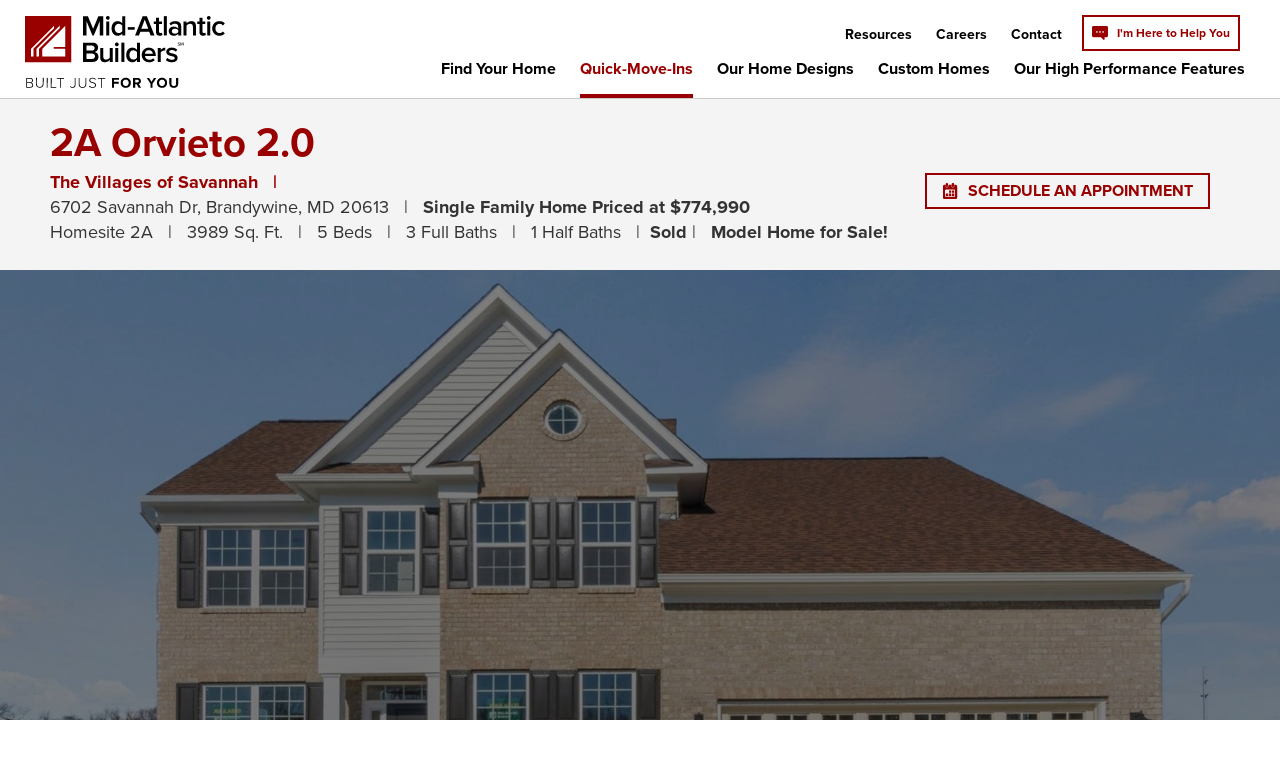

--- FILE ---
content_type: text/html; charset=UTF-8
request_url: https://midatlanticbuilders.com/move-in-now/2a-6702-savannah-dr-brandywine-md-20613
body_size: 10215
content:
<!doctype html><html lang="en"><head>
    <!-- Bootstrap -->
    <!-- Latest compiled and minified CSS -->
    <link rel="stylesheet" href="https://maxcdn.bootstrapcdn.com/bootstrap/3.4.1/css/bootstrap.min.css">
    <!-- jQuery library -->
<!--     <script src="https://ajax.googleapis.com/ajax/libs/jquery/3.7.1/jquery.min.js"></script> -->
    <script src="https://ajax.googleapis.com/ajax/libs/jquery/3.7.1/jquery.min.js"></script>
    <!-- Latest compiled JavaScript -->
    <script src="https://cdnjs.cloudflare.com/ajax/libs/jquery/3.7.1/jquery.js"></script>

    <!--   html2canvas (required for jsPDF)   -->
    <script src="https://cdnjs.cloudflare.com/ajax/libs/html2canvas/1.4.1/html2canvas.min.js"></script>
    <!--   jsPDF   -->
    <script src="https://cdnjs.cloudflare.com/ajax/libs/jspdf/2.5.1/jspdf.umd.min.js"></script>
    
    <!-- fonts from adobe creative cloud -->
    <!--   proxima nova   -->
    <link rel="stylesheet" href="https://use.typekit.net/sto1wez.css">
    <!--   other fonts loaded into css/generic/_custom_fonts.css   -->

    <meta charset="utf-8">
    
    <title>null</title>
    
    <link rel="shortcut icon" href="https://midatlanticbuilders.com/hubfs/favicon.ico">
    <meta name="description" content="">
    
    
    

    <!--  log previous page url - used to customize individual home and design pages based on whether the user got to them from a community section or the Move-In-Now / Our Home Designs sections  -->
    <script>
      document.addEventListener("DOMContentLoaded", function() {
        // Check if there is a referrer
        if (document.referrer) {
          console.log("-Previous page URL:", document.referrer);
        } else {
          console.log("-No referrer information available.");
        }
      });
    </script>



    
    <meta name="viewport" content="width=device-width, initial-scale=1">

    <script src="/hs/hsstatic/jquery-libs/static-1.4/jquery/jquery-1.11.2.js"></script>
<script>hsjQuery = window['jQuery'];</script>
    <meta property="og:description" content="">
    <meta property="og:title" content="null">
    <meta name="twitter:description" content="">
    <meta name="twitter:title" content="null">

    

    
    <style>
a.cta_button{-moz-box-sizing:content-box !important;-webkit-box-sizing:content-box !important;box-sizing:content-box !important;vertical-align:middle}.hs-breadcrumb-menu{list-style-type:none;margin:0px 0px 0px 0px;padding:0px 0px 0px 0px}.hs-breadcrumb-menu-item{float:left;padding:10px 0px 10px 10px}.hs-breadcrumb-menu-divider:before{content:'›';padding-left:10px}.hs-featured-image-link{border:0}.hs-featured-image{float:right;margin:0 0 20px 20px;max-width:50%}@media (max-width: 568px){.hs-featured-image{float:none;margin:0;width:100%;max-width:100%}}.hs-screen-reader-text{clip:rect(1px, 1px, 1px, 1px);height:1px;overflow:hidden;position:absolute !important;width:1px}
</style>

<link rel="stylesheet" href="https://midatlanticbuilders.com/hubfs/hub_generated/template_assets/1/125669859470/1743107550862/template_main.min.css">
<link rel="stylesheet" href="https://midatlanticbuilders.com/hubfs/hub_generated/module_assets/1/125669859480/1743037082201/module_website-header.min.css">

<style>
  #hs_cos_wrapper_header-module-1 .header__top { background-color:rgba(#null,0.0); }

#hs_cos_wrapper_header-module-1 .header__language-switcher-current-label>span {}

#hs_cos_wrapper_header-module-1 .header__language-switcher:hover .header__language-switcher-current-label>span,
#hs_cos_wrapper_header-module-1 .header__language-switcher:focus .header__language-switcher-current-label>span {}

#hs_cos_wrapper_header-module-1 .header__language-switcher .lang_list_class a:hover,
#hs_cos_wrapper_header-module-1 .header__language-switcher .lang_list_class a:focus {}

#hs_cos_wrapper_header-module-1 .header__language-switcher .lang_list_class a:active {}

#hs_cos_wrapper_header-module-1 .header__logo-image { border-radius:px; }

#hs_cos_wrapper_header-module-1 .header__menu-link {}

#hs_cos_wrapper_header-module-1 .header__menu-item--depth-1>.header__menu-link:hover,
#hs_cos_wrapper_header-module-1 .header__menu-item--depth-1>.header__menu-link:focus {}

#hs_cos_wrapper_header-module-1 .header__menu-item--depth-1>.header__menu-link:active {}

#hs_cos_wrapper_header-module-1 .header__menu-item--depth-1>.header__menu-link--active-link {}

#hs_cos_wrapper_header-module-1 .header__menu-submenu .header__menu-link:hover,
#hs_cos_wrapper_header-module-1 .header__menu-submenu .header__menu-link:focus {}

#hs_cos_wrapper_header-module-1 .header__button.button {
  background-color:rgba(#null,0.0);
  border:2px solid #990000;
  border-radius:px;
  color:#990000;
  font-size:12px;
  font-style:normal;
  font-weight:bold;
  text-decoration:none;
  padding:8px;
}

#hs_cos_wrapper_header-module-1 .button:hover,
#hs_cos_wrapper_header-module-1 .button:focus { background-color:rgba(#null,0.0); }

#hs_cos_wrapper_header-module-1 .button:active { background-color:rgba(#null,0.0); }

</style>

<link rel="stylesheet" href="https://midatlanticbuilders.com/hubfs/hub_generated/template_assets/1/148816260948/1743107546100/template_custom-google-maps.min.css">
<link rel="stylesheet" href="https://midatlanticbuilders.com/hubfs/hub_generated/module_assets/1/153244772241/1761931746768/module_move-in-now-page-WITH-FILTER-and-single-listings.min.css">
<link rel="stylesheet" href="https://midatlanticbuilders.com/hubfs/hub_generated/module_assets/1/154307272832/1743037176145/module_community-menu-individual-home-listings.min.css">

<style>
#hs_cos_wrapper_widget_1715866999338 .community_menu__top { background-color:rgba(#null,0.0); }

#hs_cos_wrapper_widget_1715866999338 .community_menu__language-switcher-current-label>span {}

#hs_cos_wrapper_widget_1715866999338 .community_menu__language-switcher:hover .community_menu__language-switcher-current-label>span,
#hs_cos_wrapper_widget_1715866999338 .community_menu__language-switcher:focus .community_menu__language-switcher-current-label>span {}

#hs_cos_wrapper_widget_1715866999338 .community_menu__language-switcher .lang_list_class a:hover,
#hs_cos_wrapper_widget_1715866999338 .community_menu__language-switcher .lang_list_class a:focus {}

#hs_cos_wrapper_widget_1715866999338 .community_menu__language-switcher .lang_list_class a:active {}

#hs_cos_wrapper_widget_1715866999338 .community_menu__menu-link {}

#hs_cos_wrapper_widget_1715866999338 .community_menu__menu-item--depth-1>.community_menu__menu-link:hover,
#hs_cos_wrapper_widget_1715866999338 .community_menu__menu-item--depth-1>.community_menu__menu-link:focus {}

#hs_cos_wrapper_widget_1715866999338 .community_menu__menu-item--depth-1>.community_menu__menu-link:active {}

#hs_cos_wrapper_widget_1715866999338 .community_menu__menu-item--depth-1>.community_menu__menu-link--active-link {}

#hs_cos_wrapper_widget_1715866999338 .community_menu__menu-submenu .community_menu__menu-link:hover,
#hs_cos_wrapper_widget_1715866999338 .community_menu__menu-submenu .community_menu__menu-link:focus {}

#hs_cos_wrapper_widget_1715866999338 .button {
  background-color:rgba(#null,0.0);
  border-radius:px;
}

#hs_cos_wrapper_widget_1715866999338 .button:hover,
#hs_cos_wrapper_widget_1715866999338 .button:focus { background-color:rgba(#null,0.0); }

#hs_cos_wrapper_widget_1715866999338 .button:active { background-color:rgba(#null,0.0); }

</style>

<link rel="stylesheet" href="https://midatlanticbuilders.com/hubfs/hub_generated/module_assets/1/127118179764/1752778750202/module_website-footer.min.css">
<!-- Editor Styles -->
<style id="hs_editor_style" type="text/css">
.header-row-0-force-full-width-section > .row-fluid {
  max-width: none !important;
}
.footer-row-0-force-full-width-section > .row-fluid {
  max-width: none !important;
}
/* HubSpot Styles (default) */
.header-row-0-padding {
  padding-top: 0px !important;
  padding-bottom: 0px !important;
  padding-left: 0px !important;
  padding-right: 0px !important;
}
.widget_1715866999338-hidden {
  display: block !important;
}
.footer-row-0-padding {
  padding-top: 0px !important;
  padding-bottom: 0px !important;
  padding-left: 0px !important;
  padding-right: 0px !important;
}
</style>
    

    
<!--  Added by GoogleAnalytics4 integration -->
<script>
var _hsp = window._hsp = window._hsp || [];
window.dataLayer = window.dataLayer || [];
function gtag(){dataLayer.push(arguments);}

var useGoogleConsentModeV2 = true;
var waitForUpdateMillis = 1000;


if (!window._hsGoogleConsentRunOnce) {
  window._hsGoogleConsentRunOnce = true;

  gtag('consent', 'default', {
    'ad_storage': 'denied',
    'analytics_storage': 'denied',
    'ad_user_data': 'denied',
    'ad_personalization': 'denied',
    'wait_for_update': waitForUpdateMillis
  });

  if (useGoogleConsentModeV2) {
    _hsp.push(['useGoogleConsentModeV2'])
  } else {
    _hsp.push(['addPrivacyConsentListener', function(consent){
      var hasAnalyticsConsent = consent && (consent.allowed || (consent.categories && consent.categories.analytics));
      var hasAdsConsent = consent && (consent.allowed || (consent.categories && consent.categories.advertisement));

      gtag('consent', 'update', {
        'ad_storage': hasAdsConsent ? 'granted' : 'denied',
        'analytics_storage': hasAnalyticsConsent ? 'granted' : 'denied',
        'ad_user_data': hasAdsConsent ? 'granted' : 'denied',
        'ad_personalization': hasAdsConsent ? 'granted' : 'denied'
      });
    }]);
  }
}

gtag('js', new Date());
gtag('set', 'developer_id.dZTQ1Zm', true);
gtag('config', 'G-H7KTYB3V7V');
</script>
<script async src="https://www.googletagmanager.com/gtag/js?id=G-H7KTYB3V7V"></script>

<!-- /Added by GoogleAnalytics4 integration -->

    <link rel="canonical" href="2a-6702-savannah-dr-brandywine-md-20613">

<meta name="viewport" content="height=device-height, width=device-width, initial-scale=1.0, minimum-scale=1.0">

<script>
  if (window.location.href.includes("/_hcms/mem/denied")) {
    console.log("access denied page detectedd");
    setTimeout(function() {
      var errorElements = document.getElementsByClassName("error-code");
      console.log("errorElements: ", errorElements);
      for(var i = 0; i < errorElements.length; i++) {
        errorElements[i].style.display = "none";
      }
    }, 500);
  }
</script> 

<meta property="og:image" content="https://midatlanticbuilders.com/hubfs/Images/Homes/The%20Villages%20of%20Savannah/2A%20Orvieto%202.0/2A%20Orvieto%202.0%20Featured%20Image.jpg">

<meta name="twitter:image" content="https://midatlanticbuilders.com/hubfs/Images/Homes/The%20Villages%20of%20Savannah/2A%20Orvieto%202.0/2A%20Orvieto%202.0%20Featured%20Image.jpg">


<meta property="og:url" content="2a-6702-savannah-dr-brandywine-md-20613">
<meta name="twitter:card" content="summary_large_image">
<meta http-equiv="content-language" content="en">





<script src="https://unpkg.com/muuri@0.8.0/dist/muuri.min.js"></script>
<script src="https://unpkg.com/web-animations-js@2.3.2/web-animations.min.js"></script>
<script src="https://unpkg.com/muuri@0.8.0/dist/muuri.min.js"></script>
  <meta name="generator" content="HubSpot"></head>
  <body>
    <div class="body-wrapper   hs-content-id-132044475267 hs-site-page page ">
      
      <div data-global-resource-path="growth copy - MIDAB/templates/partials/header.html"><header class="header">

  

  <a href="#main-content" class="header__skip">Skip to content</a>

  <div class="container-fluid">
<div class="row-fluid-wrapper">
<div class="row-fluid">
<div class="span12 widget-span widget-type-cell " style="" data-widget-type="cell" data-x="0" data-w="12">

<div class="row-fluid-wrapper row-depth-1 row-number-1 dnd-section header-row-0-padding header-row-0-force-full-width-section">
<div class="row-fluid ">
<div class="span12 widget-span widget-type-custom_widget dnd-module" style="" data-widget-type="custom_widget" data-x="0" data-w="12">
<div id="hs_cos_wrapper_header-module-1" class="hs_cos_wrapper hs_cos_wrapper_widget hs_cos_wrapper_type_module" style="" data-hs-cos-general-type="widget" data-hs-cos-type="module">


<div id="myHeader">
  

  

  

  

  

  

  


  

  




  

  




  

  




  

  

  




  

  

  

  

  

  
</div>















<div id="header__container" class="header__container header__container--left">
  <!--     <div class="header__container__whiteBg" /> -->

  
  <div id="header__bottom" class="header__bottom clear-bg"> <!-- NOTE: the "clear-bg" class is not responsible for the header being clear (that is just the default styling for the header) - rather, it only is an indicator for other elements inside the header (currently only the button) to be styled accordingly -->
    <div class="header__wrapper header__wrapper--bottom">
      
      <div class="header__logo-col">
        

  
  
  

  <div class="header__logo">

    
    <a class="header__logo-link" href="/?hsLang=en">
      

      <img id="logo-img" class="header__logo-image" src="https://midatlanticbuilders.com/hubfs/MABLogo_White.svg" loading="eager" alt="">

      
    </a>
    

  </div>

  
      </div>
      
      <div class="header__menu-col">
        <div id="secondary-menu-and-button">
          

  <nav class="header__menu header__menu--secondary header__menu--desktop" aria-label="">
    <ul class="header__menu-wrapper no-list">
      

  

  

  
   
  <li class="header__menu-item header__menu-item--depth-1 header__menu-item--has-submenu hs-skip-lang-url-rewrite">
    <a class="secondary_header__menu-link header__menu-link header__menu-link--toggle " aria-haspopup="true" aria-expanded="false">Resources</a>
    
    
    <button class="header__menu-child-toggle no-button" aria-expanded="false">
      <span class="show-for-sr">Show submenu for Resources</span>
    </button>
    <ul class="secondary-submenu header__menu-submenu header__menu-submenu--level-2 no-list">
      
      
       
  <li class="header__menu-item header__menu-item--depth-2  hs-skip-lang-url-rewrite">
    <a class="secondary_header__menu-link header__menu-link  " href="https://midatlanticbuilders.com/get-fast-answers">Get Fast Answers</a>
    
  </li>
  
      
       
  <li class="header__menu-item header__menu-item--depth-2  hs-skip-lang-url-rewrite">
    <a class="secondary_header__menu-link header__menu-link  " href="https://midatlanticbuilders.com/for-realtors/profile">For Realtors</a>
    
  </li>
  
      
       
  <li class="header__menu-item header__menu-item--depth-2  hs-skip-lang-url-rewrite">
    <a class="secondary_header__menu-link header__menu-link  " href="https://mymabhome.midatlanticbuilders.com/home">MyMAB Home</a>
    
  </li>
  
      
       
  <li class="header__menu-item header__menu-item--depth-2  hs-skip-lang-url-rewrite">
    <a class="secondary_header__menu-link header__menu-link  " href="https://floorplans.midatlanticbuilders.com/saved-floorplans">My Saved Floorplans</a>
    
  </li>
  
      
       
  <li class="header__menu-item header__menu-item--depth-2  hs-skip-lang-url-rewrite">
    <a class="secondary_header__menu-link header__menu-link  " href="https://midatlanticbuilders.com/resources/financing">Financing</a>
    
  </li>
  
      
       
  <li class="header__menu-item header__menu-item--depth-2  hs-skip-lang-url-rewrite">
    <a class="secondary_header__menu-link header__menu-link  " href="https://midatlanticbuilders.com/resources/referral-rewards">Referral Rewards</a>
    
  </li>
  
      
       
  <li class="header__menu-item header__menu-item--depth-2  hs-skip-lang-url-rewrite">
    <a class="secondary_header__menu-link header__menu-link  " href="https://midatlanticbuilders.com/resources/sell-your-home">Selling Your Home</a>
    
  </li>
  
      
    </ul>
    
    
  </li>
  
  
   
  <li class="header__menu-item header__menu-item--depth-1  hs-skip-lang-url-rewrite">
    <a class="secondary_header__menu-link header__menu-link  " href="https://midatlanticbuilders.com/careers">Careers</a>
    
  </li>
  
  
   
  <li class="header__menu-item header__menu-item--depth-1  hs-skip-lang-url-rewrite">
    <a class="secondary_header__menu-link header__menu-link  " href="https://midatlanticbuilders.com/contact">Contact</a>
    
  </li>
  
  

  
    </ul>
  </nav>

  
          
          <div class="header__button-col hidden-phone">
            

  

  

  

  

  
  
  
  
  

  <a href="javascript:postMessage({type:'HS_DISPLAY_CALL_TO_ACTION',id:154457520950});" class="header__button button   ">

    
      <img src="https://midatlanticbuilders.com/hubfs/Images/Global/Icons/chat%20icon%20red.png" alt="icon">
    
    I'm Here to Help You

  </a>

  
          </div>
          
        </div>
        

  <nav class="header__menu header__menu--main header__menu--desktop" aria-label="">
    <ul class="header__menu-wrapper no-list">
      

  

  

  
  
  <li class="header__menu-item header__menu-item--depth-1  hs-skip-lang-url-rewrite">
    <a class="header__menu-link  " href="https://midatlanticbuilders.com/find-your-home">Find Your Home</a>
    
  </li>
  
  
  
  <li class="header__menu-item header__menu-item--depth-1  hs-skip-lang-url-rewrite">
    <a class="header__menu-link  header__menu-link--active-link" href="https://midatlanticbuilders.com/move-in-now" aria-current="page">Quick-Move-Ins</a>
    
  </li>
  
  
  
  <li class="header__menu-item header__menu-item--depth-1  hs-skip-lang-url-rewrite">
    <a class="header__menu-link  " href="https://midatlanticbuilders.com/design-your-home">Our Home Designs</a>
    
  </li>
  
  
  
  <li class="header__menu-item header__menu-item--depth-1  hs-skip-lang-url-rewrite">
    <a class="header__menu-link  " href="https://mid-atlantic-custom-builders-8c1dd.houzzsite.com/">Custom Homes</a>
    
  </li>
  
  
  
  <li class="header__menu-item header__menu-item--depth-1  hs-skip-lang-url-rewrite">
    <a class="header__menu-link  " href="https://midatlanticbuilders.com/high-performance-homes">Our High Performance Features</a>
    
  </li>
  
  

  
    </ul>
  </nav>

  
        

  <div class="header__menu-container header__menu-container--mobile">
    <button id="menu-toggle-bars" class="header__menu-toggle header__menu-toggle--open header__menu-toggle--show no-button white-menu-toggle">
      <span class="show-for-sr">Open main navigation</span>
      <svg version="1.0" xmlns="http://www.w3.org/2000/svg" viewbox="0 0 448 512" width="24" aria-hidden="true"><g id="bars1_layer"><path d="M16 132h416c8.837 0 16-7.163 16-16V76c0-8.837-7.163-16-16-16H16C7.163 60 0 67.163 0 76v40c0 8.837 7.163 16 16 16zm0 160h416c8.837 0 16-7.163 16-16v-40c0-8.837-7.163-16-16-16H16c-8.837 0-16 7.163-16 16v40c0 8.837 7.163 16 16 16zm0 160h416c8.837 0 16-7.163 16-16v-40c0-8.837-7.163-16-16-16H16c-8.837 0-16 7.163-16 16v40c0 8.837 7.163 16 16 16z" /></g></svg>
    </button>
    <button id="menu-toggle-x" class="header__menu-toggle header__menu-toggle--close no-button white-menu-toggle">
      <span class="show-for-sr">Close main navigation</span>
      <svg version="1.0" xmlns="http://www.w3.org/2000/svg" viewbox="0 0 384 512" width="24" aria-hidden="true"><g id="times2_layer"><path d="M323.1 441l53.9-53.9c9.4-9.4 9.4-24.5 0-33.9L279.8 256l97.2-97.2c9.4-9.4 9.4-24.5 0-33.9L323.1 71c-9.4-9.4-24.5-9.4-33.9 0L192 168.2 94.8 71c-9.4-9.4-24.5-9.4-33.9 0L7 124.9c-9.4 9.4-9.4 24.5 0 33.9l97.2 97.2L7 353.2c-9.4 9.4-9.4 24.5 0 33.9L60.9 441c9.4 9.4 24.5 9.4 33.9 0l97.2-97.2 97.2 97.2c9.3 9.3 24.5 9.3 33.9 0z" /></g></svg>
    </button>
    <nav class="header__menu header__menu--primary header__menu--mobile" aria-label="Mobile navigation">
      <ul class="header__menu-wrapper no-list">
        

  

  

  
  
  <li class="header__menu-item header__menu-item--depth-1  hs-skip-lang-url-rewrite">
    <a class="header__menu-link  " href="https://midatlanticbuilders.com/find-your-home">Find Your Home</a>
    
  </li>
  
  
  
  <li class="header__menu-item header__menu-item--depth-1 header__menu-item--has-submenu hs-skip-lang-url-rewrite">
    <a class="header__menu-link header__menu-link--toggle header__menu-link--active-link" href="https://midatlanticbuilders.com/move-in-now" aria-haspopup="true" aria-expanded="false" aria-current="page">Quick-Move-In Homes</a>
    
    
    <button class="header__menu-child-toggle no-button" aria-expanded="false">
      <span class="show-for-sr">Show submenu for Quick-Move-In Homes</span>
      <svg version="1.0" xmlns="http://www.w3.org/2000/svg" viewbox="0 0 448 512" aria-hidden="true"><g id="chevron-down3_layer"><path d="M207.029 381.476L12.686 187.132c-9.373-9.373-9.373-24.569 0-33.941l22.667-22.667c9.357-9.357 24.522-9.375 33.901-.04L224 284.505l154.745-154.021c9.379-9.335 24.544-9.317 33.901.04l22.667 22.667c9.373 9.373 9.373 24.569 0 33.941L240.971 381.476c-9.373 9.372-24.569 9.372-33.942 0z" /></g></svg>
    </button>
    <ul class="header__menu-submenu header__menu-submenu--level-2 no-list">
      
      
      
  <li class="header__menu-item header__menu-item--depth-2  hs-skip-lang-url-rewrite">
    <a class="header__menu-link  header__menu-link--active-link" href="https://midatlanticbuilders.com/move-in-now" aria-current="page">View All Move-In-Now Homes</a>
    
  </li>
  
      
    </ul>
    
    
  </li>
  
  
  
  <li class="header__menu-item header__menu-item--depth-1 header__menu-item--has-submenu hs-skip-lang-url-rewrite">
    <a class="header__menu-link header__menu-link--toggle " href="https://midatlanticbuilders.com/design-your-home" aria-haspopup="true" aria-expanded="false">Our Home Designs</a>
    
    
    <button class="header__menu-child-toggle no-button" aria-expanded="false">
      <span class="show-for-sr">Show submenu for Our Home Designs</span>
      <svg version="1.0" xmlns="http://www.w3.org/2000/svg" viewbox="0 0 448 512" aria-hidden="true"><g id="chevron-down4_layer"><path d="M207.029 381.476L12.686 187.132c-9.373-9.373-9.373-24.569 0-33.941l22.667-22.667c9.357-9.357 24.522-9.375 33.901-.04L224 284.505l154.745-154.021c9.379-9.335 24.544-9.317 33.901.04l22.667 22.667c9.373 9.373 9.373 24.569 0 33.941L240.971 381.476c-9.373 9.372-24.569 9.372-33.942 0z" /></g></svg>
    </button>
    <ul class="header__menu-submenu header__menu-submenu--level-2 no-list">
      
      
      
  <li class="header__menu-item header__menu-item--depth-2  hs-skip-lang-url-rewrite">
    <a class="header__menu-link  " href="/design-your-home#single-family-homes-target">Single Family Homes</a>
    
  </li>
  
      
      
  <li class="header__menu-item header__menu-item--depth-2  hs-skip-lang-url-rewrite">
    <a class="header__menu-link  " href="/design-your-home#townhomes-target">Townhomes</a>
    
  </li>
  
      
      
  <li class="header__menu-item header__menu-item--depth-2  hs-skip-lang-url-rewrite">
    <a class="header__menu-link  " href="https://midatlanticbuilders.com/design-your-home">View All Home Designs</a>
    
  </li>
  
      
    </ul>
    
    
  </li>
  
  
  
  <li class="header__menu-item header__menu-item--depth-1  hs-skip-lang-url-rewrite">
    <a class="header__menu-link  " href="https://mid-atlantic-custom-builders-8c1dd.houzzsite.com/">Custom Homes</a>
    
  </li>
  
  
  
  <li class="header__menu-item header__menu-item--depth-1  hs-skip-lang-url-rewrite">
    <a class="header__menu-link  " href="https://midatlanticbuilders.com/high-performance-homes">Our High Performance Features</a>
    
  </li>
  
  
  
  <li class="header__menu-item header__menu-item--depth-1  hs-skip-lang-url-rewrite">
    <a class="header__menu-link  " href="https://midatlanticbuilders.com/high-performance-homes/energy-smart">Energy$mart</a>
    
  </li>
  
  
  
  <li class="header__menu-item header__menu-item--depth-1 header__menu-item--has-submenu hs-skip-lang-url-rewrite">
    <a class="header__menu-link header__menu-link--toggle " href="" aria-haspopup="true" aria-expanded="false">Resources</a>
    
    
    <button class="header__menu-child-toggle no-button" aria-expanded="false">
      <span class="show-for-sr">Show submenu for Resources</span>
      <svg version="1.0" xmlns="http://www.w3.org/2000/svg" viewbox="0 0 448 512" aria-hidden="true"><g id="chevron-down5_layer"><path d="M207.029 381.476L12.686 187.132c-9.373-9.373-9.373-24.569 0-33.941l22.667-22.667c9.357-9.357 24.522-9.375 33.901-.04L224 284.505l154.745-154.021c9.379-9.335 24.544-9.317 33.901.04l22.667 22.667c9.373 9.373 9.373 24.569 0 33.941L240.971 381.476c-9.373 9.372-24.569 9.372-33.942 0z" /></g></svg>
    </button>
    <ul class="header__menu-submenu header__menu-submenu--level-2 no-list">
      
      
      
  <li class="header__menu-item header__menu-item--depth-2  hs-skip-lang-url-rewrite">
    <a class="header__menu-link  " href="https://midatlanticbuilders.com/get-fast-answers">Get Fast Answers</a>
    
  </li>
  
      
      
  <li class="header__menu-item header__menu-item--depth-2  hs-skip-lang-url-rewrite">
    <a class="header__menu-link  " href="https://midatlanticbuilders.com/for-realtors/profile">For Realtors</a>
    
  </li>
  
      
      
  <li class="header__menu-item header__menu-item--depth-2  hs-skip-lang-url-rewrite">
    <a class="header__menu-link  " href="https://mymabhome.midatlanticbuilders.com/profile">MyMAB Home</a>
    
  </li>
  
      
      
  <li class="header__menu-item header__menu-item--depth-2  hs-skip-lang-url-rewrite">
    <a class="header__menu-link  " href="https://floorplans.midatlanticbuilders.com/saved-floorplans">My Saved Floorplans</a>
    
  </li>
  
      
      
  <li class="header__menu-item header__menu-item--depth-2  hs-skip-lang-url-rewrite">
    <a class="header__menu-link  " href="https://midatlanticbuilders.com/resources/financing">Financing</a>
    
  </li>
  
      
      
  <li class="header__menu-item header__menu-item--depth-2  hs-skip-lang-url-rewrite">
    <a class="header__menu-link  " href="https://midatlanticbuilders.com/resources/referral-rewards">Referral Rewards</a>
    
  </li>
  
      
      
  <li class="header__menu-item header__menu-item--depth-2  hs-skip-lang-url-rewrite">
    <a class="header__menu-link  " href="https://midatlanticbuilders.com/resources/sell-your-home">Selling Your Home</a>
    
  </li>
  
      
    </ul>
    
    
  </li>
  
  
  
  <li class="header__menu-item header__menu-item--depth-1  hs-skip-lang-url-rewrite">
    <a class="header__menu-link  " href="https://midatlanticbuilders.com/careers">Careers</a>
    
  </li>
  
  
  
  <li class="header__menu-item header__menu-item--depth-1  hs-skip-lang-url-rewrite">
    <a class="header__menu-link  " href="https://midatlanticbuilders.com/contact">Contact</a>
    
  </li>
  
  
  
  <li class="header__menu-item header__menu-item--depth-1 header__menu-item--has-submenu hs-skip-lang-url-rewrite">
    <a class="header__menu-link header__menu-link--toggle " href="" aria-haspopup="true" aria-expanded="false">More</a>
    
    
    <button class="header__menu-child-toggle no-button" aria-expanded="false">
      <span class="show-for-sr">Show submenu for More</span>
      <svg version="1.0" xmlns="http://www.w3.org/2000/svg" viewbox="0 0 448 512" aria-hidden="true"><g id="chevron-down6_layer"><path d="M207.029 381.476L12.686 187.132c-9.373-9.373-9.373-24.569 0-33.941l22.667-22.667c9.357-9.357 24.522-9.375 33.901-.04L224 284.505l154.745-154.021c9.379-9.335 24.544-9.317 33.901.04l22.667 22.667c9.373 9.373 9.373 24.569 0 33.941L240.971 381.476c-9.373 9.372-24.569 9.372-33.942 0z" /></g></svg>
    </button>
    <ul class="header__menu-submenu header__menu-submenu--level-2 no-list">
      
      
      
  <li class="header__menu-item header__menu-item--depth-2  hs-skip-lang-url-rewrite">
    <a class="header__menu-link  " href="https://midatlanticbuilders.com/privacy-policy">Privacy Policy</a>
    
  </li>
  
      
      
  <li class="header__menu-item header__menu-item--depth-2  hs-skip-lang-url-rewrite">
    <a class="header__menu-link  " href="https://midatlanticbuilders.com/terms-and-legal">Terms and Legal</a>
    
  </li>
  
      
      
  <li class="header__menu-item header__menu-item--depth-2  hs-skip-lang-url-rewrite">
    <a class="header__menu-link  " href="https://midatlanticbuilders.com/eho">Equal Housing Opportunity</a>
    
  </li>
  
      
    </ul>
    
    
  </li>
  
  

  
        
<!--         
        <li class="header__menu-item header__menu-item--button header__menu-item--depth-1 hs-skip-lang-url-rewrite">

  

  

  

  

  
  
  
  
  

  <a href="javascript:postMessage({type:'HS_DISPLAY_CALL_TO_ACTION',id:154457520950});" class="header__button button   "
     
     >

    
      <img src="https://22512037.fs1.hubspotusercontent-na1.net/hubfs/22512037/Images/Global/Icons/chat%20icon%20red.png" alt="icon"/>
    
    I'm Here to Help You

  </a>

  </li>
         -->
      </ul>
    </nav>
  </div>

  
      </div>
    </div>
  </div>

</div>



</div>

</div><!--end widget-span -->
</div><!--end row-->
</div><!--end row-wrapper -->

</div><!--end widget-span -->
</div>
</div>
</div>

</header></div>
      

      
      <main id="main-content">
        <div class="header-spacer"></div>
        
<div class="container-fluid">
<div class="row-fluid-wrapper">
<div class="row-fluid">
<div class="span12 widget-span widget-type-cell " style="" data-widget-type="cell" data-x="0" data-w="12">

<div class="row-fluid-wrapper row-depth-1 row-number-1 dnd-section">
<div class="row-fluid ">
<div class="span12 widget-span widget-type-cell dnd-column" style="" data-widget-type="cell" data-x="0" data-w="12">

<div class="row-fluid-wrapper row-depth-1 row-number-2 dnd-row">
<div class="row-fluid ">
<div class="span12 widget-span widget-type-custom_widget dnd-module" style="" data-widget-type="custom_widget" data-x="0" data-w="12">
<div id="hs_cos_wrapper_widget_1715868536616" class="hs_cos_wrapper hs_cos_wrapper_widget hs_cos_wrapper_type_module" style="" data-hs-cos-general-type="widget" data-hs-cos-type="module"><!-- ALL LISTINGS -->
<!-- ALL LISTINGS -->
<!-- ALL LISTINGS -->


 

<!-- gallery -->

    
    
    
    
    
    
    
    
    
    
    
    
    
    
    
    
    
    







































<!--     18 -->

<div id="gallery" class="closed">
  <div id="gallery-inner-wrap">
    
    
    <img src="https://midatlanticbuilders.com/hubfs/Images/Homes/The%20Villages%20of%20Savannah/2A%20Orvieto%202.0/2A%20Orvieto%202.0%20Photo%20Gallery%20Image%201%20Kitchen.jpeg" alt="gallery image for 2A Orvieto 2.0" class="currentImg gallImg gallImg-1">
    
    
    
    <img src="https://midatlanticbuilders.com/hubfs/Images/Homes/The%20Villages%20of%20Savannah/2A%20Orvieto%202.0/2A%20Orvieto%202.0%20Photo%20Gallery%20Image%202%20Front%20Exterior.jpeg" alt="gallery image for 2A Orvieto 2.0" class=" gallImg gallImg-2">
    
    
    
    <img src="https://midatlanticbuilders.com/hubfs/Images/Homes/The%20Villages%20of%20Savannah/2A%20Orvieto%202.0/2A%20Orvieto%202.0%20Photo%20Gallery%20Image%203%20Interior%20Hall.jpeg" alt="gallery image for 2A Orvieto 2.0" class=" gallImg gallImg-3">
    
    
    
    <img src="https://midatlanticbuilders.com/hubfs/Images/Homes/The%20Villages%20of%20Savannah/2A%20Orvieto%202.0/2A%20Orvieto%202.0%20Photo%20Gallery%20Image%204%20Front%20Room.jpeg" alt="gallery image for 2A Orvieto 2.0" class=" gallImg gallImg-4">
    
    
    
    <img src="https://midatlanticbuilders.com/hubfs/Images/Homes/The%20Villages%20of%20Savannah/2A%20Orvieto%202.0/2A%20Orvieto%202.0%20Photo%20Gallery%20Image%205%20Open%20Concept%20Living.jpeg" alt="gallery image for 2A Orvieto 2.0" class=" gallImg gallImg-5">
    
    
    
    <img src="https://midatlanticbuilders.com/hubfs/Images/Homes/The%20Villages%20of%20Savannah/2A%20Orvieto%202.0/2A%20Orvieto%202.0%20Photo%20Gallery%20Image%206%20Open%20Kitchen.jpeg" alt="gallery image for 2A Orvieto 2.0" class=" gallImg gallImg-6">
    
    
    
    <img src="https://midatlanticbuilders.com/hubfs/Images/Homes/The%20Villages%20of%20Savannah/2A%20Orvieto%202.0/2A%20Orvieto%202.0%20Photo%20Gallery%20Image%207%20Bedroom.jpeg" alt="gallery image for 2A Orvieto 2.0" class=" gallImg gallImg-7">
    
    
    
    <img src="https://midatlanticbuilders.com/hubfs/Images/Homes/The%20Villages%20of%20Savannah/2A%20Orvieto%202.0/2A%20Orvieto%202.0%20Photo%20Gallery%20Image%208%20Bedroom%20Interior.jpeg" alt="gallery image for 2A Orvieto 2.0" class=" gallImg gallImg-8">
    
    
    
    <img src="https://midatlanticbuilders.com/hubfs/Images/Homes/The%20Villages%20of%20Savannah/2A%20Orvieto%202.0/2A%20Orvieto%202.0%20Photo%20Gallery%20Image%209%20Double%20Vanity%20Bath.jpeg" alt="gallery image for 2A Orvieto 2.0" class=" gallImg gallImg-9">
    
    
    
    <img src="https://midatlanticbuilders.com/hubfs/Images/Homes/The%20Villages%20of%20Savannah/2A%20Orvieto%202.0/2A%20Orvieto%202.0%20Photo%20Gallery%20Image%2010%20Double%20Shower%20Head.jpeg" alt="gallery image for 2A Orvieto 2.0" class=" gallImg gallImg-10">
    
    
    
    <img src="https://midatlanticbuilders.com/hubfs/Images/Homes/The%20Villages%20of%20Savannah/2A%20Orvieto%202.0/2A%20Orvieto%202.0%20Photo%20Gallery%20Image%2011%20Walk%20In%20Closet.jpeg" alt="gallery image for 2A Orvieto 2.0" class=" gallImg gallImg-11">
    
    
    
    <img src="https://midatlanticbuilders.com/hubfs/Images/Homes/The%20Villages%20of%20Savannah/2A%20Orvieto%202.0/2A%20Orvieto%202.0%20Photo%20Gallery%20Image%2012%20Bathroom.jpeg" alt="gallery image for 2A Orvieto 2.0" class=" gallImg gallImg-12">
    
    
    
    <img src="https://midatlanticbuilders.com/hubfs/Images/Homes/The%20Villages%20of%20Savannah/2A%20Orvieto%202.0/2A%20Orvieto%202.0%20Photo%20Gallery%20Image%2013%20Lower%20Level.jpeg" alt="gallery image for 2A Orvieto 2.0" class=" gallImg gallImg-13">
    
    
    
    <img src="https://midatlanticbuilders.com/hubfs/Images/Homes/The%20Villages%20of%20Savannah/2A%20Orvieto%202.0/2A%20Orvieto%202.0%20Photo%20Gallery%20Image%2014%20Lower%20Level%20Bathroom.jpeg" alt="gallery image for 2A Orvieto 2.0" class=" gallImg gallImg-14">
    
    
    
    <img src="https://midatlanticbuilders.com/hubfs/Images/Homes/The%20Villages%20of%20Savannah/2A%20Orvieto%202.0/2A%20Orvieto%202.0%20Photo%20Gallery%20Image%2015%20Back%20Porch.jpeg" alt="gallery image for 2A Orvieto 2.0" class=" gallImg gallImg-15">
    
    
    
    <img src="https://midatlanticbuilders.com/hubfs/Images/Homes/The%20Villages%20of%20Savannah/2A%20Orvieto%202.0/2A%20Orvieto%202.0%20Photo%20Gallery%20Image%2016%20Backyard%20View.jpeg" alt="gallery image for 2A Orvieto 2.0" class=" gallImg gallImg-16">
    
    
    
    <img src="https://midatlanticbuilders.com/hubfs/Images/Homes/The%20Villages%20of%20Savannah/2A%20Orvieto%202.0/2A%20Orvieto%202.0%20Photo%20Gallery%20Image%2017%20Backyard%20View.jpeg" alt="gallery image for 2A Orvieto 2.0" class=" gallImg gallImg-17">
    
    
    
    <img src="https://midatlanticbuilders.com/hubfs/Images/Homes/The%20Villages%20of%20Savannah/2A%20Orvieto%202.0/2A%20Orvieto%202.0%20Photo%20Gallery%20Image%2018%20Builder%20Selections.png" alt="gallery image for 2A Orvieto 2.0" class=" gallImg gallImg-18">
    
    
    <button id="closeGallery" class="indiv-gallery-close-x">
      <img src="https://midatlanticbuilders.com/hubfs/Images/Global/Icons/x%20close%20icon%20white.png" alt="x icon - click to close gallery">
    </button>
    <button id="gallery-prev">
      <img src="https://midatlanticbuilders.com/hubfs/Images/Global/Icons/caret%20left%20white.png" alt="left caret - click to go to previous image in the gallery">
    </button>
    <button id="gallery-next">
      <img src="https://midatlanticbuilders.com/hubfs/Images/Global/Icons/caret%20right%20white.png" alt="right caret - click to go to next image in the gallery">
    </button>
  </div>
  <div id="gray-overlay"></div>
</div>

<!-- end gallery -->

<!-- floorplan popup -->
    
    

    


<!--     4 -->
<!-- [{name=First Floor, id=floorplan-first-floor, imageUrl=https://22512037.fs1.hubspotusercontent-na1.net/hubfs/22512037/Images/Homes/The%20Villages%20of%20Savannah/2A%20Orvieto%202.0/2A%20Orvieto%202.0%20Floorplan%20First%20Floor.png, includedOptions=<ul><li>Opt. Covered Porch</li></ul>}, {name=Second Floor, id=floorplan-second-floor, imageUrl=https://22512037.fs1.hubspotusercontent-na1.net/hubfs/22512037/Images/Homes/The%20Villages%20of%20Savannah/2A%20Orvieto%202.0/2A%20Orvieto%202.0%20Floorplan%20Second%20Floor.png, includedOptions=<ul><li>Opt. Spa Shower</li></ul>}, {name=Third Floor, id=floorplan-third-floor, imageUrl=null, includedOptions=null}, {name=Lower Level, id=floorplan-lower-level, imageUrl=https://22512037.fs1.hubspotusercontent-na1.net/hubfs/22512037/Images/Homes/The%20Villages%20of%20Savannah/2A%20Orvieto%202.0/2A%20Orvieto%202.0%20Floorplan%20Lower%20Level.png, includedOptions=<ul><li>Opt. Finished Basement</li><li>Opt. Lower Level Bedroom</li><li>Opt. Home Theater</li><li>Opt. Areaway 2</li></ul>}] -->

<div id="floorplan" class="closed">
  <div id="floorplan-header-bar-wrap">
    <div id="floorplan-header-bar" class="container">
      <div id="floorplan-home-info">
        <h3 class="red bold">
          2A Orvieto 2.0 
        </h3>
        <span>
          Homesite 2A | 
          6702 Savannah Dr, Brandywine, MD 20613 | 
          <b>
             Single Family Home 
             Priced at 774990 
          </b>
        </span>
      </div>
      <button id="closeFloorplan" class="floorplan-close-btn">
        <img src="https://midatlanticbuilders.com/hubfs/Images/Global/Icons/caret%20left%20black.png" alt="left caret to indicate that the button takes you back to the content you were viewing before clicking on the floorplan">
        <b>BACK</b>
      </button>
    </div>
  </div>
  <div id="floorplan-content-sec" class="container">
    
    <div id="floorplan-first-floor-title" class="floor-title show">
      First Floor
    </div>
    
    <div id="floorplan-second-floor-title" class="floor-title ">
      Second Floor
    </div>
    
    <div id="floorplan-third-floor-title" class="floor-title ">
      Third Floor
    </div>
    
    <div id="floorplan-lower-level-title" class="floor-title ">
      Lower Level
    </div>
    
    <div id="floorplan-image-sec">
      
      <!-- https://22512037.fs1.hubspotusercontent-na1.net/hubfs/22512037/Images/Homes/The%20Villages%20of%20Savannah/2A%20Orvieto%202.0/2A%20Orvieto%202.0%20Floorplan%20First%20Floor.png -->
      
      <img src="https://midatlanticbuilders.com/hubfs/Images/Homes/The%20Villages%20of%20Savannah/2A%20Orvieto%202.0/2A%20Orvieto%202.0%20Floorplan%20First%20Floor.png" alt="First Floor floorplan image for 2A Orvieto 2.0" id="floorplan-first-floor-image" class="show fpImg fpImg-1">
      
      
      <!-- https://22512037.fs1.hubspotusercontent-na1.net/hubfs/22512037/Images/Homes/The%20Villages%20of%20Savannah/2A%20Orvieto%202.0/2A%20Orvieto%202.0%20Floorplan%20Second%20Floor.png -->
      
      <img src="https://midatlanticbuilders.com/hubfs/Images/Homes/The%20Villages%20of%20Savannah/2A%20Orvieto%202.0/2A%20Orvieto%202.0%20Floorplan%20Second%20Floor.png" alt="Second Floor floorplan image for 2A Orvieto 2.0" id="floorplan-second-floor-image" class=" fpImg fpImg-2">
      
      
      <!--  -->
      
      
      <!-- https://22512037.fs1.hubspotusercontent-na1.net/hubfs/22512037/Images/Homes/The%20Villages%20of%20Savannah/2A%20Orvieto%202.0/2A%20Orvieto%202.0%20Floorplan%20Lower%20Level.png -->
      
      <img src="https://midatlanticbuilders.com/hubfs/Images/Homes/The%20Villages%20of%20Savannah/2A%20Orvieto%202.0/2A%20Orvieto%202.0%20Floorplan%20Lower%20Level.png" alt="Lower Level floorplan image for 2A Orvieto 2.0" id="floorplan-lower-level-image" class=" fpImg fpImg-4">
      
      
    </div> 
    <div id="floorplan-opts-and-floorBtns" class="row">
      
      
      <div class="">
        <div id="floorplan-first-floor-options" class="options-wrap  show ">
          <p class="bold red included-options">
            Included Options
          </p>
          <div>
            <ul><li>Opt. Covered Porch</li></ul>
          </div>
        </div>
      </div>
      
      
      
      <div class="">
        <div id="floorplan-second-floor-options" class="options-wrap ">
          <p class="bold red included-options">
            Included Options
          </p>
          <div>
            <ul><li>Opt. Spa Shower</li></ul>
          </div>
        </div>
      </div>
      
      
      
      
      
      <div class="">
        <div id="floorplan-lower-level-options" class="options-wrap ">
          <p class="bold red included-options">
            Included Options
          </p>
          <div>
            <ul><li>Opt. Finished Basement</li><li>Opt. Lower Level Bedroom</li><li>Opt. Home Theater</li><li>Opt. Areaway 2</li></ul>
          </div>
        </div>
      </div>
      
      

      <div id="floorplan-floorBtns" class="">
        
        
        <button id="open-floorplan-first-floor" class="open-floorplan-button midab-button active">
          FIRST FLOOR
        </button>
        
        
        
        <button id="open-floorplan-second-floor" class="open-floorplan-button midab-button ">
          SECOND FLOOR
        </button>
        
        
        
        
        
        <button id="open-floorplan-lower-level" class="open-floorplan-button midab-button ">
          LOWER LEVEL
        </button>
        
        
      </div>
    </div>
  </div>
</div>

<!-- end floorplan popup -->

<!-- main page content section -->
<div class="individual-home-page-wrap">
  <div class="basic-page-header-wrap lr-pad">
    <div class="left-col">
      <h1 class="red bold">
        2A Orvieto 2.0 
      </h1>
      
      
      <p class="red bold">
        <span> <a href="/find-your-home/the-villages-of-savannah--single-family-homes/overview?hsLang=en">The Villages of Savannah</a> &nbsp; | &nbsp;  </span>
      </p>
      <p>
        <span> 6702 Savannah Dr, Brandywine, MD 20613 &nbsp; | &nbsp; <span class="bold">Single Family Home Priced at $774,990</span> </span>
      </p>
      <p>
        Homesite 2A &nbsp; | &nbsp; 3989 Sq. Ft. &nbsp; | &nbsp; 5 Beds &nbsp; | &nbsp; 3 Full Baths &nbsp; | &nbsp; 1 Half Baths  &nbsp; |  &nbsp;<span class="bold">Sold</span> | &nbsp; <span class="bold">Model Home for Sale!</span> &nbsp; 
      </p>
      
    </div>
    <div class="right-col">
      <div class="appointment-wrap">
        <a href="/request-appointment?hsLang=en" class="red bold">
          <img src="https://midatlanticbuilders.com/hubfs/Images/Global/Icons/calendar%20icon%20red.png" alt="red calendar icon">
          SCHEDULE AN APPOINTMENT
        </a>
      </div>
    </div>
  </div>

  <!--  large image section  -->
  <!--     create full width pic src url     -->
  
  
  
  

  <div class="full-width-pic-wrap">
    <img src="https://midatlanticbuilders.com/hubfs/Images/Homes/The%20Villages%20of%20Savannah/2A%20Orvieto%202.0/2A%20Orvieto%202.0%20Featured%20Image.jpg" alt="2A Orvieto 2.0">
    <div class="buttons-row">
      
      
      
    </div>
    <a href="#scroll-target" class="scroll-down-anchor bold">
      <img src="https://midatlanticbuilders.com/hubfs/Images/Global/Icons/caret%20down%20white.png" alt="down caret">
      <!--       <br/> -->
      SCROLL DOWN
    </a>
    <div id="scroll-target"></div>
    <div class="darken-overlay"></div>
  </div>

  <!--  bottom buttons and features section  -->
  <div id="buttons-and-features" class="buttons-and-features lr-pad tb-pad">
    <div class="buttons">
      
      
      
      
      
      

      <a href="/move-in-now/?hsLang=en" class="back-button midab-button">
        <img src="https://midatlanticbuilders.com/hubfs/Images/Global/Icons/left%20chevron.png" alt="left chevron">
        &nbsp;
        BACK
      </a>
    </div>
    
    <div class="features">
      <h3 class="red bold">
        Features:
      </h3>
      <ul><li>Elegant entry foyer flanked by Dining Room &amp; Private Study&nbsp;</li><li>Open-Concept Comprised of Family Room, Gourmet Kitchen, &amp; Sun-Lit Morning Room</li><li>Covered Deck off the Family Room</li><li>Luxurious Owner's Suite with Grand Shower&nbsp;</li><li>5 Bathrooms, 3 Full Baths, 1 Half Bath&nbsp;</li><li>Finished Lower Level Rec Room with Lower-Level Bedroom, Full Bath, &amp; Home Theater Room&nbsp;</li><li>2-Car Front-Entry Attached Garage</li></ul>
    </div>
    
  </div>
</div>


<!-- 360 VIRTUAL TOUR POPUP -->
<div id="virtual-tour-popup-wrap" class="close">
  <iframe src="https://www.midatlanticbuilders.com/move-in-now/2a-6702-savannah-dr-brandywine-md-20613#find-your-home-home-detailsModal" width="100%" height="100%" frameborder="0" scrolling="false"></iframe>
  <button id="close-virtual-tour-popup">
    <img src="https://midatlanticbuilders.com/hubfs/Images/Global/Icons/x%20close%20icon%20white.png" alt="x icon - click to close form popup">
  </button>
</div>
<!-- END 360 VIRTUAL TOUR POPUP -->

<!-- END INDIVIDUAL LISTINGS -->
<!-- END INDIVIDUAL LISTINGS -->
<!-- END INDIVIDUAL LISTINGS -->


</div>

</div><!--end widget-span -->
</div><!--end row-->
</div><!--end row-wrapper -->

</div><!--end widget-span -->
</div><!--end row-->
</div><!--end row-wrapper -->

<div class="row-fluid-wrapper row-depth-1 row-number-3 dnd-section">
<div class="row-fluid ">
<div class="span12 widget-span widget-type-cell dnd-column" style="" data-widget-type="cell" data-x="0" data-w="12">

<div class="row-fluid-wrapper row-depth-1 row-number-4 dnd-row">
<div class="row-fluid ">
<div class="span12 widget-span widget-type-custom_widget widget_1715866999338-hidden dnd-module" style="" data-widget-type="custom_widget" data-x="0" data-w="12">
<div id="hs_cos_wrapper_widget_1715866999338" class="hs_cos_wrapper hs_cos_wrapper_widget hs_cos_wrapper_type_module" style="" data-hs-cos-general-type="widget" data-hs-cos-type="module">



  







<div id="community-menu-wrap" class="hide">


  
  







  
  
  
  
  
  
      


  
  
  
  
  












</div>












  <div id="community_menu__container" class="community_menu__container community_menu__container--left hide">

    
    <div id="community_menu__bottom" class="community_menu__bottom">
      <div class="community_menu__wrapper community_menu__wrapper--bottom">
        <div class="community_menu__menu-col">
          

  <nav class="community_menu__menu community_menu__menu--main community_menu__menu--desktop" aria-label="">
    <ul class="community_menu__menu-wrapper no-list">
      

  
  


  

  
    
    <li class="community_menu__menu-item community_menu__menu-item--depth-1  hs-skip-lang-url-rewrite">
      <a class="community_menu__menu-link  " href="https://midatlanticbuilders.com/find-your-home/the-villages-of-savannah-single-family-homes/move-in-now">Move-In-Now Homes</a>
      
    </li>
  
  


    </ul>
  </nav>


          

  <div class="community_menu__menu-container community_menu__menu-container--mobile">
    
    <button id="menu-toggle-bars" class="community_menu__menu-toggle community_menu__menu-toggle--open community_menu__menu-toggle--show no-button">
      <span class="show-for-sr">Open main navigation</span>
      <svg version="1.0" xmlns="http://www.w3.org/2000/svg" viewbox="0 0 448 512" width="24" aria-hidden="true"><g id="bars1_layer"><path d="M16 132h416c8.837 0 16-7.163 16-16V76c0-8.837-7.163-16-16-16H16C7.163 60 0 67.163 0 76v40c0 8.837 7.163 16 16 16zm0 160h416c8.837 0 16-7.163 16-16v-40c0-8.837-7.163-16-16-16H16c-8.837 0-16 7.163-16 16v40c0 8.837 7.163 16 16 16zm0 160h416c8.837 0 16-7.163 16-16v-40c0-8.837-7.163-16-16-16H16c-8.837 0-16 7.163-16 16v40c0 8.837 7.163 16 16 16z" /></g></svg>
    </button>
    <button id="menu-toggle-x" class="community_menu__menu-toggle community_menu__menu-toggle--close no-button">
      <span class="show-for-sr">Close main navigation</span>
      <svg version="1.0" xmlns="http://www.w3.org/2000/svg" viewbox="0 0 384 512" width="24" aria-hidden="true"><g id="times2_layer"><path d="M323.1 441l53.9-53.9c9.4-9.4 9.4-24.5 0-33.9L279.8 256l97.2-97.2c9.4-9.4 9.4-24.5 0-33.9L323.1 71c-9.4-9.4-24.5-9.4-33.9 0L192 168.2 94.8 71c-9.4-9.4-24.5-9.4-33.9 0L7 124.9c-9.4 9.4-9.4 24.5 0 33.9l97.2 97.2L7 353.2c-9.4 9.4-9.4 24.5 0 33.9L60.9 441c9.4 9.4 24.5 9.4 33.9 0l97.2-97.2 97.2 97.2c9.3 9.3 24.5 9.3 33.9 0z" /></g></svg>
    </button>
    <div class="community-menu-label bold white">
      Community Menu
    </div>
    <nav class="community_menu__menu community_menu__menu--primary community_menu__menu--mobile" aria-label="Mobile navigation">
      <ul class="community_menu__menu-wrapper no-list">
        

  

  

  


        
        
      </ul>
    </nav>
  </div>


        </div>
        
      </div>
    </div>

  </div>


 <!-- end if menuId -->

 <!-- end if dynamic_page_crm_object --></div>

</div><!--end widget-span -->
</div><!--end row-->
</div><!--end row-wrapper -->

</div><!--end widget-span -->
</div><!--end row-->
</div><!--end row-wrapper -->

</div><!--end widget-span -->
</div>
</div>
</div>

      </main>

      
      <div data-global-resource-path="growth copy - MIDAB/templates/partials/footer.html"><footer class="footer">
  <div class="container-fluid">
<div class="row-fluid-wrapper">
<div class="row-fluid">
<div class="span12 widget-span widget-type-cell " style="" data-widget-type="cell" data-x="0" data-w="12">

<div class="row-fluid-wrapper row-depth-1 row-number-1 dnd-section footer-row-0-padding footer-row-0-force-full-width-section">
<div class="row-fluid ">
<div class="span12 widget-span widget-type-custom_widget dnd-module" style="" data-widget-type="custom_widget" data-x="0" data-w="12">
<div id="hs_cos_wrapper_footer-module-1" class="hs_cos_wrapper hs_cos_wrapper_widget hs_cos_wrapper_type_module" style="" data-hs-cos-general-type="widget" data-hs-cos-type="module"><div id="main-footer-wrap" class="footer-wrap">
  <div class="first-row">
    <div class="address icon-text">
      <a href="https://maps.app.goo.gl/RKVrAwvbLRtybFfN7" rel="noopener noreferrer" target="_blank">
        <span>
          <img class="icon" src="https://midatlanticbuilders.com/hubfs/Images/Footer/Location_Pin_Footer.svg" alt="location pin icon">
        </span>
        <span>
          6120 Executive Blvd., Suite #303 Rockville, MD 20852
        </span>  
      </a>
    </div>
    <div class="socials" style="display: flex; justify-content: flex-end;">
      
      <a href="https://www.facebook.com/MidAtlanticBuilders/" target="_blank" rel="noopener noreferrer">
        <img src="https://midatlanticbuilders.com/hubfs/Images/Footer/Facebook.svg" alt="facebook logo">
      </a>
      
      
      <a href="https://www.instagram.com/midatlanticbuilders/" target="_blank" rel="noopener noreferrer">
        <img src="https://midatlanticbuilders.com/hubfs/Images/Footer/Instagram.svg" alt="instagram logo">
      </a>
      
      
      
      <a href="https://www.youtube.com/midatlanticbuilders" target="_blank" rel="noopener noreferrer">
        <img src="https://midatlanticbuilders.com/hubfs/Images/Footer/YouTube.svg" alt="youtube logo">
      </a>
      
    </div>
  </div>

  <div class="second-row">
    <div class="copyright-wrap">
      <div class="phone icon-text">
        <a href="tel:(301)%20231-0010" rel="noopener noreferrer">
          <span>
            <img class="icon" src="https://midatlanticbuilders.com/hubfs/Images/Footer/Phone_Icon_Footer.svg" alt="phone icon">
          </span>
          <span>
            (301) 231-0010 
          </span>
        </a>
      </div>
      <div class="footer-copyright icon-text">
        <span>
          <img class="icon" src="https://midatlanticbuilders.com/hubfs/Images/Footer/equal%20housing%20opportunity%20icon.png" alt="equal housing opportunity icon">
        </span>
        <span class="copyright">
          © 2026 Mid-Atlantic Builders | The name Mid-Atlantic Builders and the Mid-Atlantic Builders logo are registered service marks of Mid-Atlantic Builders, Inc. All home designs displayed on this website are the copyrighted works of Mid-Atlantic Builders, Inc., and are provided for advertising and educational purposes only. Elevations, floorplans and renderings may not be reproduced without the express written consent of Mid-Atlantic Builders, Inc. Floorplans, exterior elevations, product colors, available options and features are all subject to change without notice. Please see community sales counselor for details.
        </span>
      </div>
    </div>
    <div class="logos">
      <img src="https://midatlanticbuilders.com/hubfs/Images/Footer/pepco_award.svg" alt="pepco_award">
      <img src="https://midatlanticbuilders.com/hubfs/Images/Footer/MBIA_Builder_Award_Updated_logo_2x.png" alt="MBIA_Builder_Award_Updated_logo">
      <img src="https://midatlanticbuilders.com/hubfs/Images/Footer/2006AmericasBestBuilders.svg" alt="2006 america's best builders award">
      <img src="https://midatlanticbuilders.com/hubfs/Images/Footer/EnergySmartLogo.svg" alt="energy smart logo">
      <img src="https://midatlanticbuilders.com/hubfs/Images/Footer/energy_star_logo_2x.png" alt="energy star logo">
    </div>
  </div>
</div>  

<div id="dream-it-bar" class="dream-it-bar hide">
  <span>
    YOU DREAM IT.
    <b>
      WE BUILD IT.
    </b>
  </span>
</div>
<div id="custom-homes-footer-wrap" class="footer-wrap hide">
  <div class="first-row">
    <div class="icon-text-wrap">
      <div class="address icon-text">
        <a href="https://maps.app.goo.gl/RKVrAwvbLRtybFfN7" rel="noopener noreferrer" target="_blank">
          <span>
            <img class="icon" src="https://midatlanticbuilders.com/hubfs/Images/Global/Icons/location%20marker%20icon%20red.png" alt="location pin icon">
          </span>
          <span>
            6120 Executive Blvd., Suite #303 Rockville, MD 20852
          </span>  
        </a>
      </div>
      <div class="email icon-text">
        <a href="mailto:joek@MidAtlanticBuilders.com" rel="noopener noreferrer" target="_blank">
          <span>
            <img class="icon" src="https://midatlanticbuilders.com/hubfs/Images/Global/Icons/envelope%20icon%20red.png" alt="envelope/email icon">
          </span>
          <span>
            JoeK@midatlanticbuilders.com; JLavery@midatlanticbuilders.com 
          </span>  
        </a>
      </div>
      <div class="phone icon-text">
        <a href="tel:(973)%20902-9205%20or%20(301)%20674-2837" rel="noopener noreferrer">
          <span>
            <img class="icon" src="https://midatlanticbuilders.com/hubfs/Images/Global/Icons/phone%20icon%20red.png" alt="phone icon">
          </span>
          <span>
            (973) 902-9205 or (301) 674-2837  
          </span>
        </a>
      </div>
    </div>
    <div class="logos">
      <img src="https://midatlanticbuilders.com/hubfs/Images/Footer/2006AmericasBestBuilders.svg" alt="2006 america's best builders award">
      <img src="https://midatlanticbuilders.com/hubfs/Images/Page%205.0%20Our%20High%20Performance%20Features/energy-star-lg.png" alt="energy star logo">
      <a href="https://www.houzz.com/pro/midatlanticcustombuilders/mid-atlantic-custom-builders" target="_blank">
        <img src="https://midatlanticbuilders.com/hubfs/Images/Footer/houzz%20logo%20green.png" alt="houzz logo green">
      </a>
      <img src="https://midatlanticbuilders.com/hubfs/Images/Footer/MBIA%20Winner.png" alt="MBIA_Builder_Award">
      <div id="mho-mhbr-wrap">
        <img src="https://midatlanticbuilders.com/hubfs/Images/Footer/equal%20housing%20opportunity%20icon.png" alt="eho logo">
        <p>
          MHBR #7029, 6062
        </p>
      </div>
    </div>
  </div>

  <div class="second-row">
    <div class="copyright-wrap">
      <div class="footer-copyright icon-text">
<!--         <span>
          <img class="icon" src="https://22512037.fs1.hubspotusercontent-na1.net/hubfs/22512037/Images/Footer/equal%20housing%20opportunity%20icon.png" alt="equal housing opportunity icon" />
        </span> -->
        <span class="copyright">
          © 2026 Mid-Atlantic Custom Builders | The name Mid-Atlantic Builders and the Mid-Atlantic Builders logo are registered service marks of Mid-Atlantic Builders, Inc. All home designs displayed on this website are the copyrighted works of Mid-Atlantic Custom Builders, Inc., and are provided for advertising and educational purposes only. Elevations, floorplans and renderings may not be reproduced without the express written consent of Mid-Atlantic Custom Builders, Inc. Pricing, incentives, floorplans, exterior elevations, product colors, available options and features are all subject to change without notice. Please see community sales counselor for details.
        </span>
      </div>
    </div>
    <div class="links-row" style="display: flex; justify-content: flex-end;">
      <a href="/?hsLang=en" rel="noopener noreferrer">
        View Mid-Atlantic Builders Website
      </a>
      &nbsp; | &nbsp;
      <a href="/terms-and-legal?hsLang=en" rel="noopener noreferrer">
        Terms of Use
      </a>
      &nbsp; | &nbsp;
      <a href="/privacy-policy?hsLang=en" rel="noopener noreferrer">
        Privacy Policy
      </a>
    </div>
  </div>
</div></div>

</div><!--end widget-span -->
</div><!--end row-->
</div><!--end row-wrapper -->

</div><!--end widget-span -->
</div>
</div>
</div>
</footer></div>
      
    </div>
    
    
    
    
<!-- HubSpot performance collection script -->
<script defer src="/hs/hsstatic/content-cwv-embed/static-1.1293/embed.js"></script>
<script>
var hsVars = hsVars || {}; hsVars['language'] = 'en';
</script>

<script src="/hs/hsstatic/cos-i18n/static-1.53/bundles/project.js"></script>
<script src="https://midatlanticbuilders.com/hubfs/hub_generated/module_assets/1/125669859480/1743037082201/module_website-header.min.js"></script>
<!-- Start of Web Interactives Embed Code -->
<script defer src="https://js.hubspot.com/web-interactives-embed.js" type="text/javascript" id="hubspot-web-interactives-loader" data-loader="hs-previewer" data-hsjs-portal="22512037" data-hsjs-env="prod" data-hsjs-hublet="na1"></script>
<!-- End of Web Interactives Embed Code -->
<script src="https://midatlanticbuilders.com/hubfs/hub_generated/module_assets/1/153244772241/1761931746768/module_move-in-now-page-WITH-FILTER-and-single-listings.min.js"></script>
<script src="https://midatlanticbuilders.com/hubfs/hub_generated/module_assets/1/154307272832/1743037176145/module_community-menu-individual-home-listings.min.js"></script>
<script src="https://midatlanticbuilders.com/hubfs/hub_generated/module_assets/1/127118179764/1752778750202/module_website-footer.min.js"></script>

<!-- Start of HubSpot Analytics Code -->
<script type="text/javascript">
var _hsq = _hsq || [];
_hsq.push(["setContentType", "standard-page"]);
_hsq.push(["setCanonicalUrl", "https:\/\/midatlanticbuilders.com\/move-in-now\/2a-6702-savannah-dr-brandywine-md-20613"]);
_hsq.push(["setPageId", "crm-132044475267-2-17704816-8404133994"]);
_hsq.push(["setContentMetadata", {
    "contentPageId": 132044475267,
    "legacyPageId": "crm-132044475267-2-17704816-8404133994",
    "contentFolderId": null,
    "contentGroupId": null,
    "abTestId": null,
    "languageVariantId": 132044475267,
    "languageCode": "en",
    
    
}]);
</script>

<script type="text/javascript" id="hs-script-loader" async defer src="/hs/scriptloader/22512037.js"></script>
<!-- End of HubSpot Analytics Code -->


<script type="text/javascript">
var hsVars = {
    render_id: "1c95cbcf-4a5d-4401-8c7f-cad2c9216e23",
    ticks: 1767462819925,
    page_id: 132044475267,
    dynamic_page_id: "crm-132044475267-2-17704816-8404133994",
    content_group_id: 0,
    portal_id: 22512037,
    app_hs_base_url: "https://app.hubspot.com",
    cp_hs_base_url: "https://cp.hubspot.com",
    language: "en",
    analytics_page_type: "standard-page",
    scp_content_type: "",
    
    analytics_page_id: "crm-132044475267-2-17704816-8404133994",
    category_id: 1,
    folder_id: 0,
    is_hubspot_user: false
}
</script>


<script defer src="/hs/hsstatic/HubspotToolsMenu/static-1.432/js/index.js"></script>





    <!--   Bootstrap scripts   -->
    <script src="https://code.jquery.com/jquery-3.2.1.slim.min.js" integrity="sha384-KJ3o2DKtIkvYIK3UENzmM7KCkRr/rE9/Qpg6aAZGJwFDMVNA/GpGFF93hXpG5KkN" crossorigin="anonymous"></script>
    <script src="https://cdn.jsdelivr.net/npm/popper.js@1.12.9/dist/umd/popper.min.js" integrity="sha384-ApNbgh9B+Y1QKtv3Rn7W3mgPxhU9K/ScQsAP7hUibX39j7fakFPskvXusvfa0b4Q" crossorigin="anonymous"></script>
    <script src="https://cdn.jsdelivr.net/npm/bootstrap@4.0.0/dist/js/bootstrap.min.js" integrity="sha384-JZR6Spejh4U02d8jOt6vLEHfe/JQGiRRSQQxSfFWpi1MquVdAyjUar5+76PVCmYl" crossorigin="anonymous"></script>


  
</body></html>

--- FILE ---
content_type: text/html; charset=UTF-8
request_url: https://midatlanticbuilders.com/move-in-now/2a-6702-savannah-dr-brandywine-md-20613
body_size: 10980
content:
<!doctype html><html lang="en"><head>
    <!-- Bootstrap -->
    <!-- Latest compiled and minified CSS -->
    <link rel="stylesheet" href="https://maxcdn.bootstrapcdn.com/bootstrap/3.4.1/css/bootstrap.min.css">
    <!-- jQuery library -->
<!--     <script src="https://ajax.googleapis.com/ajax/libs/jquery/3.7.1/jquery.min.js"></script> -->
    <script src="https://ajax.googleapis.com/ajax/libs/jquery/3.7.1/jquery.min.js"></script>
    <!-- Latest compiled JavaScript -->
    <script src="https://cdnjs.cloudflare.com/ajax/libs/jquery/3.7.1/jquery.js"></script>

    <!--   html2canvas (required for jsPDF)   -->
    <script src="https://cdnjs.cloudflare.com/ajax/libs/html2canvas/1.4.1/html2canvas.min.js"></script>
    <!--   jsPDF   -->
    <script src="https://cdnjs.cloudflare.com/ajax/libs/jspdf/2.5.1/jspdf.umd.min.js"></script>
    
    <!-- fonts from adobe creative cloud -->
    <!--   proxima nova   -->
    <link rel="stylesheet" href="https://use.typekit.net/sto1wez.css">
    <!--   other fonts loaded into css/generic/_custom_fonts.css   -->

    <meta charset="utf-8">
    
    <title>null</title>
    
    <link rel="shortcut icon" href="https://midatlanticbuilders.com/hubfs/favicon.ico">
    <meta name="description" content="">
    
    
    

    <!--  log previous page url - used to customize individual home and design pages based on whether the user got to them from a community section or the Move-In-Now / Our Home Designs sections  -->
    <script>
      document.addEventListener("DOMContentLoaded", function() {
        // Check if there is a referrer
        if (document.referrer) {
          console.log("-Previous page URL:", document.referrer);
        } else {
          console.log("-No referrer information available.");
        }
      });
    </script>



    
    <meta name="viewport" content="width=device-width, initial-scale=1">

    <script src="/hs/hsstatic/jquery-libs/static-1.4/jquery/jquery-1.11.2.js"></script>
<script>hsjQuery = window['jQuery'];</script>
    <meta property="og:description" content="">
    <meta property="og:title" content="null">
    <meta name="twitter:description" content="">
    <meta name="twitter:title" content="null">

    

    
    <style>
a.cta_button{-moz-box-sizing:content-box !important;-webkit-box-sizing:content-box !important;box-sizing:content-box !important;vertical-align:middle}.hs-breadcrumb-menu{list-style-type:none;margin:0px 0px 0px 0px;padding:0px 0px 0px 0px}.hs-breadcrumb-menu-item{float:left;padding:10px 0px 10px 10px}.hs-breadcrumb-menu-divider:before{content:'›';padding-left:10px}.hs-featured-image-link{border:0}.hs-featured-image{float:right;margin:0 0 20px 20px;max-width:50%}@media (max-width: 568px){.hs-featured-image{float:none;margin:0;width:100%;max-width:100%}}.hs-screen-reader-text{clip:rect(1px, 1px, 1px, 1px);height:1px;overflow:hidden;position:absolute !important;width:1px}
</style>

<link rel="stylesheet" href="https://midatlanticbuilders.com/hubfs/hub_generated/template_assets/1/125669859470/1743107550862/template_main.min.css">
<link rel="stylesheet" href="https://midatlanticbuilders.com/hubfs/hub_generated/module_assets/1/125669859480/1743037082201/module_website-header.min.css">

<style>
  #hs_cos_wrapper_header-module-1 .header__top { background-color:rgba(#null,0.0); }

#hs_cos_wrapper_header-module-1 .header__language-switcher-current-label>span {}

#hs_cos_wrapper_header-module-1 .header__language-switcher:hover .header__language-switcher-current-label>span,
#hs_cos_wrapper_header-module-1 .header__language-switcher:focus .header__language-switcher-current-label>span {}

#hs_cos_wrapper_header-module-1 .header__language-switcher .lang_list_class a:hover,
#hs_cos_wrapper_header-module-1 .header__language-switcher .lang_list_class a:focus {}

#hs_cos_wrapper_header-module-1 .header__language-switcher .lang_list_class a:active {}

#hs_cos_wrapper_header-module-1 .header__logo-image { border-radius:px; }

#hs_cos_wrapper_header-module-1 .header__menu-link {}

#hs_cos_wrapper_header-module-1 .header__menu-item--depth-1>.header__menu-link:hover,
#hs_cos_wrapper_header-module-1 .header__menu-item--depth-1>.header__menu-link:focus {}

#hs_cos_wrapper_header-module-1 .header__menu-item--depth-1>.header__menu-link:active {}

#hs_cos_wrapper_header-module-1 .header__menu-item--depth-1>.header__menu-link--active-link {}

#hs_cos_wrapper_header-module-1 .header__menu-submenu .header__menu-link:hover,
#hs_cos_wrapper_header-module-1 .header__menu-submenu .header__menu-link:focus {}

#hs_cos_wrapper_header-module-1 .header__button.button {
  background-color:rgba(#null,0.0);
  border:2px solid #990000;
  border-radius:px;
  color:#990000;
  font-size:12px;
  font-style:normal;
  font-weight:bold;
  text-decoration:none;
  padding:8px;
}

#hs_cos_wrapper_header-module-1 .button:hover,
#hs_cos_wrapper_header-module-1 .button:focus { background-color:rgba(#null,0.0); }

#hs_cos_wrapper_header-module-1 .button:active { background-color:rgba(#null,0.0); }

</style>

<link rel="stylesheet" href="https://midatlanticbuilders.com/hubfs/hub_generated/template_assets/1/148816260948/1743107546100/template_custom-google-maps.min.css">
<link rel="stylesheet" href="https://midatlanticbuilders.com/hubfs/hub_generated/module_assets/1/153244772241/1761931746768/module_move-in-now-page-WITH-FILTER-and-single-listings.min.css">
<link rel="stylesheet" href="https://midatlanticbuilders.com/hubfs/hub_generated/module_assets/1/154307272832/1743037176145/module_community-menu-individual-home-listings.min.css">

<style>
#hs_cos_wrapper_widget_1715866999338 .community_menu__top { background-color:rgba(#null,0.0); }

#hs_cos_wrapper_widget_1715866999338 .community_menu__language-switcher-current-label>span {}

#hs_cos_wrapper_widget_1715866999338 .community_menu__language-switcher:hover .community_menu__language-switcher-current-label>span,
#hs_cos_wrapper_widget_1715866999338 .community_menu__language-switcher:focus .community_menu__language-switcher-current-label>span {}

#hs_cos_wrapper_widget_1715866999338 .community_menu__language-switcher .lang_list_class a:hover,
#hs_cos_wrapper_widget_1715866999338 .community_menu__language-switcher .lang_list_class a:focus {}

#hs_cos_wrapper_widget_1715866999338 .community_menu__language-switcher .lang_list_class a:active {}

#hs_cos_wrapper_widget_1715866999338 .community_menu__menu-link {}

#hs_cos_wrapper_widget_1715866999338 .community_menu__menu-item--depth-1>.community_menu__menu-link:hover,
#hs_cos_wrapper_widget_1715866999338 .community_menu__menu-item--depth-1>.community_menu__menu-link:focus {}

#hs_cos_wrapper_widget_1715866999338 .community_menu__menu-item--depth-1>.community_menu__menu-link:active {}

#hs_cos_wrapper_widget_1715866999338 .community_menu__menu-item--depth-1>.community_menu__menu-link--active-link {}

#hs_cos_wrapper_widget_1715866999338 .community_menu__menu-submenu .community_menu__menu-link:hover,
#hs_cos_wrapper_widget_1715866999338 .community_menu__menu-submenu .community_menu__menu-link:focus {}

#hs_cos_wrapper_widget_1715866999338 .button {
  background-color:rgba(#null,0.0);
  border-radius:px;
}

#hs_cos_wrapper_widget_1715866999338 .button:hover,
#hs_cos_wrapper_widget_1715866999338 .button:focus { background-color:rgba(#null,0.0); }

#hs_cos_wrapper_widget_1715866999338 .button:active { background-color:rgba(#null,0.0); }

</style>

<link rel="stylesheet" href="https://midatlanticbuilders.com/hubfs/hub_generated/module_assets/1/127118179764/1752778750202/module_website-footer.min.css">
<!-- Editor Styles -->
<style id="hs_editor_style" type="text/css">
.header-row-0-force-full-width-section > .row-fluid {
  max-width: none !important;
}
.footer-row-0-force-full-width-section > .row-fluid {
  max-width: none !important;
}
/* HubSpot Styles (default) */
.header-row-0-padding {
  padding-top: 0px !important;
  padding-bottom: 0px !important;
  padding-left: 0px !important;
  padding-right: 0px !important;
}
.widget_1715866999338-hidden {
  display: block !important;
}
.footer-row-0-padding {
  padding-top: 0px !important;
  padding-bottom: 0px !important;
  padding-left: 0px !important;
  padding-right: 0px !important;
}
</style>
    

    
<!--  Added by GoogleAnalytics4 integration -->
<script>
var _hsp = window._hsp = window._hsp || [];
window.dataLayer = window.dataLayer || [];
function gtag(){dataLayer.push(arguments);}

var useGoogleConsentModeV2 = true;
var waitForUpdateMillis = 1000;


if (!window._hsGoogleConsentRunOnce) {
  window._hsGoogleConsentRunOnce = true;

  gtag('consent', 'default', {
    'ad_storage': 'denied',
    'analytics_storage': 'denied',
    'ad_user_data': 'denied',
    'ad_personalization': 'denied',
    'wait_for_update': waitForUpdateMillis
  });

  if (useGoogleConsentModeV2) {
    _hsp.push(['useGoogleConsentModeV2'])
  } else {
    _hsp.push(['addPrivacyConsentListener', function(consent){
      var hasAnalyticsConsent = consent && (consent.allowed || (consent.categories && consent.categories.analytics));
      var hasAdsConsent = consent && (consent.allowed || (consent.categories && consent.categories.advertisement));

      gtag('consent', 'update', {
        'ad_storage': hasAdsConsent ? 'granted' : 'denied',
        'analytics_storage': hasAnalyticsConsent ? 'granted' : 'denied',
        'ad_user_data': hasAdsConsent ? 'granted' : 'denied',
        'ad_personalization': hasAdsConsent ? 'granted' : 'denied'
      });
    }]);
  }
}

gtag('js', new Date());
gtag('set', 'developer_id.dZTQ1Zm', true);
gtag('config', 'G-H7KTYB3V7V');
</script>
<script async src="https://www.googletagmanager.com/gtag/js?id=G-H7KTYB3V7V"></script>

<!-- /Added by GoogleAnalytics4 integration -->

    <link rel="canonical" href="2a-6702-savannah-dr-brandywine-md-20613">

<meta name="viewport" content="height=device-height, width=device-width, initial-scale=1.0, minimum-scale=1.0">

<script>
  if (window.location.href.includes("/_hcms/mem/denied")) {
    console.log("access denied page detectedd");
    setTimeout(function() {
      var errorElements = document.getElementsByClassName("error-code");
      console.log("errorElements: ", errorElements);
      for(var i = 0; i < errorElements.length; i++) {
        errorElements[i].style.display = "none";
      }
    }, 500);
  }
</script> 

<meta property="og:image" content="https://midatlanticbuilders.com/hubfs/Images/Homes/The%20Villages%20of%20Savannah/2A%20Orvieto%202.0/2A%20Orvieto%202.0%20Featured%20Image.jpg">

<meta name="twitter:image" content="https://midatlanticbuilders.com/hubfs/Images/Homes/The%20Villages%20of%20Savannah/2A%20Orvieto%202.0/2A%20Orvieto%202.0%20Featured%20Image.jpg">


<meta property="og:url" content="2a-6702-savannah-dr-brandywine-md-20613">
<meta name="twitter:card" content="summary_large_image">
<meta http-equiv="content-language" content="en">





<script src="https://unpkg.com/muuri@0.8.0/dist/muuri.min.js"></script>
<script src="https://unpkg.com/web-animations-js@2.3.2/web-animations.min.js"></script>
<script src="https://unpkg.com/muuri@0.8.0/dist/muuri.min.js"></script>
  <meta name="generator" content="HubSpot"></head>
  <body>
    <div class="body-wrapper   hs-content-id-132044475267 hs-site-page page ">
      
      <div data-global-resource-path="growth copy - MIDAB/templates/partials/header.html"><header class="header">

  

  <a href="#main-content" class="header__skip">Skip to content</a>

  <div class="container-fluid">
<div class="row-fluid-wrapper">
<div class="row-fluid">
<div class="span12 widget-span widget-type-cell " style="" data-widget-type="cell" data-x="0" data-w="12">

<div class="row-fluid-wrapper row-depth-1 row-number-1 dnd-section header-row-0-padding header-row-0-force-full-width-section">
<div class="row-fluid ">
<div class="span12 widget-span widget-type-custom_widget dnd-module" style="" data-widget-type="custom_widget" data-x="0" data-w="12">
<div id="hs_cos_wrapper_header-module-1" class="hs_cos_wrapper hs_cos_wrapper_widget hs_cos_wrapper_type_module" style="" data-hs-cos-general-type="widget" data-hs-cos-type="module">


<div id="myHeader">
  

  

  

  

  

  

  


  

  




  

  




  

  




  

  

  




  

  

  

  

  

  
</div>















<div id="header__container" class="header__container header__container--left">
  <!--     <div class="header__container__whiteBg" /> -->

  
  <div id="header__bottom" class="header__bottom clear-bg"> <!-- NOTE: the "clear-bg" class is not responsible for the header being clear (that is just the default styling for the header) - rather, it only is an indicator for other elements inside the header (currently only the button) to be styled accordingly -->
    <div class="header__wrapper header__wrapper--bottom">
      
      <div class="header__logo-col">
        

  
  
  

  <div class="header__logo">

    
    <a class="header__logo-link" href="/?hsLang=en">
      

      <img id="logo-img" class="header__logo-image" src="https://midatlanticbuilders.com/hubfs/MABLogo_White.svg" loading="eager" alt="">

      
    </a>
    

  </div>

  
      </div>
      
      <div class="header__menu-col">
        <div id="secondary-menu-and-button">
          

  <nav class="header__menu header__menu--secondary header__menu--desktop" aria-label="">
    <ul class="header__menu-wrapper no-list">
      

  

  

  
   
  <li class="header__menu-item header__menu-item--depth-1 header__menu-item--has-submenu hs-skip-lang-url-rewrite">
    <a class="secondary_header__menu-link header__menu-link header__menu-link--toggle " aria-haspopup="true" aria-expanded="false">Resources</a>
    
    
    <button class="header__menu-child-toggle no-button" aria-expanded="false">
      <span class="show-for-sr">Show submenu for Resources</span>
    </button>
    <ul class="secondary-submenu header__menu-submenu header__menu-submenu--level-2 no-list">
      
      
       
  <li class="header__menu-item header__menu-item--depth-2  hs-skip-lang-url-rewrite">
    <a class="secondary_header__menu-link header__menu-link  " href="https://midatlanticbuilders.com/get-fast-answers">Get Fast Answers</a>
    
  </li>
  
      
       
  <li class="header__menu-item header__menu-item--depth-2  hs-skip-lang-url-rewrite">
    <a class="secondary_header__menu-link header__menu-link  " href="https://midatlanticbuilders.com/for-realtors/profile">For Realtors</a>
    
  </li>
  
      
       
  <li class="header__menu-item header__menu-item--depth-2  hs-skip-lang-url-rewrite">
    <a class="secondary_header__menu-link header__menu-link  " href="https://mymabhome.midatlanticbuilders.com/home">MyMAB Home</a>
    
  </li>
  
      
       
  <li class="header__menu-item header__menu-item--depth-2  hs-skip-lang-url-rewrite">
    <a class="secondary_header__menu-link header__menu-link  " href="https://floorplans.midatlanticbuilders.com/saved-floorplans">My Saved Floorplans</a>
    
  </li>
  
      
       
  <li class="header__menu-item header__menu-item--depth-2  hs-skip-lang-url-rewrite">
    <a class="secondary_header__menu-link header__menu-link  " href="https://midatlanticbuilders.com/resources/financing">Financing</a>
    
  </li>
  
      
       
  <li class="header__menu-item header__menu-item--depth-2  hs-skip-lang-url-rewrite">
    <a class="secondary_header__menu-link header__menu-link  " href="https://midatlanticbuilders.com/resources/referral-rewards">Referral Rewards</a>
    
  </li>
  
      
       
  <li class="header__menu-item header__menu-item--depth-2  hs-skip-lang-url-rewrite">
    <a class="secondary_header__menu-link header__menu-link  " href="https://midatlanticbuilders.com/resources/sell-your-home">Selling Your Home</a>
    
  </li>
  
      
    </ul>
    
    
  </li>
  
  
   
  <li class="header__menu-item header__menu-item--depth-1  hs-skip-lang-url-rewrite">
    <a class="secondary_header__menu-link header__menu-link  " href="https://midatlanticbuilders.com/careers">Careers</a>
    
  </li>
  
  
   
  <li class="header__menu-item header__menu-item--depth-1  hs-skip-lang-url-rewrite">
    <a class="secondary_header__menu-link header__menu-link  " href="https://midatlanticbuilders.com/contact">Contact</a>
    
  </li>
  
  

  
    </ul>
  </nav>

  
          
          <div class="header__button-col hidden-phone">
            

  

  

  

  

  
  
  
  
  

  <a href="javascript:postMessage({type:'HS_DISPLAY_CALL_TO_ACTION',id:154457520950});" class="header__button button   ">

    
      <img src="https://midatlanticbuilders.com/hubfs/Images/Global/Icons/chat%20icon%20red.png" alt="icon">
    
    I'm Here to Help You

  </a>

  
          </div>
          
        </div>
        

  <nav class="header__menu header__menu--main header__menu--desktop" aria-label="">
    <ul class="header__menu-wrapper no-list">
      

  

  

  
  
  <li class="header__menu-item header__menu-item--depth-1  hs-skip-lang-url-rewrite">
    <a class="header__menu-link  " href="https://midatlanticbuilders.com/find-your-home">Find Your Home</a>
    
  </li>
  
  
  
  <li class="header__menu-item header__menu-item--depth-1  hs-skip-lang-url-rewrite">
    <a class="header__menu-link  header__menu-link--active-link" href="https://midatlanticbuilders.com/move-in-now" aria-current="page">Quick-Move-Ins</a>
    
  </li>
  
  
  
  <li class="header__menu-item header__menu-item--depth-1  hs-skip-lang-url-rewrite">
    <a class="header__menu-link  " href="https://midatlanticbuilders.com/design-your-home">Our Home Designs</a>
    
  </li>
  
  
  
  <li class="header__menu-item header__menu-item--depth-1  hs-skip-lang-url-rewrite">
    <a class="header__menu-link  " href="https://mid-atlantic-custom-builders-8c1dd.houzzsite.com/">Custom Homes</a>
    
  </li>
  
  
  
  <li class="header__menu-item header__menu-item--depth-1  hs-skip-lang-url-rewrite">
    <a class="header__menu-link  " href="https://midatlanticbuilders.com/high-performance-homes">Our High Performance Features</a>
    
  </li>
  
  

  
    </ul>
  </nav>

  
        

  <div class="header__menu-container header__menu-container--mobile">
    <button id="menu-toggle-bars" class="header__menu-toggle header__menu-toggle--open header__menu-toggle--show no-button white-menu-toggle">
      <span class="show-for-sr">Open main navigation</span>
      <svg version="1.0" xmlns="http://www.w3.org/2000/svg" viewbox="0 0 448 512" width="24" aria-hidden="true"><g id="bars1_layer"><path d="M16 132h416c8.837 0 16-7.163 16-16V76c0-8.837-7.163-16-16-16H16C7.163 60 0 67.163 0 76v40c0 8.837 7.163 16 16 16zm0 160h416c8.837 0 16-7.163 16-16v-40c0-8.837-7.163-16-16-16H16c-8.837 0-16 7.163-16 16v40c0 8.837 7.163 16 16 16zm0 160h416c8.837 0 16-7.163 16-16v-40c0-8.837-7.163-16-16-16H16c-8.837 0-16 7.163-16 16v40c0 8.837 7.163 16 16 16z" /></g></svg>
    </button>
    <button id="menu-toggle-x" class="header__menu-toggle header__menu-toggle--close no-button white-menu-toggle">
      <span class="show-for-sr">Close main navigation</span>
      <svg version="1.0" xmlns="http://www.w3.org/2000/svg" viewbox="0 0 384 512" width="24" aria-hidden="true"><g id="times2_layer"><path d="M323.1 441l53.9-53.9c9.4-9.4 9.4-24.5 0-33.9L279.8 256l97.2-97.2c9.4-9.4 9.4-24.5 0-33.9L323.1 71c-9.4-9.4-24.5-9.4-33.9 0L192 168.2 94.8 71c-9.4-9.4-24.5-9.4-33.9 0L7 124.9c-9.4 9.4-9.4 24.5 0 33.9l97.2 97.2L7 353.2c-9.4 9.4-9.4 24.5 0 33.9L60.9 441c9.4 9.4 24.5 9.4 33.9 0l97.2-97.2 97.2 97.2c9.3 9.3 24.5 9.3 33.9 0z" /></g></svg>
    </button>
    <nav class="header__menu header__menu--primary header__menu--mobile" aria-label="Mobile navigation">
      <ul class="header__menu-wrapper no-list">
        

  

  

  
  
  <li class="header__menu-item header__menu-item--depth-1  hs-skip-lang-url-rewrite">
    <a class="header__menu-link  " href="https://midatlanticbuilders.com/find-your-home">Find Your Home</a>
    
  </li>
  
  
  
  <li class="header__menu-item header__menu-item--depth-1 header__menu-item--has-submenu hs-skip-lang-url-rewrite">
    <a class="header__menu-link header__menu-link--toggle header__menu-link--active-link" href="https://midatlanticbuilders.com/move-in-now" aria-haspopup="true" aria-expanded="false" aria-current="page">Quick-Move-In Homes</a>
    
    
    <button class="header__menu-child-toggle no-button" aria-expanded="false">
      <span class="show-for-sr">Show submenu for Quick-Move-In Homes</span>
      <svg version="1.0" xmlns="http://www.w3.org/2000/svg" viewbox="0 0 448 512" aria-hidden="true"><g id="chevron-down3_layer"><path d="M207.029 381.476L12.686 187.132c-9.373-9.373-9.373-24.569 0-33.941l22.667-22.667c9.357-9.357 24.522-9.375 33.901-.04L224 284.505l154.745-154.021c9.379-9.335 24.544-9.317 33.901.04l22.667 22.667c9.373 9.373 9.373 24.569 0 33.941L240.971 381.476c-9.373 9.372-24.569 9.372-33.942 0z" /></g></svg>
    </button>
    <ul class="header__menu-submenu header__menu-submenu--level-2 no-list">
      
      
      
  <li class="header__menu-item header__menu-item--depth-2  hs-skip-lang-url-rewrite">
    <a class="header__menu-link  header__menu-link--active-link" href="https://midatlanticbuilders.com/move-in-now" aria-current="page">View All Move-In-Now Homes</a>
    
  </li>
  
      
    </ul>
    
    
  </li>
  
  
  
  <li class="header__menu-item header__menu-item--depth-1 header__menu-item--has-submenu hs-skip-lang-url-rewrite">
    <a class="header__menu-link header__menu-link--toggle " href="https://midatlanticbuilders.com/design-your-home" aria-haspopup="true" aria-expanded="false">Our Home Designs</a>
    
    
    <button class="header__menu-child-toggle no-button" aria-expanded="false">
      <span class="show-for-sr">Show submenu for Our Home Designs</span>
      <svg version="1.0" xmlns="http://www.w3.org/2000/svg" viewbox="0 0 448 512" aria-hidden="true"><g id="chevron-down4_layer"><path d="M207.029 381.476L12.686 187.132c-9.373-9.373-9.373-24.569 0-33.941l22.667-22.667c9.357-9.357 24.522-9.375 33.901-.04L224 284.505l154.745-154.021c9.379-9.335 24.544-9.317 33.901.04l22.667 22.667c9.373 9.373 9.373 24.569 0 33.941L240.971 381.476c-9.373 9.372-24.569 9.372-33.942 0z" /></g></svg>
    </button>
    <ul class="header__menu-submenu header__menu-submenu--level-2 no-list">
      
      
      
  <li class="header__menu-item header__menu-item--depth-2  hs-skip-lang-url-rewrite">
    <a class="header__menu-link  " href="/design-your-home#single-family-homes-target">Single Family Homes</a>
    
  </li>
  
      
      
  <li class="header__menu-item header__menu-item--depth-2  hs-skip-lang-url-rewrite">
    <a class="header__menu-link  " href="/design-your-home#townhomes-target">Townhomes</a>
    
  </li>
  
      
      
  <li class="header__menu-item header__menu-item--depth-2  hs-skip-lang-url-rewrite">
    <a class="header__menu-link  " href="https://midatlanticbuilders.com/design-your-home">View All Home Designs</a>
    
  </li>
  
      
    </ul>
    
    
  </li>
  
  
  
  <li class="header__menu-item header__menu-item--depth-1  hs-skip-lang-url-rewrite">
    <a class="header__menu-link  " href="https://mid-atlantic-custom-builders-8c1dd.houzzsite.com/">Custom Homes</a>
    
  </li>
  
  
  
  <li class="header__menu-item header__menu-item--depth-1  hs-skip-lang-url-rewrite">
    <a class="header__menu-link  " href="https://midatlanticbuilders.com/high-performance-homes">Our High Performance Features</a>
    
  </li>
  
  
  
  <li class="header__menu-item header__menu-item--depth-1  hs-skip-lang-url-rewrite">
    <a class="header__menu-link  " href="https://midatlanticbuilders.com/high-performance-homes/energy-smart">Energy$mart</a>
    
  </li>
  
  
  
  <li class="header__menu-item header__menu-item--depth-1 header__menu-item--has-submenu hs-skip-lang-url-rewrite">
    <a class="header__menu-link header__menu-link--toggle " href="" aria-haspopup="true" aria-expanded="false">Resources</a>
    
    
    <button class="header__menu-child-toggle no-button" aria-expanded="false">
      <span class="show-for-sr">Show submenu for Resources</span>
      <svg version="1.0" xmlns="http://www.w3.org/2000/svg" viewbox="0 0 448 512" aria-hidden="true"><g id="chevron-down5_layer"><path d="M207.029 381.476L12.686 187.132c-9.373-9.373-9.373-24.569 0-33.941l22.667-22.667c9.357-9.357 24.522-9.375 33.901-.04L224 284.505l154.745-154.021c9.379-9.335 24.544-9.317 33.901.04l22.667 22.667c9.373 9.373 9.373 24.569 0 33.941L240.971 381.476c-9.373 9.372-24.569 9.372-33.942 0z" /></g></svg>
    </button>
    <ul class="header__menu-submenu header__menu-submenu--level-2 no-list">
      
      
      
  <li class="header__menu-item header__menu-item--depth-2  hs-skip-lang-url-rewrite">
    <a class="header__menu-link  " href="https://midatlanticbuilders.com/get-fast-answers">Get Fast Answers</a>
    
  </li>
  
      
      
  <li class="header__menu-item header__menu-item--depth-2  hs-skip-lang-url-rewrite">
    <a class="header__menu-link  " href="https://midatlanticbuilders.com/for-realtors/profile">For Realtors</a>
    
  </li>
  
      
      
  <li class="header__menu-item header__menu-item--depth-2  hs-skip-lang-url-rewrite">
    <a class="header__menu-link  " href="https://mymabhome.midatlanticbuilders.com/profile">MyMAB Home</a>
    
  </li>
  
      
      
  <li class="header__menu-item header__menu-item--depth-2  hs-skip-lang-url-rewrite">
    <a class="header__menu-link  " href="https://floorplans.midatlanticbuilders.com/saved-floorplans">My Saved Floorplans</a>
    
  </li>
  
      
      
  <li class="header__menu-item header__menu-item--depth-2  hs-skip-lang-url-rewrite">
    <a class="header__menu-link  " href="https://midatlanticbuilders.com/resources/financing">Financing</a>
    
  </li>
  
      
      
  <li class="header__menu-item header__menu-item--depth-2  hs-skip-lang-url-rewrite">
    <a class="header__menu-link  " href="https://midatlanticbuilders.com/resources/referral-rewards">Referral Rewards</a>
    
  </li>
  
      
      
  <li class="header__menu-item header__menu-item--depth-2  hs-skip-lang-url-rewrite">
    <a class="header__menu-link  " href="https://midatlanticbuilders.com/resources/sell-your-home">Selling Your Home</a>
    
  </li>
  
      
    </ul>
    
    
  </li>
  
  
  
  <li class="header__menu-item header__menu-item--depth-1  hs-skip-lang-url-rewrite">
    <a class="header__menu-link  " href="https://midatlanticbuilders.com/careers">Careers</a>
    
  </li>
  
  
  
  <li class="header__menu-item header__menu-item--depth-1  hs-skip-lang-url-rewrite">
    <a class="header__menu-link  " href="https://midatlanticbuilders.com/contact">Contact</a>
    
  </li>
  
  
  
  <li class="header__menu-item header__menu-item--depth-1 header__menu-item--has-submenu hs-skip-lang-url-rewrite">
    <a class="header__menu-link header__menu-link--toggle " href="" aria-haspopup="true" aria-expanded="false">More</a>
    
    
    <button class="header__menu-child-toggle no-button" aria-expanded="false">
      <span class="show-for-sr">Show submenu for More</span>
      <svg version="1.0" xmlns="http://www.w3.org/2000/svg" viewbox="0 0 448 512" aria-hidden="true"><g id="chevron-down6_layer"><path d="M207.029 381.476L12.686 187.132c-9.373-9.373-9.373-24.569 0-33.941l22.667-22.667c9.357-9.357 24.522-9.375 33.901-.04L224 284.505l154.745-154.021c9.379-9.335 24.544-9.317 33.901.04l22.667 22.667c9.373 9.373 9.373 24.569 0 33.941L240.971 381.476c-9.373 9.372-24.569 9.372-33.942 0z" /></g></svg>
    </button>
    <ul class="header__menu-submenu header__menu-submenu--level-2 no-list">
      
      
      
  <li class="header__menu-item header__menu-item--depth-2  hs-skip-lang-url-rewrite">
    <a class="header__menu-link  " href="https://midatlanticbuilders.com/privacy-policy">Privacy Policy</a>
    
  </li>
  
      
      
  <li class="header__menu-item header__menu-item--depth-2  hs-skip-lang-url-rewrite">
    <a class="header__menu-link  " href="https://midatlanticbuilders.com/terms-and-legal">Terms and Legal</a>
    
  </li>
  
      
      
  <li class="header__menu-item header__menu-item--depth-2  hs-skip-lang-url-rewrite">
    <a class="header__menu-link  " href="https://midatlanticbuilders.com/eho">Equal Housing Opportunity</a>
    
  </li>
  
      
    </ul>
    
    
  </li>
  
  

  
        
<!--         
        <li class="header__menu-item header__menu-item--button header__menu-item--depth-1 hs-skip-lang-url-rewrite">

  

  

  

  

  
  
  
  
  

  <a href="javascript:postMessage({type:'HS_DISPLAY_CALL_TO_ACTION',id:154457520950});" class="header__button button   "
     
     >

    
      <img src="https://22512037.fs1.hubspotusercontent-na1.net/hubfs/22512037/Images/Global/Icons/chat%20icon%20red.png" alt="icon"/>
    
    I'm Here to Help You

  </a>

  </li>
         -->
      </ul>
    </nav>
  </div>

  
      </div>
    </div>
  </div>

</div>



</div>

</div><!--end widget-span -->
</div><!--end row-->
</div><!--end row-wrapper -->

</div><!--end widget-span -->
</div>
</div>
</div>

</header></div>
      

      
      <main id="main-content">
        <div class="header-spacer"></div>
        
<div class="container-fluid">
<div class="row-fluid-wrapper">
<div class="row-fluid">
<div class="span12 widget-span widget-type-cell " style="" data-widget-type="cell" data-x="0" data-w="12">

<div class="row-fluid-wrapper row-depth-1 row-number-1 dnd-section">
<div class="row-fluid ">
<div class="span12 widget-span widget-type-cell dnd-column" style="" data-widget-type="cell" data-x="0" data-w="12">

<div class="row-fluid-wrapper row-depth-1 row-number-2 dnd-row">
<div class="row-fluid ">
<div class="span12 widget-span widget-type-custom_widget dnd-module" style="" data-widget-type="custom_widget" data-x="0" data-w="12">
<div id="hs_cos_wrapper_widget_1715868536616" class="hs_cos_wrapper hs_cos_wrapper_widget hs_cos_wrapper_type_module" style="" data-hs-cos-general-type="widget" data-hs-cos-type="module"><!-- ALL LISTINGS -->
<!-- ALL LISTINGS -->
<!-- ALL LISTINGS -->


 

<!-- gallery -->

    
    
    
    
    
    
    
    
    
    
    
    
    
    
    
    
    
    







































<!--     18 -->

<div id="gallery" class="closed">
  <div id="gallery-inner-wrap">
    
    
    <img src="https://midatlanticbuilders.com/hubfs/Images/Homes/The%20Villages%20of%20Savannah/2A%20Orvieto%202.0/2A%20Orvieto%202.0%20Photo%20Gallery%20Image%201%20Kitchen.jpeg" alt="gallery image for 2A Orvieto 2.0" class="currentImg gallImg gallImg-1">
    
    
    
    <img src="https://midatlanticbuilders.com/hubfs/Images/Homes/The%20Villages%20of%20Savannah/2A%20Orvieto%202.0/2A%20Orvieto%202.0%20Photo%20Gallery%20Image%202%20Front%20Exterior.jpeg" alt="gallery image for 2A Orvieto 2.0" class=" gallImg gallImg-2">
    
    
    
    <img src="https://midatlanticbuilders.com/hubfs/Images/Homes/The%20Villages%20of%20Savannah/2A%20Orvieto%202.0/2A%20Orvieto%202.0%20Photo%20Gallery%20Image%203%20Interior%20Hall.jpeg" alt="gallery image for 2A Orvieto 2.0" class=" gallImg gallImg-3">
    
    
    
    <img src="https://midatlanticbuilders.com/hubfs/Images/Homes/The%20Villages%20of%20Savannah/2A%20Orvieto%202.0/2A%20Orvieto%202.0%20Photo%20Gallery%20Image%204%20Front%20Room.jpeg" alt="gallery image for 2A Orvieto 2.0" class=" gallImg gallImg-4">
    
    
    
    <img src="https://midatlanticbuilders.com/hubfs/Images/Homes/The%20Villages%20of%20Savannah/2A%20Orvieto%202.0/2A%20Orvieto%202.0%20Photo%20Gallery%20Image%205%20Open%20Concept%20Living.jpeg" alt="gallery image for 2A Orvieto 2.0" class=" gallImg gallImg-5">
    
    
    
    <img src="https://midatlanticbuilders.com/hubfs/Images/Homes/The%20Villages%20of%20Savannah/2A%20Orvieto%202.0/2A%20Orvieto%202.0%20Photo%20Gallery%20Image%206%20Open%20Kitchen.jpeg" alt="gallery image for 2A Orvieto 2.0" class=" gallImg gallImg-6">
    
    
    
    <img src="https://midatlanticbuilders.com/hubfs/Images/Homes/The%20Villages%20of%20Savannah/2A%20Orvieto%202.0/2A%20Orvieto%202.0%20Photo%20Gallery%20Image%207%20Bedroom.jpeg" alt="gallery image for 2A Orvieto 2.0" class=" gallImg gallImg-7">
    
    
    
    <img src="https://midatlanticbuilders.com/hubfs/Images/Homes/The%20Villages%20of%20Savannah/2A%20Orvieto%202.0/2A%20Orvieto%202.0%20Photo%20Gallery%20Image%208%20Bedroom%20Interior.jpeg" alt="gallery image for 2A Orvieto 2.0" class=" gallImg gallImg-8">
    
    
    
    <img src="https://midatlanticbuilders.com/hubfs/Images/Homes/The%20Villages%20of%20Savannah/2A%20Orvieto%202.0/2A%20Orvieto%202.0%20Photo%20Gallery%20Image%209%20Double%20Vanity%20Bath.jpeg" alt="gallery image for 2A Orvieto 2.0" class=" gallImg gallImg-9">
    
    
    
    <img src="https://midatlanticbuilders.com/hubfs/Images/Homes/The%20Villages%20of%20Savannah/2A%20Orvieto%202.0/2A%20Orvieto%202.0%20Photo%20Gallery%20Image%2010%20Double%20Shower%20Head.jpeg" alt="gallery image for 2A Orvieto 2.0" class=" gallImg gallImg-10">
    
    
    
    <img src="https://midatlanticbuilders.com/hubfs/Images/Homes/The%20Villages%20of%20Savannah/2A%20Orvieto%202.0/2A%20Orvieto%202.0%20Photo%20Gallery%20Image%2011%20Walk%20In%20Closet.jpeg" alt="gallery image for 2A Orvieto 2.0" class=" gallImg gallImg-11">
    
    
    
    <img src="https://midatlanticbuilders.com/hubfs/Images/Homes/The%20Villages%20of%20Savannah/2A%20Orvieto%202.0/2A%20Orvieto%202.0%20Photo%20Gallery%20Image%2012%20Bathroom.jpeg" alt="gallery image for 2A Orvieto 2.0" class=" gallImg gallImg-12">
    
    
    
    <img src="https://midatlanticbuilders.com/hubfs/Images/Homes/The%20Villages%20of%20Savannah/2A%20Orvieto%202.0/2A%20Orvieto%202.0%20Photo%20Gallery%20Image%2013%20Lower%20Level.jpeg" alt="gallery image for 2A Orvieto 2.0" class=" gallImg gallImg-13">
    
    
    
    <img src="https://midatlanticbuilders.com/hubfs/Images/Homes/The%20Villages%20of%20Savannah/2A%20Orvieto%202.0/2A%20Orvieto%202.0%20Photo%20Gallery%20Image%2014%20Lower%20Level%20Bathroom.jpeg" alt="gallery image for 2A Orvieto 2.0" class=" gallImg gallImg-14">
    
    
    
    <img src="https://midatlanticbuilders.com/hubfs/Images/Homes/The%20Villages%20of%20Savannah/2A%20Orvieto%202.0/2A%20Orvieto%202.0%20Photo%20Gallery%20Image%2015%20Back%20Porch.jpeg" alt="gallery image for 2A Orvieto 2.0" class=" gallImg gallImg-15">
    
    
    
    <img src="https://midatlanticbuilders.com/hubfs/Images/Homes/The%20Villages%20of%20Savannah/2A%20Orvieto%202.0/2A%20Orvieto%202.0%20Photo%20Gallery%20Image%2016%20Backyard%20View.jpeg" alt="gallery image for 2A Orvieto 2.0" class=" gallImg gallImg-16">
    
    
    
    <img src="https://midatlanticbuilders.com/hubfs/Images/Homes/The%20Villages%20of%20Savannah/2A%20Orvieto%202.0/2A%20Orvieto%202.0%20Photo%20Gallery%20Image%2017%20Backyard%20View.jpeg" alt="gallery image for 2A Orvieto 2.0" class=" gallImg gallImg-17">
    
    
    
    <img src="https://midatlanticbuilders.com/hubfs/Images/Homes/The%20Villages%20of%20Savannah/2A%20Orvieto%202.0/2A%20Orvieto%202.0%20Photo%20Gallery%20Image%2018%20Builder%20Selections.png" alt="gallery image for 2A Orvieto 2.0" class=" gallImg gallImg-18">
    
    
    <button id="closeGallery" class="indiv-gallery-close-x">
      <img src="https://midatlanticbuilders.com/hubfs/Images/Global/Icons/x%20close%20icon%20white.png" alt="x icon - click to close gallery">
    </button>
    <button id="gallery-prev">
      <img src="https://midatlanticbuilders.com/hubfs/Images/Global/Icons/caret%20left%20white.png" alt="left caret - click to go to previous image in the gallery">
    </button>
    <button id="gallery-next">
      <img src="https://midatlanticbuilders.com/hubfs/Images/Global/Icons/caret%20right%20white.png" alt="right caret - click to go to next image in the gallery">
    </button>
  </div>
  <div id="gray-overlay"></div>
</div>

<!-- end gallery -->

<!-- floorplan popup -->
    
    

    


<!--     4 -->
<!-- [{name=First Floor, id=floorplan-first-floor, imageUrl=https://22512037.fs1.hubspotusercontent-na1.net/hubfs/22512037/Images/Homes/The%20Villages%20of%20Savannah/2A%20Orvieto%202.0/2A%20Orvieto%202.0%20Floorplan%20First%20Floor.png, includedOptions=<ul><li>Opt. Covered Porch</li></ul>}, {name=Second Floor, id=floorplan-second-floor, imageUrl=https://22512037.fs1.hubspotusercontent-na1.net/hubfs/22512037/Images/Homes/The%20Villages%20of%20Savannah/2A%20Orvieto%202.0/2A%20Orvieto%202.0%20Floorplan%20Second%20Floor.png, includedOptions=<ul><li>Opt. Spa Shower</li></ul>}, {name=Third Floor, id=floorplan-third-floor, imageUrl=null, includedOptions=null}, {name=Lower Level, id=floorplan-lower-level, imageUrl=https://22512037.fs1.hubspotusercontent-na1.net/hubfs/22512037/Images/Homes/The%20Villages%20of%20Savannah/2A%20Orvieto%202.0/2A%20Orvieto%202.0%20Floorplan%20Lower%20Level.png, includedOptions=<ul><li>Opt. Finished Basement</li><li>Opt. Lower Level Bedroom</li><li>Opt. Home Theater</li><li>Opt. Areaway 2</li></ul>}] -->

<div id="floorplan" class="closed">
  <div id="floorplan-header-bar-wrap">
    <div id="floorplan-header-bar" class="container">
      <div id="floorplan-home-info">
        <h3 class="red bold">
          2A Orvieto 2.0 
        </h3>
        <span>
          Homesite 2A | 
          6702 Savannah Dr, Brandywine, MD 20613 | 
          <b>
             Single Family Home 
             Priced at 774990 
          </b>
        </span>
      </div>
      <button id="closeFloorplan" class="floorplan-close-btn">
        <img src="https://midatlanticbuilders.com/hubfs/Images/Global/Icons/caret%20left%20black.png" alt="left caret to indicate that the button takes you back to the content you were viewing before clicking on the floorplan">
        <b>BACK</b>
      </button>
    </div>
  </div>
  <div id="floorplan-content-sec" class="container">
    
    <div id="floorplan-first-floor-title" class="floor-title show">
      First Floor
    </div>
    
    <div id="floorplan-second-floor-title" class="floor-title ">
      Second Floor
    </div>
    
    <div id="floorplan-third-floor-title" class="floor-title ">
      Third Floor
    </div>
    
    <div id="floorplan-lower-level-title" class="floor-title ">
      Lower Level
    </div>
    
    <div id="floorplan-image-sec">
      
      <!-- https://22512037.fs1.hubspotusercontent-na1.net/hubfs/22512037/Images/Homes/The%20Villages%20of%20Savannah/2A%20Orvieto%202.0/2A%20Orvieto%202.0%20Floorplan%20First%20Floor.png -->
      
      <img src="https://midatlanticbuilders.com/hubfs/Images/Homes/The%20Villages%20of%20Savannah/2A%20Orvieto%202.0/2A%20Orvieto%202.0%20Floorplan%20First%20Floor.png" alt="First Floor floorplan image for 2A Orvieto 2.0" id="floorplan-first-floor-image" class="show fpImg fpImg-1">
      
      
      <!-- https://22512037.fs1.hubspotusercontent-na1.net/hubfs/22512037/Images/Homes/The%20Villages%20of%20Savannah/2A%20Orvieto%202.0/2A%20Orvieto%202.0%20Floorplan%20Second%20Floor.png -->
      
      <img src="https://midatlanticbuilders.com/hubfs/Images/Homes/The%20Villages%20of%20Savannah/2A%20Orvieto%202.0/2A%20Orvieto%202.0%20Floorplan%20Second%20Floor.png" alt="Second Floor floorplan image for 2A Orvieto 2.0" id="floorplan-second-floor-image" class=" fpImg fpImg-2">
      
      
      <!--  -->
      
      
      <!-- https://22512037.fs1.hubspotusercontent-na1.net/hubfs/22512037/Images/Homes/The%20Villages%20of%20Savannah/2A%20Orvieto%202.0/2A%20Orvieto%202.0%20Floorplan%20Lower%20Level.png -->
      
      <img src="https://midatlanticbuilders.com/hubfs/Images/Homes/The%20Villages%20of%20Savannah/2A%20Orvieto%202.0/2A%20Orvieto%202.0%20Floorplan%20Lower%20Level.png" alt="Lower Level floorplan image for 2A Orvieto 2.0" id="floorplan-lower-level-image" class=" fpImg fpImg-4">
      
      
    </div> 
    <div id="floorplan-opts-and-floorBtns" class="row">
      
      
      <div class="">
        <div id="floorplan-first-floor-options" class="options-wrap  show ">
          <p class="bold red included-options">
            Included Options
          </p>
          <div>
            <ul><li>Opt. Covered Porch</li></ul>
          </div>
        </div>
      </div>
      
      
      
      <div class="">
        <div id="floorplan-second-floor-options" class="options-wrap ">
          <p class="bold red included-options">
            Included Options
          </p>
          <div>
            <ul><li>Opt. Spa Shower</li></ul>
          </div>
        </div>
      </div>
      
      
      
      
      
      <div class="">
        <div id="floorplan-lower-level-options" class="options-wrap ">
          <p class="bold red included-options">
            Included Options
          </p>
          <div>
            <ul><li>Opt. Finished Basement</li><li>Opt. Lower Level Bedroom</li><li>Opt. Home Theater</li><li>Opt. Areaway 2</li></ul>
          </div>
        </div>
      </div>
      
      

      <div id="floorplan-floorBtns" class="">
        
        
        <button id="open-floorplan-first-floor" class="open-floorplan-button midab-button active">
          FIRST FLOOR
        </button>
        
        
        
        <button id="open-floorplan-second-floor" class="open-floorplan-button midab-button ">
          SECOND FLOOR
        </button>
        
        
        
        
        
        <button id="open-floorplan-lower-level" class="open-floorplan-button midab-button ">
          LOWER LEVEL
        </button>
        
        
      </div>
    </div>
  </div>
</div>

<!-- end floorplan popup -->

<!-- main page content section -->
<div class="individual-home-page-wrap">
  <div class="basic-page-header-wrap lr-pad">
    <div class="left-col">
      <h1 class="red bold">
        2A Orvieto 2.0 
      </h1>
      
      
      <p class="red bold">
        <span> <a href="/find-your-home/the-villages-of-savannah--single-family-homes/overview?hsLang=en">The Villages of Savannah</a> &nbsp; | &nbsp;  </span>
      </p>
      <p>
        <span> 6702 Savannah Dr, Brandywine, MD 20613 &nbsp; | &nbsp; <span class="bold">Single Family Home Priced at $774,990</span> </span>
      </p>
      <p>
        Homesite 2A &nbsp; | &nbsp; 3989 Sq. Ft. &nbsp; | &nbsp; 5 Beds &nbsp; | &nbsp; 3 Full Baths &nbsp; | &nbsp; 1 Half Baths  &nbsp; |  &nbsp;<span class="bold">Sold</span> | &nbsp; <span class="bold">Model Home for Sale!</span> &nbsp; 
      </p>
      
    </div>
    <div class="right-col">
      <div class="appointment-wrap">
        <a href="/request-appointment?hsLang=en" class="red bold">
          <img src="https://midatlanticbuilders.com/hubfs/Images/Global/Icons/calendar%20icon%20red.png" alt="red calendar icon">
          SCHEDULE AN APPOINTMENT
        </a>
      </div>
    </div>
  </div>

  <!--  large image section  -->
  <!--     create full width pic src url     -->
  
  
  
  

  <div class="full-width-pic-wrap">
    <img src="https://midatlanticbuilders.com/hubfs/Images/Homes/The%20Villages%20of%20Savannah/2A%20Orvieto%202.0/2A%20Orvieto%202.0%20Featured%20Image.jpg" alt="2A Orvieto 2.0">
    <div class="buttons-row">
      
      
      
    </div>
    <a href="#scroll-target" class="scroll-down-anchor bold">
      <img src="https://midatlanticbuilders.com/hubfs/Images/Global/Icons/caret%20down%20white.png" alt="down caret">
      <!--       <br/> -->
      SCROLL DOWN
    </a>
    <div id="scroll-target"></div>
    <div class="darken-overlay"></div>
  </div>

  <!--  bottom buttons and features section  -->
  <div id="buttons-and-features" class="buttons-and-features lr-pad tb-pad">
    <div class="buttons">
      
      
      
      
      
      

      <a href="/move-in-now/?hsLang=en" class="back-button midab-button">
        <img src="https://midatlanticbuilders.com/hubfs/Images/Global/Icons/left%20chevron.png" alt="left chevron">
        &nbsp;
        BACK
      </a>
    </div>
    
    <div class="features">
      <h3 class="red bold">
        Features:
      </h3>
      <ul><li>Elegant entry foyer flanked by Dining Room &amp; Private Study&nbsp;</li><li>Open-Concept Comprised of Family Room, Gourmet Kitchen, &amp; Sun-Lit Morning Room</li><li>Covered Deck off the Family Room</li><li>Luxurious Owner's Suite with Grand Shower&nbsp;</li><li>5 Bathrooms, 3 Full Baths, 1 Half Bath&nbsp;</li><li>Finished Lower Level Rec Room with Lower-Level Bedroom, Full Bath, &amp; Home Theater Room&nbsp;</li><li>2-Car Front-Entry Attached Garage</li></ul>
    </div>
    
  </div>
</div>


<!-- 360 VIRTUAL TOUR POPUP -->
<div id="virtual-tour-popup-wrap" class="close">
  <iframe src="https://www.midatlanticbuilders.com/move-in-now/2a-6702-savannah-dr-brandywine-md-20613#find-your-home-home-detailsModal" width="100%" height="100%" frameborder="0" scrolling="false"></iframe>
  <button id="close-virtual-tour-popup">
    <img src="https://midatlanticbuilders.com/hubfs/Images/Global/Icons/x%20close%20icon%20white.png" alt="x icon - click to close form popup">
  </button>
</div>
<!-- END 360 VIRTUAL TOUR POPUP -->

<!-- END INDIVIDUAL LISTINGS -->
<!-- END INDIVIDUAL LISTINGS -->
<!-- END INDIVIDUAL LISTINGS -->


</div>

</div><!--end widget-span -->
</div><!--end row-->
</div><!--end row-wrapper -->

</div><!--end widget-span -->
</div><!--end row-->
</div><!--end row-wrapper -->

<div class="row-fluid-wrapper row-depth-1 row-number-3 dnd-section">
<div class="row-fluid ">
<div class="span12 widget-span widget-type-cell dnd-column" style="" data-widget-type="cell" data-x="0" data-w="12">

<div class="row-fluid-wrapper row-depth-1 row-number-4 dnd-row">
<div class="row-fluid ">
<div class="span12 widget-span widget-type-custom_widget widget_1715866999338-hidden dnd-module" style="" data-widget-type="custom_widget" data-x="0" data-w="12">
<div id="hs_cos_wrapper_widget_1715866999338" class="hs_cos_wrapper hs_cos_wrapper_widget hs_cos_wrapper_type_module" style="" data-hs-cos-general-type="widget" data-hs-cos-type="module">



  







<div id="community-menu-wrap" class="hide">


  
  







  
  
  
  
  
  
      


  
  
  
  
  












</div>












  <div id="community_menu__container" class="community_menu__container community_menu__container--left hide">

    
    <div id="community_menu__bottom" class="community_menu__bottom">
      <div class="community_menu__wrapper community_menu__wrapper--bottom">
        <div class="community_menu__menu-col">
          

  <nav class="community_menu__menu community_menu__menu--main community_menu__menu--desktop" aria-label="">
    <ul class="community_menu__menu-wrapper no-list">
      

  
  


  

  
    
    <li class="community_menu__menu-item community_menu__menu-item--depth-1  hs-skip-lang-url-rewrite">
      <a class="community_menu__menu-link  " href="https://midatlanticbuilders.com/find-your-home/the-villages-of-savannah-single-family-homes/move-in-now">Move-In-Now Homes</a>
      
    </li>
  
  


    </ul>
  </nav>


          

  <div class="community_menu__menu-container community_menu__menu-container--mobile">
    
    <button id="menu-toggle-bars" class="community_menu__menu-toggle community_menu__menu-toggle--open community_menu__menu-toggle--show no-button">
      <span class="show-for-sr">Open main navigation</span>
      <svg version="1.0" xmlns="http://www.w3.org/2000/svg" viewbox="0 0 448 512" width="24" aria-hidden="true"><g id="bars1_layer"><path d="M16 132h416c8.837 0 16-7.163 16-16V76c0-8.837-7.163-16-16-16H16C7.163 60 0 67.163 0 76v40c0 8.837 7.163 16 16 16zm0 160h416c8.837 0 16-7.163 16-16v-40c0-8.837-7.163-16-16-16H16c-8.837 0-16 7.163-16 16v40c0 8.837 7.163 16 16 16zm0 160h416c8.837 0 16-7.163 16-16v-40c0-8.837-7.163-16-16-16H16c-8.837 0-16 7.163-16 16v40c0 8.837 7.163 16 16 16z" /></g></svg>
    </button>
    <button id="menu-toggle-x" class="community_menu__menu-toggle community_menu__menu-toggle--close no-button">
      <span class="show-for-sr">Close main navigation</span>
      <svg version="1.0" xmlns="http://www.w3.org/2000/svg" viewbox="0 0 384 512" width="24" aria-hidden="true"><g id="times2_layer"><path d="M323.1 441l53.9-53.9c9.4-9.4 9.4-24.5 0-33.9L279.8 256l97.2-97.2c9.4-9.4 9.4-24.5 0-33.9L323.1 71c-9.4-9.4-24.5-9.4-33.9 0L192 168.2 94.8 71c-9.4-9.4-24.5-9.4-33.9 0L7 124.9c-9.4 9.4-9.4 24.5 0 33.9l97.2 97.2L7 353.2c-9.4 9.4-9.4 24.5 0 33.9L60.9 441c9.4 9.4 24.5 9.4 33.9 0l97.2-97.2 97.2 97.2c9.3 9.3 24.5 9.3 33.9 0z" /></g></svg>
    </button>
    <div class="community-menu-label bold white">
      Community Menu
    </div>
    <nav class="community_menu__menu community_menu__menu--primary community_menu__menu--mobile" aria-label="Mobile navigation">
      <ul class="community_menu__menu-wrapper no-list">
        

  

  

  


        
        
      </ul>
    </nav>
  </div>


        </div>
        
      </div>
    </div>

  </div>


 <!-- end if menuId -->

 <!-- end if dynamic_page_crm_object --></div>

</div><!--end widget-span -->
</div><!--end row-->
</div><!--end row-wrapper -->

</div><!--end widget-span -->
</div><!--end row-->
</div><!--end row-wrapper -->

</div><!--end widget-span -->
</div>
</div>
</div>

      </main>

      
      <div data-global-resource-path="growth copy - MIDAB/templates/partials/footer.html"><footer class="footer">
  <div class="container-fluid">
<div class="row-fluid-wrapper">
<div class="row-fluid">
<div class="span12 widget-span widget-type-cell " style="" data-widget-type="cell" data-x="0" data-w="12">

<div class="row-fluid-wrapper row-depth-1 row-number-1 dnd-section footer-row-0-padding footer-row-0-force-full-width-section">
<div class="row-fluid ">
<div class="span12 widget-span widget-type-custom_widget dnd-module" style="" data-widget-type="custom_widget" data-x="0" data-w="12">
<div id="hs_cos_wrapper_footer-module-1" class="hs_cos_wrapper hs_cos_wrapper_widget hs_cos_wrapper_type_module" style="" data-hs-cos-general-type="widget" data-hs-cos-type="module"><div id="main-footer-wrap" class="footer-wrap">
  <div class="first-row">
    <div class="address icon-text">
      <a href="https://maps.app.goo.gl/RKVrAwvbLRtybFfN7" rel="noopener noreferrer" target="_blank">
        <span>
          <img class="icon" src="https://midatlanticbuilders.com/hubfs/Images/Footer/Location_Pin_Footer.svg" alt="location pin icon">
        </span>
        <span>
          6120 Executive Blvd., Suite #303 Rockville, MD 20852
        </span>  
      </a>
    </div>
    <div class="socials" style="display: flex; justify-content: flex-end;">
      
      <a href="https://www.facebook.com/MidAtlanticBuilders/" target="_blank" rel="noopener noreferrer">
        <img src="https://midatlanticbuilders.com/hubfs/Images/Footer/Facebook.svg" alt="facebook logo">
      </a>
      
      
      <a href="https://www.instagram.com/midatlanticbuilders/" target="_blank" rel="noopener noreferrer">
        <img src="https://midatlanticbuilders.com/hubfs/Images/Footer/Instagram.svg" alt="instagram logo">
      </a>
      
      
      
      <a href="https://www.youtube.com/midatlanticbuilders" target="_blank" rel="noopener noreferrer">
        <img src="https://midatlanticbuilders.com/hubfs/Images/Footer/YouTube.svg" alt="youtube logo">
      </a>
      
    </div>
  </div>

  <div class="second-row">
    <div class="copyright-wrap">
      <div class="phone icon-text">
        <a href="tel:(301)%20231-0010" rel="noopener noreferrer">
          <span>
            <img class="icon" src="https://midatlanticbuilders.com/hubfs/Images/Footer/Phone_Icon_Footer.svg" alt="phone icon">
          </span>
          <span>
            (301) 231-0010 
          </span>
        </a>
      </div>
      <div class="footer-copyright icon-text">
        <span>
          <img class="icon" src="https://midatlanticbuilders.com/hubfs/Images/Footer/equal%20housing%20opportunity%20icon.png" alt="equal housing opportunity icon">
        </span>
        <span class="copyright">
          © 2026 Mid-Atlantic Builders | The name Mid-Atlantic Builders and the Mid-Atlantic Builders logo are registered service marks of Mid-Atlantic Builders, Inc. All home designs displayed on this website are the copyrighted works of Mid-Atlantic Builders, Inc., and are provided for advertising and educational purposes only. Elevations, floorplans and renderings may not be reproduced without the express written consent of Mid-Atlantic Builders, Inc. Floorplans, exterior elevations, product colors, available options and features are all subject to change without notice. Please see community sales counselor for details.
        </span>
      </div>
    </div>
    <div class="logos">
      <img src="https://midatlanticbuilders.com/hubfs/Images/Footer/pepco_award.svg" alt="pepco_award">
      <img src="https://midatlanticbuilders.com/hubfs/Images/Footer/MBIA_Builder_Award_Updated_logo_2x.png" alt="MBIA_Builder_Award_Updated_logo">
      <img src="https://midatlanticbuilders.com/hubfs/Images/Footer/2006AmericasBestBuilders.svg" alt="2006 america's best builders award">
      <img src="https://midatlanticbuilders.com/hubfs/Images/Footer/EnergySmartLogo.svg" alt="energy smart logo">
      <img src="https://midatlanticbuilders.com/hubfs/Images/Footer/energy_star_logo_2x.png" alt="energy star logo">
    </div>
  </div>
</div>  

<div id="dream-it-bar" class="dream-it-bar hide">
  <span>
    YOU DREAM IT.
    <b>
      WE BUILD IT.
    </b>
  </span>
</div>
<div id="custom-homes-footer-wrap" class="footer-wrap hide">
  <div class="first-row">
    <div class="icon-text-wrap">
      <div class="address icon-text">
        <a href="https://maps.app.goo.gl/RKVrAwvbLRtybFfN7" rel="noopener noreferrer" target="_blank">
          <span>
            <img class="icon" src="https://midatlanticbuilders.com/hubfs/Images/Global/Icons/location%20marker%20icon%20red.png" alt="location pin icon">
          </span>
          <span>
            6120 Executive Blvd., Suite #303 Rockville, MD 20852
          </span>  
        </a>
      </div>
      <div class="email icon-text">
        <a href="mailto:joek@MidAtlanticBuilders.com" rel="noopener noreferrer" target="_blank">
          <span>
            <img class="icon" src="https://midatlanticbuilders.com/hubfs/Images/Global/Icons/envelope%20icon%20red.png" alt="envelope/email icon">
          </span>
          <span>
            JoeK@midatlanticbuilders.com; JLavery@midatlanticbuilders.com 
          </span>  
        </a>
      </div>
      <div class="phone icon-text">
        <a href="tel:(973)%20902-9205%20or%20(301)%20674-2837" rel="noopener noreferrer">
          <span>
            <img class="icon" src="https://midatlanticbuilders.com/hubfs/Images/Global/Icons/phone%20icon%20red.png" alt="phone icon">
          </span>
          <span>
            (973) 902-9205 or (301) 674-2837  
          </span>
        </a>
      </div>
    </div>
    <div class="logos">
      <img src="https://midatlanticbuilders.com/hubfs/Images/Footer/2006AmericasBestBuilders.svg" alt="2006 america's best builders award">
      <img src="https://midatlanticbuilders.com/hubfs/Images/Page%205.0%20Our%20High%20Performance%20Features/energy-star-lg.png" alt="energy star logo">
      <a href="https://www.houzz.com/pro/midatlanticcustombuilders/mid-atlantic-custom-builders" target="_blank">
        <img src="https://midatlanticbuilders.com/hubfs/Images/Footer/houzz%20logo%20green.png" alt="houzz logo green">
      </a>
      <img src="https://midatlanticbuilders.com/hubfs/Images/Footer/MBIA%20Winner.png" alt="MBIA_Builder_Award">
      <div id="mho-mhbr-wrap">
        <img src="https://midatlanticbuilders.com/hubfs/Images/Footer/equal%20housing%20opportunity%20icon.png" alt="eho logo">
        <p>
          MHBR #7029, 6062
        </p>
      </div>
    </div>
  </div>

  <div class="second-row">
    <div class="copyright-wrap">
      <div class="footer-copyright icon-text">
<!--         <span>
          <img class="icon" src="https://22512037.fs1.hubspotusercontent-na1.net/hubfs/22512037/Images/Footer/equal%20housing%20opportunity%20icon.png" alt="equal housing opportunity icon" />
        </span> -->
        <span class="copyright">
          © 2026 Mid-Atlantic Custom Builders | The name Mid-Atlantic Builders and the Mid-Atlantic Builders logo are registered service marks of Mid-Atlantic Builders, Inc. All home designs displayed on this website are the copyrighted works of Mid-Atlantic Custom Builders, Inc., and are provided for advertising and educational purposes only. Elevations, floorplans and renderings may not be reproduced without the express written consent of Mid-Atlantic Custom Builders, Inc. Pricing, incentives, floorplans, exterior elevations, product colors, available options and features are all subject to change without notice. Please see community sales counselor for details.
        </span>
      </div>
    </div>
    <div class="links-row" style="display: flex; justify-content: flex-end;">
      <a href="/?hsLang=en" rel="noopener noreferrer">
        View Mid-Atlantic Builders Website
      </a>
      &nbsp; | &nbsp;
      <a href="/terms-and-legal?hsLang=en" rel="noopener noreferrer">
        Terms of Use
      </a>
      &nbsp; | &nbsp;
      <a href="/privacy-policy?hsLang=en" rel="noopener noreferrer">
        Privacy Policy
      </a>
    </div>
  </div>
</div></div>

</div><!--end widget-span -->
</div><!--end row-->
</div><!--end row-wrapper -->

</div><!--end widget-span -->
</div>
</div>
</div>
</footer></div>
      
    </div>
    
    
    
    
<!-- HubSpot performance collection script -->
<script defer src="/hs/hsstatic/content-cwv-embed/static-1.1293/embed.js"></script>
<script>
var hsVars = hsVars || {}; hsVars['language'] = 'en';
</script>

<script src="/hs/hsstatic/cos-i18n/static-1.53/bundles/project.js"></script>
<script src="https://midatlanticbuilders.com/hubfs/hub_generated/module_assets/1/125669859480/1743037082201/module_website-header.min.js"></script>
<!-- Start of Web Interactives Embed Code -->
<script defer src="https://js.hubspot.com/web-interactives-embed.js" type="text/javascript" id="hubspot-web-interactives-loader" data-loader="hs-previewer" data-hsjs-portal="22512037" data-hsjs-env="prod" data-hsjs-hublet="na1"></script>
<!-- End of Web Interactives Embed Code -->
<script src="https://midatlanticbuilders.com/hubfs/hub_generated/module_assets/1/153244772241/1761931746768/module_move-in-now-page-WITH-FILTER-and-single-listings.min.js"></script>
<script src="https://midatlanticbuilders.com/hubfs/hub_generated/module_assets/1/154307272832/1743037176145/module_community-menu-individual-home-listings.min.js"></script>
<script src="https://midatlanticbuilders.com/hubfs/hub_generated/module_assets/1/127118179764/1752778750202/module_website-footer.min.js"></script>

<!-- Start of HubSpot Analytics Code -->
<script type="text/javascript">
var _hsq = _hsq || [];
_hsq.push(["setContentType", "standard-page"]);
_hsq.push(["setCanonicalUrl", "https:\/\/midatlanticbuilders.com\/move-in-now\/2a-6702-savannah-dr-brandywine-md-20613"]);
_hsq.push(["setPageId", "crm-132044475267-2-17704816-8404133994"]);
_hsq.push(["setContentMetadata", {
    "contentPageId": 132044475267,
    "legacyPageId": "crm-132044475267-2-17704816-8404133994",
    "contentFolderId": null,
    "contentGroupId": null,
    "abTestId": null,
    "languageVariantId": 132044475267,
    "languageCode": "en",
    
    
}]);
</script>

<script type="text/javascript" id="hs-script-loader" async defer src="/hs/scriptloader/22512037.js"></script>
<!-- End of HubSpot Analytics Code -->


<script type="text/javascript">
var hsVars = {
    render_id: "1c95cbcf-4a5d-4401-8c7f-cad2c9216e23",
    ticks: 1767462819925,
    page_id: 132044475267,
    dynamic_page_id: "crm-132044475267-2-17704816-8404133994",
    content_group_id: 0,
    portal_id: 22512037,
    app_hs_base_url: "https://app.hubspot.com",
    cp_hs_base_url: "https://cp.hubspot.com",
    language: "en",
    analytics_page_type: "standard-page",
    scp_content_type: "",
    
    analytics_page_id: "crm-132044475267-2-17704816-8404133994",
    category_id: 1,
    folder_id: 0,
    is_hubspot_user: false
}
</script>


<script defer src="/hs/hsstatic/HubspotToolsMenu/static-1.432/js/index.js"></script>





    <!--   Bootstrap scripts   -->
    <script src="https://code.jquery.com/jquery-3.2.1.slim.min.js" integrity="sha384-KJ3o2DKtIkvYIK3UENzmM7KCkRr/rE9/Qpg6aAZGJwFDMVNA/GpGFF93hXpG5KkN" crossorigin="anonymous"></script>
    <script src="https://cdn.jsdelivr.net/npm/popper.js@1.12.9/dist/umd/popper.min.js" integrity="sha384-ApNbgh9B+Y1QKtv3Rn7W3mgPxhU9K/ScQsAP7hUibX39j7fakFPskvXusvfa0b4Q" crossorigin="anonymous"></script>
    <script src="https://cdn.jsdelivr.net/npm/bootstrap@4.0.0/dist/js/bootstrap.min.js" integrity="sha384-JZR6Spejh4U02d8jOt6vLEHfe/JQGiRRSQQxSfFWpi1MquVdAyjUar5+76PVCmYl" crossorigin="anonymous"></script>


  
</body></html>

--- FILE ---
content_type: text/css
request_url: https://midatlanticbuilders.com/hubfs/hub_generated/module_assets/1/125669859480/1743037082201/module_website-header.min.css
body_size: 1246
content:
.header__container{background:rgba(0,0,0,.2);position:absolute;width:100%;z-index:9999}.header__container__whiteBg{background:#fff;height:100%;position:absolute;width:100%;z-index:-1}.header__wrapper{align-items:center;display:flex;margin:0 auto;padding:5px 25px 0}.header__bottom{background:rgba(0,0,0,.2);border-bottom:1px solid #ccc;padding:0}.header__bottom.push-down-for-banner-cta{top:43px}@media (max-width:767px){.header__bottom.push-down-for-banner-cta{top:57px}.hs-cta-embed__loaded h3{font-size:13px}.hs-cta-embed__loaded a{font-size:14px}}@media (max-width:991px){.header__top{display:none}.header__bottom{padding:2.1rem 20px}}.header__container--left .header__language-switcher-col{margin-left:auto}.header__container--left .header__wrapper--bottom{justify-content:space-between}.header__container--left .header__menu-col{margin-left:auto;text-align:right}.header__container--left .header__button-col{margin-left:1rem}@media (min-width:991px){.header__container--left .header__logo-col{flex:.5 0 0}.header__container--left .header__menu-col{flex:2 0 0}}.header__container--centered .header__button-col{margin-left:auto}.header__container--centered .header__wrapper--bottom{flex-wrap:wrap;text-align:center}.header__container--centered .header__logo-col{margin-bottom:1.4rem;width:100%}.header__container--centered .header__menu-col{width:100%}@media (max-width:991px){.header__container--centered .header__wrapper--bottom{justify-content:space-around;text-align:left}.header__container--centered .header__logo-col,.header__container--centered .header__menu-col{margin-bottom:0;width:auto}}.header__language-switcher{cursor:pointer;position:relative}.header__language-switcher .lang_switcher_class{position:static}.header__language-switcher-label{display:flex}.header__language-switcher-current-label{align-items:center;display:flex;margin-bottom:5px;margin-left:.5rem}.header__language-switcher-child-toggle svg{height:15px;margin-left:.35rem;width:15px}.header__language-switcher .lang_list_class{border-style:solid;border-width:1px;display:block;left:auto;opacity:0;padding:0;position:absolute;right:0;text-align:left;top:100%;transform:none;visibility:hidden;width:200px;z-index:99}.header__language-switcher-label--open .lang_list_class,.header__language-switcher:focus .lang_list_class,.header__language-switcher:hover .lang_list_class{opacity:1;visibility:visible}.header__language-switcher .lang_list_class:after,.header__language-switcher .lang_list_class:before{content:none}.header__language-switcher .lang_list_class li{border:none;margin:0;padding:0}.header__language-switcher .lang_list_class li:first-child{border-top:none;padding-top:0}.header__language-switcher .lang_list_class li:last-child{border-bottom:0;padding-bottom:0}.header__language-switcher .lang_list_class .lang_switcher_link{display:inline-flex;padding:.7rem 1rem;width:100%}@media (max-width:991px){.header__language-switcher .lang_list_class{border:none;display:none;position:static;width:100%}.header__language-switcher-label--open .lang_list_class{display:block}.header__language-switcher-current-label{display:block;margin:0;order:1;padding:.7rem 0 .7rem 1rem;width:80%}.header__language-switcher .globe_class{height:auto;width:100%}.header__language-switcher-label{display:flex;flex-wrap:wrap}.hs_cos_wrapper_type_language_switcher{width:100%}.hidden-phone{display:none}.header__language-switcher-child-toggle,.header__language-switcher-child-toggle:active,.header__language-switcher-child-toggle:focus,.header__language-switcher-child-toggle:hover{border:0;cursor:pointer;padding:10px 30px;position:absolute;right:0;top:0;width:20%}.header__language-switcher-child-toggle svg{margin-left:0}.header__language-switcher-child-toggle--open svg{transform:rotate(180deg);transform-origin:50% 50%;transition:transform .4s}}.header__logo img{height:auto;max-width:100%}.sticky{position:fixed;top:0;width:100vw;z-index:1000000}.white-bg{background:#fff!important}.white-bg .header__menu-link{color:#000}.white-menu-toggle{fill:#fff}.header__menu--desktop .header__menu-link{font-size:16px;padding-bottom:14px;padding-top:7px}.header__menu--desktop .header__menu-item--depth-1 .header__menu-link{border-bottom:4px solid transparent}.header__menu--desktop .header__menu-item--depth-2 .header__menu-link,.header__menu--desktop .header__menu-link.secondary_header__menu-link{border-bottom:none}.header__menu--secondary .header__menu-link{font-size:14px;padding-bottom:7px;padding-top:20px}a:not([href]):not([tabindex]){color:#fff}.white-bg a:not([href]):not([tabindex]){color:#000}@media (max-width:991px){.header__menu-link{color:#000!important}}@media (max-width:1199px){.header__menu--main a{font-size:14px!important}.secondary_header__menu-link{font-size:13px!important}}.header__menu-link{color:#fff;font-family:proxima-nova,sans-serif;font-weight:700;text-decoration:none!important;text-shadow:none}@media (min-width:992px){.header__menu-link--active-link,.header__menu-link:hover{border-bottom:4px solid #900!important;color:#900!important;padding-bottom:14px}.header__menu-link--active-link{border-bottom:4px solid #900!important;padding-bottom:3px}}.header__menu-container--mobile{display:none}.header__menu--mobile{background:#fff;display:none;height:84.5vh;overflow-y:auto;position:absolute;right:0;top:100%;width:100%;z-index:99}.header__menu--mobile .header__menu-link{border-bottom:1px solid #d3d3d3;font-size:20px;width:100%!important}.header__menu--mobile .header__menu-item--depth-2{background-color:#f4f4f4!important}.header__menu--mobile .header__menu-item--depth-2 a{font-size:16px!important}.header__menu-child-toggle{align-items:flex-start;border-bottom:1px solid #d3d3d3;display:flex;height:100%;justify-content:flex-end;top:7px!important}.header__menu-child-toggle:active,.header__menu-child-toggle:focus{outline:0}.secondary_header__menu-link:hover{border-bottom:none!important;color:#900;padding-bottom:0!important;text-decoration:none}.secondary_header__menu-link.header__menu-link--toggle{margin-bottom:7px;margin-top:20px;padding-bottom:0!important;padding-top:0!important}.secondary-submenu{border-top:1px solid #900;left:-10px!important}.secondary-submenu:before{border-bottom:5px solid #900;border-left:5px solid transparent;border-right:5px solid transparent;content:" ";height:0;left:50%;position:absolute;top:-5px;-webkit-transform:translateX(-50%);-moz-transform:translateX(-50%);transform:translateX(-50%);width:0}.secondary-submenu.header__menu-submenu--level-2{background:#fff;width:fit-content}.secondary-submenu .header__menu-link{font-size:12px;font-weight:400;padding-bottom:0;padding-top:0;padding:6px!important;white-space:nowrap}.secondary-submenu .header__menu-item--depth-2:not(:last-of-type){border-bottom:1px solid #d3d3d3}.secondary-submenu .header__menu-item--depth-2{padding-bottom:0;padding-top:0}.secondary-submenu .header__menu-item--depth-2:hover{background:#d3d3d3;color:#000}.secondary-submenu .header__menu-link--active-link,.secondary-submenu .header__menu-link:hover{border-bottom:none!important;color:#000!important;padding-bottom:0;padding-top:0}@media (max-width:991px){.header__menu--desktop{display:none}.header__menu--show,.header__menu-container--mobile{display:block}}.header__menu-item{display:inline-flex;position:relative}@media (max-width:991px){.header__menu-item{display:block;text-align:left;width:100%}.header__menu-link{display:block;padding:.7rem 1rem;width:100%}.header__menu-item--has-submenu .header__menu-link{width:80%}}.header__menu-item--depth-1{padding:0 1rem}@media (max-width:991px){.header__menu-item--depth-1{padding:0}}.header__menu-submenu{border-style:solid;border-width:1px;display:none;left:-1px;position:absolute;text-align:left;top:100%;width:200px;z-index:99}.header__menu-item--open>.header__menu-submenu{display:block}.header__menu-item--depth-1:last-child>.header__menu-submenu{left:auto;right:0}.header__menu-submenu--level-3{left:100%;top:0}.header__menu-item--depth-1:nth-last-child(-n+2) .header__menu-submenu--level-3{left:auto;right:100%;top:0}.header__menu-submenu .header__menu-item{background-color:inherit;width:100%}.header__menu-submenu .header__menu-link{display:inline-flex;padding:.7rem 1rem}.header__menu-item--depth-3>.header__menu-link{margin-left:10px}.header__menu-item--depth-4>.header__menu-link{margin-left:20px}.header__menu-item--depth-10>.header__menu-link,.header__menu-item--depth-5>.header__menu-link,.header__menu-item--depth-6>.header__menu-link,.header__menu-item--depth-7>.header__menu-link,.header__menu-item--depth-8>.header__menu-link,.header__menu-item--depth-9>.header__menu-link{margin-left:30px}.header__menu-item--button{padding:.7rem 1rem}@media (max-width:991px){.header__menu-item--depth-1:nth-last-child(-n+2) .header__menu-submenu--level-3,.header__menu-submenu,.header__menu-submenu--level-3{border:none;position:static;width:100%}}@media (min-width:991px){.header__menu-submenu .header__menu-child-toggle{margin-left:auto;padding:.7rem 1rem}}.header__menu-child-toggle svg{height:15px;margin-left:.35rem;width:15px}.header__menu-toggle{display:none}.header__menu-toggle svg{height:30px;width:30px}@media (max-width:991px){.header__menu-child-toggle,.header__menu-child-toggle:active,.header__menu-child-toggle:focus,.header__menu-child-toggle:hover{border:0;cursor:pointer;min-width:75px;padding:10px 30px;position:absolute;right:0;top:0;width:20%}.header__menu-child-toggle svg{margin-left:0}.header__menu-child-toggle--open svg{transform:rotate(180deg);transform-origin:50% 50%;transition:transform .4s}.header__menu-toggle--show{display:block}}.header__button.button{margin-right:15px;margin-top:9px}.header__button.button img{margin-right:9px}.clear-bg .header__button.button{border-color:#fff!important;color:#fff!important}.clear-bg .header__button.button img{filter:brightness(0) invert(1)!important}#secondary-menu-and-button{align-items:center;display:flex;justify-content:flex-end}

--- FILE ---
content_type: text/css
request_url: https://midatlanticbuilders.com/hubfs/hub_generated/template_assets/1/148816260948/1743107546100/template_custom-google-maps.min.css
body_size: -505
content:
#map .gm-bundled-control{left:0;width:100%!important}#map .gmnoprint{left:10px}#map button.gm-svpc{display:none}

--- FILE ---
content_type: text/css
request_url: https://midatlanticbuilders.com/hubfs/hub_generated/module_assets/1/153244772241/1761931746768/module_move-in-now-page-WITH-FILTER-and-single-listings.min.css
body_size: 3002
content:
#map{height:100%}#google-map-wrap.show{display:block}#google-map-wrap.hide{display:none}#google-map-wrap{background:green;height:600px;width:100%}.custom-map-control-button{background-color:#fff;border:0;border-radius:2px;box-shadow:0 1px 4px -1px rgba(0,0,0,.3);cursor:pointer;font:400 18px Roboto,Arial,sans-serif;height:40px;margin:10px;overflow:hidden;padding:0 .5em}.custom-map-control-button:hover{background:#ebebeb}#map div[role=dialog]{border-radius:0}#map div[role=dialog] button[title=Close]{height:25px!important;right:8px!important;top:0!important;transform:scale(1.5)!important;width:25px!important}#map div[role=dialog] .marker-info-wrap{display:flex;flex-wrap:nowrap}#map div[role=dialog] img{max-width:155px}#map div[role=dialog] .right-col{display:flex;flex-direction:column;justify-content:center;margin:0 16px;max-width:200px}#map div[role=dialog] .marker-info-wrap p{font-size:14px;font-weight:400;margin-bottom:2px}#map div[role=dialog] .marker-info-wrap a:hover{text-decoration:none}#map div[role=dialog] .marker-info-wrap a p{font-weight:700}.bars-inner-wrap{flex-direction:column!important}.midab-bar-wrap{display:flex;flex-direction:row;flex-wrap:wrap;height:fit-content!important;justify-content:space-between;max-width:1200px!important;min-height:fit-content!important;width:95vw!important}.image-and-details{display:flex}.midab-bar-wrap .card-image{height:100%!important;min-height:150px!important;width:295px!important}.midab-bar-wrap .card-details-wrap{margin-right:3rem}.midab-bar-wrap .card-action-wrap,.midab-bar-wrap .card-details-wrap{align-items:center;display:flex;flex-direction:column;justify-content:center}.midab-bar-wrap .card-action-wrap{margin-right:2rem;max-width:330px;min-width:250px;width:25vw}@media only screen and (max-width:1140px){.midab-bar-wrap .card-action-wrap{margin-right:5px;max-width:330px;min-width:200px;width:20vw}.midab-bar-wrap .card-details-wrap{margin-right:.5rem;padding-right:0!important}}@media only screen and (max-width:991px){.home-cards-inner-wrap{justify-content:center!important}}.home-cards-outer-wrap{display:flex!important;font-family:proxima-nova,sans-serif;height:fit-content!important;justify-content:center;margin:0;padding:3rem 0 0}.home-cards-inner-wrap{display:flex;flex-wrap:wrap;justify-content:center;max-width:1200px}.midab-card-wrap{background-clip:padding-box;border-radius:0;box-shadow:0 2px 5px 0 rgba(0,0,0,.16),0 2px 10px 0 rgba(0,0,0,.12);box-sizing:border-box;font-family:proxima-nova,sans-serif;margin:0 20px 50px;min-height:473px;width:360px}.midab-card-wrap.taller{height:603px}.midab-card-wrap .image-wrap{overflow:hidden;position:relative}.midab-card-wrap .card-image{height:182px;width:100%}.midab-card-wrap .status-banner{background:gray;display:flex;flex-wrap:wrap;font-weight:700;justify-content:center;left:-54px;padding:5px;position:absolute;text-transform:uppercase;top:30px;transform:rotate(-45deg);width:200px;z-index:10}.midab-card-wrap .status-banner p{display:flex;font-size:14px;justify-content:center;line-height:14px;margin:0;text-align:center;width:30px}.midab-card-wrap .status-banner.under-construction{background:#ff0;font-size:12px;line-height:12px;text-wrap:wrap}.midab-card-wrap .status-banner.sold{background-color:#900;color:#fff}.midab-card-wrap .status-banner.tour-now{background-color:#00cfc1}.midab-card-wrap .status-banner.model{background-color:#fff}.midab-card-wrap a{color:inherit;text-decoration:none}.midab-card-wrap a *{line-height:24px}.card-details-wrap{padding:.25rem 1rem}.card-details-wrap.grid,.card-details-wrap.grid-grid,.card-details-wrap.grid-list{padding:1rem}.card-details-wrap h3{font-size:20px;margin:0 0 6px}.card-details-wrap h4{font-size:18px;margin:6px 0}.card-details-wrap p{margin:6px 0}.card-details-wrap h4.community.grid,.card-details-wrap h4.community.grid-grid,.card-details-wrap h4.community.grid-list{font-size:14px;margin:.25rem 0 0}.card-action-wrap{padding:0 15px 8px}.card-action-wrap .hs-cta-embed{width:100%!important}.card-action-wrap a{align-items:center;border:2px solid #000;display:flex!important;font-weight:700;justify-content:center;padding:11px 0 10px}.card-action-wrap a:hover{background-color:#d4d4d4}.card-action-wrap .details-icon{display:flex;margin-right:13px}.gallery-popup-wrap{display:none;height:100vh;left:0;position:fixed;top:0;width:100vw;z-index:10000000}.gallery-popup-wrap.show{display:flex!important;justify-content:center}.gallery-popup-wrap .info-window{background:#fff;-webkit-box-shadow:0 5px 15px rgba(0,0,0,.5);box-shadow:0 5px 15px rgba(0,0,0,.5);height:fit-content;max-width:900px;padding:5% 5% 3%;width:50vw}.gallery-popup-wrap .info-window .gallery-wrap{position:relative}.gallery-popup-wrap .info-window img{width:100%}.gallery-popup-wrap .info-window .gallery img.gallImg{display:none}.gallery-popup-wrap .info-window .gallery img.currentImg{display:block;width:100%}.gallery-popup-wrap .info-window .gallery.closed{display:none}.gallery-popup-wrap .info-window .gallery.open{display:block}.gallery-popup-wrap .info-window .gallery .gallery-close-x,.gallery-popup-wrap .info-window .gallery .gallery-next,.gallery-popup-wrap .info-window .gallery .gallery-prev{background:none;border:none;position:absolute;z-index:100000000000000}.gallery-popup-wrap .info-window .gallery .gallery-next,.gallery-popup-wrap .info-window .gallery .gallery-prev{align-items:center;display:flex;justify-content:center;top:43%}.gallery-popup-wrap .info-window .gallery .gallery-close-x{padding:1rem!important;right:-9%;top:-21%;width:3.5rem}.gallery-popup-wrap .info-window .gallery .gallery-prev{left:3%;padding:6px 12px 6px 8px}.gallery-popup-wrap .info-window .gallery .gallery-next{padding:6px 8px 6px 12px;right:3%}.gallery-popup-wrap .info-window .gallery .gallery-next.hide,.gallery-popup-wrap .info-window .gallery .gallery-prev.hide{display:none!important}.gallery-popup-wrap .info-window .gallery img{width:100%}.mag-glass{background:none;border:0;padding:0;position:absolute;right:0;top:0}.gallery-popup-wrap .full-screen-layer{background:rgba(0,0,0,.3);height:100vh;left:0;position:absolute;top:0;width:100vw;z-index:-1}.gallery-popup-wrap .info-window .info-window-title{font-size:36px;margin:1.5rem 0 .5rem}.gallery-popup-wrap .info-window .address-price-and-detailsButton{align-items:center;display:flex;justify-content:space-between}.gallery-popup-wrap .info-window .address-price-and-detailsButton p{font-size:18px}.gallery-popup-wrap .info-window .address-price-and-detailsButton .address-price-wrap .address{margin:.5rem 0;width:230px}.gallery-popup-wrap .info-window .address-price-and-detailsButton .card-action-wrap{min-width:200px;width:40%}.gallery-popup-wrap .info-window .address-price-and-detailsButton .card-action-wrap a:hover{color:#000}@media (max-width:991px){.gallery-popup-wrap.show{align-items:center}.gallery-popup-wrap .info-window{max-width:none;padding:11% 5% 7%;width:100vw}.gallery-popup-wrap .info-window .gallery .gallery-close-x{right:0;top:-23%;width:4rem}.gallery-popup-wrap .info-window .gallery .gallery-next,.gallery-popup-wrap .info-window .gallery .gallery-prev{top:31%}.gallery-popup-wrap .info-window .gallery .gallery-prev{left:0}.gallery-popup-wrap .info-window .gallery .gallery-next{right:0}.gallery-popup-wrap .info-window .address-price-and-detailsButton{flex-wrap:wrap}.gallery-popup-wrap .info-window .address{font-size:28px;margin:1rem 0 .5rem}}@media (max-height:520px){.gallery-popup-wrap .info-window{max-width:100vw;padding:1%}.gallery-popup-wrap .info-window .gallery{display:flex;justify-content:center;max-height:50vh}.gallery-popup-wrap .info-window .gallery .gallImg{max-height:50vh;width:auto!important}.gallery-popup-wrap .info-window .gallery .gallery-close-x{padding:1rem!important;right:2%;top:0;width:4.5rem}.gallery-popup-wrap .info-window .info-window-title{font-size:23px;margin:1rem 0 0;text-align:center}.gallery-popup-wrap .info-window .address-price-wrap{width:58%}.gallery-popup-wrap .info-window .address-price-wrap .address{width:100%!important}.gallery-popup-wrap .info-window .address-price-and-detailsButton p{font-size:16px}}@media (max-height:260px){.gallery-popup-wrap .info-window .info-window-title{font-size:20px;margin:.5rem 0 0}}.show{display:block!important}.show-flex{display:flex!important}.hide{display:none!important}.individual-home-page-wrap{font-size:18px}.appointment-wrap img{margin-right:1rem}.appointment-wrap a{align-items:center;border:2px solid #900;display:flex;font-size:16px;margin-right:2rem;margin-top:1.5rem;padding:.5rem 1.5rem;text-decoration:none}.appointment-wrap a:hover{color:#900}.full-width-pic-wrap{min-height:35vh;position:relative;width:100%}.full-width-pic-wrap img{width:100%}.full-width-pic-wrap .buttons-row{align-items:center;display:flex;flex-wrap:wrap;height:fit-content;justify-content:center;position:absolute;top:45%;width:100%;z-index:10}.full-width-pic-wrap .midab-button-white{background:rgba(0,0,0,.5);font-size:16px;margin:1rem 1.5rem;padding:1.5rem;white-space:nowrap;width:19rem}.full-width-pic-wrap .midab-button-white:hover{color:#fff;text-decoration:none}.full-width-pic-wrap .midab-button-white img{height:1rem;width:auto}.full-width-pic-wrap .scroll-down-anchor{align-items:center;color:#fff;display:flex;flex-direction:column;left:35vw;position:absolute;top:75%;width:30vw;z-index:10}.full-width-pic-wrap .scroll-down-anchor:hover{text-decoration:none}.full-width-pic-wrap .scroll-down-anchor img{height:2rem;width:auto}.full-width-pic-wrap #scroll-target{position:absolute;top:85%;z-index:0}@media only screen and (max-width:900px){.full-width-pic-wrap .gallery-button.hide-on-mobile,.full-width-pic-wrap .scroll-down-anchor{display:none}.full-width-pic-wrap .gallery-button,.full-width-pic-wrap .scroll-down-anchor{left:25vw;width:50vw}.full-width-pic-wrap .scroll-down-anchor{top:65%}.full-width-pic-wrap .scroll-down-anchor img{height:1.5rem}.full-width-pic-wrap .midab-button-white{font-size:15px;margin:.5rem 1rem;padding:1rem;width:fit-content}}.buttons-and-features{display:flex;flex-wrap:wrap}.buttons-and-features .buttons{padding:0 5rem}@media only screen and (max-width:1300px){.buttons-and-features .buttons{margin-bottom:2rem;padding:0;width:100%}}.buttons-and-features .buttons .button,.buttons-and-features .buttons .hs-cta-embed,.buttons-and-features .buttons a,.buttons-and-features .buttons button{margin-bottom:1rem;width:360px!important}@media (max-width:500px){.buttons-and-features .buttons .button,.buttons-and-features .buttons .hs-cta-embed,.buttons-and-features .buttons a,.buttons-and-features .buttons button{font-size:16px;max-width:360px;width:96%!important}}.buttons-and-features .features h3{font-size:20px}.buttons-and-features .features li{font-size:18px;margin:4px}#gallery{height:100%;left:0;position:fixed;top:0;width:100%;z-index:100000000000}#gallery-inner-wrap{background:#d3d3d3;height:auto;position:relative;width:100%}#gray-overlay{background:rgba(0,0,0,.7);height:100%;left:0;position:absolute;top:0;width:100%;z-index:-1}#gallery img.gallImg{display:none;max-height:85vh;object-fit:contain}#gallery img.currentImg{display:block;height:100%;width:100%}#gallery.closed{display:none}#gallery.open{align-items:center;display:flex}#gallery #gallery-next,#gallery #gallery-prev,#gallery .indiv-gallery-close-x{background:none;border:none;position:absolute;z-index:100000000000000}#gallery .indiv-gallery-close-x{right:2rem;top:2rem}#gallery #gallery-next,#gallery #gallery-prev{align-items:center;display:flex;height:8rem;justify-content:center;top:43%;width:8rem}#gallery #gallery-next img,#gallery #gallery-prev img{height:5rem;width:3rem}#gallery #gallery-next,#gallery #gallery-prev,#gallery .indiv-gallery-close-x{transform:scale(1);transition:all .3s ease}#gallery #gallery-next:hover,#gallery #gallery-prev:hover,#gallery .indiv-gallery-close-x:hover{transform:scale(1.2);transition:all .3s ease}#gallery #gallery-next:active,#gallery #gallery-next:focus,#gallery #gallery-prev:active,#gallery #gallery-prev:focus{outline:none}#gallery #gallery-prev{left:0}#gallery #gallery-next{right:0}@media (max-width:767px){#gallery-inner-wrap{border:1rem solid #fff;height:auto}#gallery .indiv-gallery-close-x{right:0;top:0;transform:scale(.7)}#gallery .indiv-gallery-close-x:hover{transform:scale(1)}#gallery #gallery-next,#gallery #gallery-prev{top:43%;width:5rem}}@media (max-width:599px){#gallery .indiv-gallery-close-x{transform:scale(.6)}}@media (max-width:399px){#gallery .indiv-gallery-close-x{right:-1rem;top:-1rem;transform:scale(.5)}}#floorplan{background:#fff;left:0;position:sticky;top:100px;z-index:100000000000}#floorplan.closed{display:none}#floorplan.open{display:block}#floorplan-header-bar-wrap{background:#f4f4f4}#floorplan-header-bar{align-items:center;display:flex;justify-content:space-between;padding-bottom:22px;padding-top:22px}#floorplan-header-bar h3,#floorplan-header-bar span{margin:0}#floorplan-header-bar #floorplan-home-info span{font-size:18px}#floorplan .floorplan-close-btn{align-items:center;background:none;color:#9f9f9f;display:flex;height:45px;justify-content:center;min-width:200px;padding:9px 12px;width:10vw}#floorplan .floorplan-close-btn:hover{background-color:#dedddd;color:#000}#floorplan .floorplan-close-btn img{padding-right:1rem}#floorplan-content-sec .floor-title{display:none;font-size:24px;font-weight:700;padding:1rem 0}#floorplan-content-sec .floor-title.show{display:block}#floorplan-image-sec{display:flex;height:65vh;justify-content:center;width:100%}#floorplan-image-sec img.fpImg{display:none}#floorplan-image-sec img.show{display:block}#floorplan-opts-and-floorBtns{display:flex;flex-wrap:wrap;justify-content:center;padding:1rem 10vw}#floorplan-opts-and-floorBtns .options-wrap{display:none;padding:2rem 5vw}#floorplan-opts-and-floorBtns .options-wrap.show{display:block}#floorplan-opts-and-floorBtns .included-options{font-size:24px}#floorplan-opts-and-floorBtns li{font-size:18px}#floorplan-floorBtns{padding:2rem 5vw}#floorplan-floorBtns button{margin-bottom:1rem;width:100%}#floorplan-floorBtns button.active{background:#000;color:#fff}#virtual-tour-popup-wrap{display:block;height:100vh;left:0;position:fixed!important;top:0;width:100vw;z-index:1000000}#virtual-tour-popup-wrap.close{display:none}#virtual-tour-popup-wrap #close-virtual-tour-popup{background:none;border:none;padding:10px;position:absolute;right:40px;top:20px;z-index:1000000}#virtual-tour-popup-wrap #close-virtual-tour-popup img{width:50px}.basic-page-header-wrap{align-items:center;background:#f4f4f4;display:flex;flex-wrap:wrap;justify-content:space-between;padding-bottom:2.5rem;padding-top:2.5rem}@media (max-width:991px){.basic-page-header-wrap{margin-top:-3rem}}.basic-page-header-wrap h1{font-size:40px;margin-bottom:.5rem}.basic-page-header-wrap p{margin-bottom:0!important}.basic-page-header-wrap .view-select-buttons{align-items:center;display:flex;font-size:20px}.basic-page-header-wrap .view-select-buttons .hide-on-900px-and-under{align-items:center;display:flex}@media (max-width:900px){.basic-page-header-wrap .view-select-buttons .hide-on-900px-and-under{display:none}}.basic-page-header-wrap button,.basic-page-header-wrap button:active,.basic-page-header-wrap button:focus{background:none;border:0;outline:0;padding:12px}.basic-page-header-wrap button.active svg{fill:#900!important}:root{--filter-height:75px}#filters-wrap{overflow-x:hidden;position:relative}#toggle-gallery-filters-wrap{height:var(--filter-height)}.gallery-filters{height:calc(var(--filter-height) + 1px)}#toggle-gallery-filters-wrap{align-items:center;background:#fff;cursor:pointer;display:flex;justify-content:space-between;padding:0 2rem}#toggle-filters,#toggle-gallery-filters-wrap{align-items:center;display:flex;font-size:24px;font-weight:700;position:relative;-webkit-user-select:none;-ms-user-select:none;user-select:none;z-index:100}.gallery-filters{align-items:center;border-bottom:1px solid #d3d3d3;display:flex;flex-wrap:nowrap;left:0;margin-bottom:calc(var(--filter-height)*-1);padding:0 2rem;position:relative;top:calc(var(--filter-height)*-1);transition:all .3s ease;width:100%;z-index:99}.gallery-filters.open{flex-wrap:wrap;margin-bottom:0;top:0;transition:all .3s ease}.gallery-filters select,.gallery-filters select:focus-visible{border:2px solid #000;border-radius:0!important;margin-right:.5rem;padding:6px 12px}.gallery-filters select:not(:last-of-type){margin-right:.5rem}.gallery-filters select option[disabled]{color:#d3d3d3}@media (max-width:1199px){.gallery-filters.open{height:fit-content;padding-bottom:1rem}}.grid-grid.muuri,.grid-list.muuri,.grid.muuri{height:fit-content!important;justify-content:flex-start}.grid-list.muuri{flex-wrap:nowrap}.midab-bar-wrap,.midab-card-wrap{max-width:100vw;transform:none!important}.midab-bar-wrap .muuri-safe{display:flex;justify-content:space-between}

--- FILE ---
content_type: text/css
request_url: https://midatlanticbuilders.com/hubfs/hub_generated/module_assets/1/154307272832/1743037176145/module_community-menu-individual-home-listings.min.css
body_size: 1146
content:
#community-menu-wrap.hide,#community_menu__container.hide{display:none!important}.community_menu__container{background:rgba(0,0,0,.2);position:relative;width:100%;z-index:9998}.community_menu__wrapper{align-items:center;display:flex;height:55px;margin:0 auto}.community_menu__bottom{align-items:center;background:#900;display:flex;justify-content:center;padding:0;position:relative;z-index:1}.community_menu__menu-link{align-items:center;display:flex;font-size:18px;height:55px;opacity:.5}.community_menu__menu-link--active-link,.community_menu__menu-link:hover{border-bottom:4px solid #fff;color:#fff;height:51px;opacity:1}@media (max-width:991px){.community_menu__top{display:none}.community_menu__bottom{background:#000;color:#fff;height:55px;justify-content:flex-start;padding:0 25px;fill:#fff}.community_menu__menu-link,.community_menu__menu-link:hover{background:#000!important;color:#fff;height:55px;opacity:1}.community_menu__wrapper{margin:0}}.community_menu__container--left .community_menu__language-switcher-col{margin-left:auto}.community_menu__container--left .community_menu__wrapper--bottom{justify-content:space-between}.community_menu__container--left .community_menu__menu-col{margin-left:auto;text-align:right}.community_menu__container--left .community_menu__button-col{display:none}@media (min-width:991px){.community_menu__container--left .community_menu__logo-col{flex:.5 0 0}.community_menu__container--left .community_menu__menu-col{flex:2 0 0}}.community_menu__container--centered .community_menu__button-col{margin-left:auto}.community_menu__container--centered .community_menu__wrapper--bottom{flex-wrap:wrap;text-align:center}.community_menu__container--centered .community_menu__logo-col{margin-bottom:1.4rem;width:100%}.community_menu__container--centered .community_menu__menu-col{width:100%}@media (max-width:991px){.community_menu__container--centered .community_menu__wrapper--bottom{justify-content:space-around;text-align:left}.community_menu__container--centered .community_menu__logo-col,.community_menu__container--centered .community_menu__menu-col{margin-bottom:0;width:auto}}.community_menu__language-switcher{cursor:pointer;position:relative}.community_menu__language-switcher .lang_switcher_class{position:static}.community_menu__language-switcher-label{display:flex}.community_menu__language-switcher-current-label{align-items:center;display:flex;margin-bottom:5px;margin-left:.5rem}.community_menu__language-switcher-child-toggle svg{height:15px;margin-left:.35rem;width:15px}.community_menu__language-switcher .lang_list_class{border-style:solid;border-width:1px;display:block;left:auto;opacity:0;padding:0;position:absolute;right:0;text-align:left;top:100%;transform:none;visibility:hidden;width:200px;z-index:99}.community_menu__language-switcher-label--open .lang_list_class,.community_menu__language-switcher:focus .lang_list_class,.community_menu__language-switcher:hover .lang_list_class{opacity:1;visibility:visible}.community_menu__language-switcher .lang_list_class:after,.community_menu__language-switcher .lang_list_class:before{content:none}.community_menu__language-switcher .lang_list_class li{border:none;margin:0;padding:0}.community_menu__language-switcher .lang_list_class li:first-child{border-top:none;padding-top:0}.community_menu__language-switcher .lang_list_class li:last-child{border-bottom:0;padding-bottom:0}.community_menu__language-switcher .lang_list_class .lang_switcher_link{display:inline-flex;padding:.7rem 1rem;width:100%}@media (max-width:991px){.community_menu__language-switcher .lang_list_class{border:none;display:none;position:static;width:100%}.community_menu__language-switcher-label--open .lang_list_class{display:block}.community_menu__language-switcher-current-label{display:block;margin:0;order:1;padding:.7rem 0 .7rem 1rem;width:80%}.community_menu__language-switcher .globe_class{height:auto;width:100%}.community_menu__language-switcher-label{display:flex;flex-wrap:wrap}.hs_cos_wrapper_type_language_switcher{width:100%}.community_menu__language-switcher-child-toggle,.community_menu__language-switcher-child-toggle:active,.community_menu__language-switcher-child-toggle:focus,.community_menu__language-switcher-child-toggle:hover{border:0;cursor:pointer;padding:10px 30px;position:absolute;right:0;top:0;width:20%}.community_menu__language-switcher-child-toggle svg{margin-left:0}.community_menu__language-switcher-child-toggle--open svg{transform:rotate(180deg);transform-origin:50% 50%;transition:transform .4s}}.community_menu__logo img{height:auto;max-width:100%}.sticky{position:fixed;top:0;width:100vw}.white-bg{background:#fff!important}.white-bg .community_menu__menu-link{color:#000}.white-menu-toggle{fill:#fff}.community_menu__menu--secondary .community_menu__menu-link{font-size:14px;padding-bottom:7px;padding-top:20px}.community-menu-label{display:inline-block;font-size:18px;left:70px;position:absolute;top:15px}.community_menu__menu-link{color:#fff;font-family:proxima-nova,sans-serif;font-weight:700;text-decoration:none!important;text-shadow:none}.community_menu__menu-container--mobile{display:none}.community_menu__menu--mobile{background:#fff;display:none;position:absolute;right:0;top:100%;width:100%;z-index:99}.community_menu__menu--mobile .community_menu__menu-link{border-bottom:1px solid #d3d3d3;font-size:20px;width:100%!important}.community_menu__menu--mobile .community_menu__menu-item:first-of-type{border-top:1px solid #d3d3d3}.community_menu__menu--mobile .community_menu__menu-item--depth-2{background-color:#f4f4f4!important}.community_menu__menu--mobile .community_menu__menu-item--depth-2 a{font-size:16px!important}.community_menu__menu-child-toggle{align-items:flex-start;border-bottom:1px solid #d3d3d3;display:flex;height:100%;justify-content:flex-end;top:7px!important}.community_menu__menu-child-toggle:active,.community_menu__menu-child-toggle:focus{outline:0}@media (max-width:991px){.community_menu__menu--desktop{display:none}.community_menu__menu--show,.community_menu__menu-container--mobile{display:block}}.community_menu__menu-item{display:inline-flex;position:relative}@media (max-width:991px){.community_menu__menu-item{display:block;text-align:left;width:100%}.community_menu__menu-link{display:block;padding:.7rem 1rem;width:100%}.community_menu__menu-item--has-submenu .community_menu__menu-link{width:80%}}.community_menu__menu-item--depth-1{padding:0 1rem}@media (max-width:991px){.community_menu__menu-item--depth-1{padding:0}}.community_menu__menu-submenu{border-style:solid;border-width:1px;display:none;left:-1px;position:absolute;text-align:left;top:100%;z-index:99}.community_menu__menu-item--open>.community_menu__menu-submenu{display:block}.community_menu__menu-item--depth-1:last-child>.community_menu__menu-submenu{left:auto;right:0}.community_menu__menu-child-toggle{display:none}.community_menu__menu-submenu--level-2{background:#fff!important;border:1px solid #f4f4f4;top:85%}.community_menu__menu-submenu--level-2:before{border-bottom:5px solid #dedddd;border-left:5px solid transparent;border-right:5px solid transparent;content:" ";height:0;left:50%;position:absolute;top:-5px;-webkit-transform:translateX(-50%);-moz-transform:translateX(-50%);transform:translateX(-50%);width:0}.community_menu__menu-submenu--level-2 li a,.community_menu__menu-submenu--level-2 li a:hover{border-bottom:1px solid #d3d3d3!important;color:#000!important;font-size:15px!important;font-weight:500!important;height:40px!important;opacity:1;width:100%}.community_menu__menu-submenu--level-2 li{border:#ccc!important;color:#000!important}.community_menu__menu-submenu--level-2 li:hover{background:#f4f4f4!important;color:#000!important;height:40px!important}.community_menu__menu-submenu--level-3{left:100%;top:0}.community_menu__menu-item--depth-1:nth-last-child(-n+2) .community_menu__menu-submenu--level-3{left:auto;right:100%;top:0}.community_menu__menu-submenu .community_menu__menu-item{background-color:inherit;width:100%}.community_menu__menu-submenu .community_menu__menu-link{display:inline-flex;padding:.7rem 1rem}.community_menu__menu-item--depth-3>.community_menu__menu-link{margin-left:10px}.community_menu__menu-item--depth-4>.community_menu__menu-link{margin-left:20px}.community_menu__menu-item--depth-10>.community_menu__menu-link,.community_menu__menu-item--depth-5>.community_menu__menu-link,.community_menu__menu-item--depth-6>.community_menu__menu-link,.community_menu__menu-item--depth-7>.community_menu__menu-link,.community_menu__menu-item--depth-8>.community_menu__menu-link,.community_menu__menu-item--depth-9>.community_menu__menu-link{margin-left:30px}.community_menu__menu-item--button{padding:.7rem 1rem}@media (max-width:991px){.community_menu__menu-item--depth-1:nth-last-child(-n+2) .community_menu__menu-submenu--level-3,.community_menu__menu-submenu,.community_menu__menu-submenu--level-3{border:none;position:static;width:100%}}@media (min-width:991px){.community_menu__menu-submenu .community_menu__menu-child-toggle{margin-left:auto;padding:.7rem 1rem}}.community_menu__menu-child-toggle svg{height:15px;margin-left:.35rem;width:15px}.community_menu__menu-toggle{display:none}.community_menu__menu-toggle svg{height:30px;width:30px}@media (max-width:991px){.community_menu__menu-child-toggle,.community_menu__menu-child-toggle:active,.community_menu__menu-child-toggle:focus,.community_menu__menu-child-toggle:hover{border:0;cursor:pointer;min-width:75px;padding:10px 30px;position:absolute;right:0;top:0;width:20%}.community_menu__menu-child-toggle svg{margin-left:0}.community_menu__menu-child-toggle--open svg{transform:rotate(180deg);transform-origin:50% 50%;transition:transform .4s}.community_menu__menu-toggle--show{display:block;height:30px}}

--- FILE ---
content_type: text/css
request_url: https://midatlanticbuilders.com/hubfs/hub_generated/template_assets/1/148816260948/1743107546100/template_custom-google-maps.min.css
body_size: -728
content:
#map .gm-bundled-control{left:0;width:100%!important}#map .gmnoprint{left:10px}#map button.gm-svpc{display:none}

--- FILE ---
content_type: text/css
request_url: https://midatlanticbuilders.com/hubfs/hub_generated/module_assets/1/153244772241/1761931746768/module_move-in-now-page-WITH-FILTER-and-single-listings.min.css
body_size: 2768
content:
#map{height:100%}#google-map-wrap.show{display:block}#google-map-wrap.hide{display:none}#google-map-wrap{background:green;height:600px;width:100%}.custom-map-control-button{background-color:#fff;border:0;border-radius:2px;box-shadow:0 1px 4px -1px rgba(0,0,0,.3);cursor:pointer;font:400 18px Roboto,Arial,sans-serif;height:40px;margin:10px;overflow:hidden;padding:0 .5em}.custom-map-control-button:hover{background:#ebebeb}#map div[role=dialog]{border-radius:0}#map div[role=dialog] button[title=Close]{height:25px!important;right:8px!important;top:0!important;transform:scale(1.5)!important;width:25px!important}#map div[role=dialog] .marker-info-wrap{display:flex;flex-wrap:nowrap}#map div[role=dialog] img{max-width:155px}#map div[role=dialog] .right-col{display:flex;flex-direction:column;justify-content:center;margin:0 16px;max-width:200px}#map div[role=dialog] .marker-info-wrap p{font-size:14px;font-weight:400;margin-bottom:2px}#map div[role=dialog] .marker-info-wrap a:hover{text-decoration:none}#map div[role=dialog] .marker-info-wrap a p{font-weight:700}.bars-inner-wrap{flex-direction:column!important}.midab-bar-wrap{display:flex;flex-direction:row;flex-wrap:wrap;height:fit-content!important;justify-content:space-between;max-width:1200px!important;min-height:fit-content!important;width:95vw!important}.image-and-details{display:flex}.midab-bar-wrap .card-image{height:100%!important;min-height:150px!important;width:295px!important}.midab-bar-wrap .card-details-wrap{margin-right:3rem}.midab-bar-wrap .card-action-wrap,.midab-bar-wrap .card-details-wrap{align-items:center;display:flex;flex-direction:column;justify-content:center}.midab-bar-wrap .card-action-wrap{margin-right:2rem;max-width:330px;min-width:250px;width:25vw}@media only screen and (max-width:1140px){.midab-bar-wrap .card-action-wrap{margin-right:5px;max-width:330px;min-width:200px;width:20vw}.midab-bar-wrap .card-details-wrap{margin-right:.5rem;padding-right:0!important}}@media only screen and (max-width:991px){.home-cards-inner-wrap{justify-content:center!important}}.home-cards-outer-wrap{display:flex!important;font-family:proxima-nova,sans-serif;height:fit-content!important;justify-content:center;margin:0;padding:3rem 0 0}.home-cards-inner-wrap{display:flex;flex-wrap:wrap;justify-content:center;max-width:1200px}.midab-card-wrap{background-clip:padding-box;border-radius:0;box-shadow:0 2px 5px 0 rgba(0,0,0,.16),0 2px 10px 0 rgba(0,0,0,.12);box-sizing:border-box;font-family:proxima-nova,sans-serif;margin:0 20px 50px;min-height:473px;width:360px}.midab-card-wrap.taller{height:603px}.midab-card-wrap .image-wrap{overflow:hidden;position:relative}.midab-card-wrap .card-image{height:182px;width:100%}.midab-card-wrap .status-banner{background:gray;display:flex;flex-wrap:wrap;font-weight:700;justify-content:center;left:-54px;padding:5px;position:absolute;text-transform:uppercase;top:30px;transform:rotate(-45deg);width:200px;z-index:10}.midab-card-wrap .status-banner p{display:flex;font-size:14px;justify-content:center;line-height:14px;margin:0;text-align:center;width:30px}.midab-card-wrap .status-banner.under-construction{background:#ff0;font-size:12px;line-height:12px;text-wrap:wrap}.midab-card-wrap .status-banner.sold{background-color:#900;color:#fff}.midab-card-wrap .status-banner.tour-now{background-color:#00cfc1}.midab-card-wrap .status-banner.model{background-color:#fff}.midab-card-wrap a{color:inherit;text-decoration:none}.midab-card-wrap a *{line-height:24px}.card-details-wrap{padding:.25rem 1rem}.card-details-wrap.grid,.card-details-wrap.grid-grid,.card-details-wrap.grid-list{padding:1rem}.card-details-wrap h3{font-size:20px;margin:0 0 6px}.card-details-wrap h4{font-size:18px;margin:6px 0}.card-details-wrap p{margin:6px 0}.card-details-wrap h4.community.grid,.card-details-wrap h4.community.grid-grid,.card-details-wrap h4.community.grid-list{font-size:14px;margin:.25rem 0 0}.card-action-wrap{padding:0 15px 8px}.card-action-wrap .hs-cta-embed{width:100%!important}.card-action-wrap a{align-items:center;border:2px solid #000;display:flex!important;font-weight:700;justify-content:center;padding:11px 0 10px}.card-action-wrap a:hover{background-color:#d4d4d4}.card-action-wrap .details-icon{display:flex;margin-right:13px}.gallery-popup-wrap{display:none;height:100vh;left:0;position:fixed;top:0;width:100vw;z-index:10000000}.gallery-popup-wrap.show{display:flex!important;justify-content:center}.gallery-popup-wrap .info-window{background:#fff;-webkit-box-shadow:0 5px 15px rgba(0,0,0,.5);box-shadow:0 5px 15px rgba(0,0,0,.5);height:fit-content;max-width:900px;padding:5% 5% 3%;width:50vw}.gallery-popup-wrap .info-window .gallery-wrap{position:relative}.gallery-popup-wrap .info-window img{width:100%}.gallery-popup-wrap .info-window .gallery img.gallImg{display:none}.gallery-popup-wrap .info-window .gallery img.currentImg{display:block;width:100%}.gallery-popup-wrap .info-window .gallery.closed{display:none}.gallery-popup-wrap .info-window .gallery.open{display:block}.gallery-popup-wrap .info-window .gallery .gallery-close-x,.gallery-popup-wrap .info-window .gallery .gallery-next,.gallery-popup-wrap .info-window .gallery .gallery-prev{background:none;border:none;position:absolute;z-index:100000000000000}.gallery-popup-wrap .info-window .gallery .gallery-next,.gallery-popup-wrap .info-window .gallery .gallery-prev{align-items:center;display:flex;justify-content:center;top:43%}.gallery-popup-wrap .info-window .gallery .gallery-close-x{padding:1rem!important;right:-9%;top:-21%;width:3.5rem}.gallery-popup-wrap .info-window .gallery .gallery-prev{left:3%;padding:6px 12px 6px 8px}.gallery-popup-wrap .info-window .gallery .gallery-next{padding:6px 8px 6px 12px;right:3%}.gallery-popup-wrap .info-window .gallery .gallery-next.hide,.gallery-popup-wrap .info-window .gallery .gallery-prev.hide{display:none!important}.gallery-popup-wrap .info-window .gallery img{width:100%}.mag-glass{background:none;border:0;padding:0;position:absolute;right:0;top:0}.gallery-popup-wrap .full-screen-layer{background:rgba(0,0,0,.3);height:100vh;left:0;position:absolute;top:0;width:100vw;z-index:-1}.gallery-popup-wrap .info-window .info-window-title{font-size:36px;margin:1.5rem 0 .5rem}.gallery-popup-wrap .info-window .address-price-and-detailsButton{align-items:center;display:flex;justify-content:space-between}.gallery-popup-wrap .info-window .address-price-and-detailsButton p{font-size:18px}.gallery-popup-wrap .info-window .address-price-and-detailsButton .address-price-wrap .address{margin:.5rem 0;width:230px}.gallery-popup-wrap .info-window .address-price-and-detailsButton .card-action-wrap{min-width:200px;width:40%}.gallery-popup-wrap .info-window .address-price-and-detailsButton .card-action-wrap a:hover{color:#000}@media (max-width:991px){.gallery-popup-wrap.show{align-items:center}.gallery-popup-wrap .info-window{max-width:none;padding:11% 5% 7%;width:100vw}.gallery-popup-wrap .info-window .gallery .gallery-close-x{right:0;top:-23%;width:4rem}.gallery-popup-wrap .info-window .gallery .gallery-next,.gallery-popup-wrap .info-window .gallery .gallery-prev{top:31%}.gallery-popup-wrap .info-window .gallery .gallery-prev{left:0}.gallery-popup-wrap .info-window .gallery .gallery-next{right:0}.gallery-popup-wrap .info-window .address-price-and-detailsButton{flex-wrap:wrap}.gallery-popup-wrap .info-window .address{font-size:28px;margin:1rem 0 .5rem}}@media (max-height:520px){.gallery-popup-wrap .info-window{max-width:100vw;padding:1%}.gallery-popup-wrap .info-window .gallery{display:flex;justify-content:center;max-height:50vh}.gallery-popup-wrap .info-window .gallery .gallImg{max-height:50vh;width:auto!important}.gallery-popup-wrap .info-window .gallery .gallery-close-x{padding:1rem!important;right:2%;top:0;width:4.5rem}.gallery-popup-wrap .info-window .info-window-title{font-size:23px;margin:1rem 0 0;text-align:center}.gallery-popup-wrap .info-window .address-price-wrap{width:58%}.gallery-popup-wrap .info-window .address-price-wrap .address{width:100%!important}.gallery-popup-wrap .info-window .address-price-and-detailsButton p{font-size:16px}}@media (max-height:260px){.gallery-popup-wrap .info-window .info-window-title{font-size:20px;margin:.5rem 0 0}}.show{display:block!important}.show-flex{display:flex!important}.hide{display:none!important}.individual-home-page-wrap{font-size:18px}.appointment-wrap img{margin-right:1rem}.appointment-wrap a{align-items:center;border:2px solid #900;display:flex;font-size:16px;margin-right:2rem;margin-top:1.5rem;padding:.5rem 1.5rem;text-decoration:none}.appointment-wrap a:hover{color:#900}.full-width-pic-wrap{min-height:35vh;position:relative;width:100%}.full-width-pic-wrap img{width:100%}.full-width-pic-wrap .buttons-row{align-items:center;display:flex;flex-wrap:wrap;height:fit-content;justify-content:center;position:absolute;top:45%;width:100%;z-index:10}.full-width-pic-wrap .midab-button-white{background:rgba(0,0,0,.5);font-size:16px;margin:1rem 1.5rem;padding:1.5rem;white-space:nowrap;width:19rem}.full-width-pic-wrap .midab-button-white:hover{color:#fff;text-decoration:none}.full-width-pic-wrap .midab-button-white img{height:1rem;width:auto}.full-width-pic-wrap .scroll-down-anchor{align-items:center;color:#fff;display:flex;flex-direction:column;left:35vw;position:absolute;top:75%;width:30vw;z-index:10}.full-width-pic-wrap .scroll-down-anchor:hover{text-decoration:none}.full-width-pic-wrap .scroll-down-anchor img{height:2rem;width:auto}.full-width-pic-wrap #scroll-target{position:absolute;top:85%;z-index:0}@media only screen and (max-width:900px){.full-width-pic-wrap .gallery-button.hide-on-mobile,.full-width-pic-wrap .scroll-down-anchor{display:none}.full-width-pic-wrap .gallery-button,.full-width-pic-wrap .scroll-down-anchor{left:25vw;width:50vw}.full-width-pic-wrap .scroll-down-anchor{top:65%}.full-width-pic-wrap .scroll-down-anchor img{height:1.5rem}.full-width-pic-wrap .midab-button-white{font-size:15px;margin:.5rem 1rem;padding:1rem;width:fit-content}}.buttons-and-features{display:flex;flex-wrap:wrap}.buttons-and-features .buttons{padding:0 5rem}@media only screen and (max-width:1300px){.buttons-and-features .buttons{margin-bottom:2rem;padding:0;width:100%}}.buttons-and-features .buttons .button,.buttons-and-features .buttons .hs-cta-embed,.buttons-and-features .buttons a,.buttons-and-features .buttons button{margin-bottom:1rem;width:360px!important}@media (max-width:500px){.buttons-and-features .buttons .button,.buttons-and-features .buttons .hs-cta-embed,.buttons-and-features .buttons a,.buttons-and-features .buttons button{font-size:16px;max-width:360px;width:96%!important}}.buttons-and-features .features h3{font-size:20px}.buttons-and-features .features li{font-size:18px;margin:4px}#gallery{height:100%;left:0;position:fixed;top:0;width:100%;z-index:100000000000}#gallery-inner-wrap{background:#d3d3d3;height:auto;position:relative;width:100%}#gray-overlay{background:rgba(0,0,0,.7);height:100%;left:0;position:absolute;top:0;width:100%;z-index:-1}#gallery img.gallImg{display:none;max-height:85vh;object-fit:contain}#gallery img.currentImg{display:block;height:100%;width:100%}#gallery.closed{display:none}#gallery.open{align-items:center;display:flex}#gallery #gallery-next,#gallery #gallery-prev,#gallery .indiv-gallery-close-x{background:none;border:none;position:absolute;z-index:100000000000000}#gallery .indiv-gallery-close-x{right:2rem;top:2rem}#gallery #gallery-next,#gallery #gallery-prev{align-items:center;display:flex;height:8rem;justify-content:center;top:43%;width:8rem}#gallery #gallery-next img,#gallery #gallery-prev img{height:5rem;width:3rem}#gallery #gallery-next,#gallery #gallery-prev,#gallery .indiv-gallery-close-x{transform:scale(1);transition:all .3s ease}#gallery #gallery-next:hover,#gallery #gallery-prev:hover,#gallery .indiv-gallery-close-x:hover{transform:scale(1.2);transition:all .3s ease}#gallery #gallery-next:active,#gallery #gallery-next:focus,#gallery #gallery-prev:active,#gallery #gallery-prev:focus{outline:none}#gallery #gallery-prev{left:0}#gallery #gallery-next{right:0}@media (max-width:767px){#gallery-inner-wrap{border:1rem solid #fff;height:auto}#gallery .indiv-gallery-close-x{right:0;top:0;transform:scale(.7)}#gallery .indiv-gallery-close-x:hover{transform:scale(1)}#gallery #gallery-next,#gallery #gallery-prev{top:43%;width:5rem}}@media (max-width:599px){#gallery .indiv-gallery-close-x{transform:scale(.6)}}@media (max-width:399px){#gallery .indiv-gallery-close-x{right:-1rem;top:-1rem;transform:scale(.5)}}#floorplan{background:#fff;left:0;position:sticky;top:100px;z-index:100000000000}#floorplan.closed{display:none}#floorplan.open{display:block}#floorplan-header-bar-wrap{background:#f4f4f4}#floorplan-header-bar{align-items:center;display:flex;justify-content:space-between;padding-bottom:22px;padding-top:22px}#floorplan-header-bar h3,#floorplan-header-bar span{margin:0}#floorplan-header-bar #floorplan-home-info span{font-size:18px}#floorplan .floorplan-close-btn{align-items:center;background:none;color:#9f9f9f;display:flex;height:45px;justify-content:center;min-width:200px;padding:9px 12px;width:10vw}#floorplan .floorplan-close-btn:hover{background-color:#dedddd;color:#000}#floorplan .floorplan-close-btn img{padding-right:1rem}#floorplan-content-sec .floor-title{display:none;font-size:24px;font-weight:700;padding:1rem 0}#floorplan-content-sec .floor-title.show{display:block}#floorplan-image-sec{display:flex;height:65vh;justify-content:center;width:100%}#floorplan-image-sec img.fpImg{display:none}#floorplan-image-sec img.show{display:block}#floorplan-opts-and-floorBtns{display:flex;flex-wrap:wrap;justify-content:center;padding:1rem 10vw}#floorplan-opts-and-floorBtns .options-wrap{display:none;padding:2rem 5vw}#floorplan-opts-and-floorBtns .options-wrap.show{display:block}#floorplan-opts-and-floorBtns .included-options{font-size:24px}#floorplan-opts-and-floorBtns li{font-size:18px}#floorplan-floorBtns{padding:2rem 5vw}#floorplan-floorBtns button{margin-bottom:1rem;width:100%}#floorplan-floorBtns button.active{background:#000;color:#fff}#virtual-tour-popup-wrap{display:block;height:100vh;left:0;position:fixed!important;top:0;width:100vw;z-index:1000000}#virtual-tour-popup-wrap.close{display:none}#virtual-tour-popup-wrap #close-virtual-tour-popup{background:none;border:none;padding:10px;position:absolute;right:40px;top:20px;z-index:1000000}#virtual-tour-popup-wrap #close-virtual-tour-popup img{width:50px}.basic-page-header-wrap{align-items:center;background:#f4f4f4;display:flex;flex-wrap:wrap;justify-content:space-between;padding-bottom:2.5rem;padding-top:2.5rem}@media (max-width:991px){.basic-page-header-wrap{margin-top:-3rem}}.basic-page-header-wrap h1{font-size:40px;margin-bottom:.5rem}.basic-page-header-wrap p{margin-bottom:0!important}.basic-page-header-wrap .view-select-buttons{align-items:center;display:flex;font-size:20px}.basic-page-header-wrap .view-select-buttons .hide-on-900px-and-under{align-items:center;display:flex}@media (max-width:900px){.basic-page-header-wrap .view-select-buttons .hide-on-900px-and-under{display:none}}.basic-page-header-wrap button,.basic-page-header-wrap button:active,.basic-page-header-wrap button:focus{background:none;border:0;outline:0;padding:12px}.basic-page-header-wrap button.active svg{fill:#900!important}:root{--filter-height:75px}#filters-wrap{overflow-x:hidden;position:relative}#toggle-gallery-filters-wrap{height:var(--filter-height)}.gallery-filters{height:calc(var(--filter-height) + 1px)}#toggle-gallery-filters-wrap{align-items:center;background:#fff;cursor:pointer;display:flex;justify-content:space-between;padding:0 2rem}#toggle-filters,#toggle-gallery-filters-wrap{align-items:center;display:flex;font-size:24px;font-weight:700;position:relative;-webkit-user-select:none;-ms-user-select:none;user-select:none;z-index:100}.gallery-filters{align-items:center;border-bottom:1px solid #d3d3d3;display:flex;flex-wrap:nowrap;left:0;margin-bottom:calc(var(--filter-height)*-1);padding:0 2rem;position:relative;top:calc(var(--filter-height)*-1);transition:all .3s ease;width:100%;z-index:99}.gallery-filters.open{flex-wrap:wrap;margin-bottom:0;top:0;transition:all .3s ease}.gallery-filters select,.gallery-filters select:focus-visible{border:2px solid #000;border-radius:0!important;margin-right:.5rem;padding:6px 12px}.gallery-filters select:not(:last-of-type){margin-right:.5rem}.gallery-filters select option[disabled]{color:#d3d3d3}@media (max-width:1199px){.gallery-filters.open{height:fit-content;padding-bottom:1rem}}.grid-grid.muuri,.grid-list.muuri,.grid.muuri{height:fit-content!important;justify-content:flex-start}.grid-list.muuri{flex-wrap:nowrap}.midab-bar-wrap,.midab-card-wrap{max-width:100vw;transform:none!important}.midab-bar-wrap .muuri-safe{display:flex;justify-content:space-between}

--- FILE ---
content_type: text/css
request_url: https://midatlanticbuilders.com/hubfs/hub_generated/module_assets/1/154307272832/1743037176145/module_community-menu-individual-home-listings.min.css
body_size: 1283
content:
#community-menu-wrap.hide,#community_menu__container.hide{display:none!important}.community_menu__container{background:rgba(0,0,0,.2);position:relative;width:100%;z-index:9998}.community_menu__wrapper{align-items:center;display:flex;height:55px;margin:0 auto}.community_menu__bottom{align-items:center;background:#900;display:flex;justify-content:center;padding:0;position:relative;z-index:1}.community_menu__menu-link{align-items:center;display:flex;font-size:18px;height:55px;opacity:.5}.community_menu__menu-link--active-link,.community_menu__menu-link:hover{border-bottom:4px solid #fff;color:#fff;height:51px;opacity:1}@media (max-width:991px){.community_menu__top{display:none}.community_menu__bottom{background:#000;color:#fff;height:55px;justify-content:flex-start;padding:0 25px;fill:#fff}.community_menu__menu-link,.community_menu__menu-link:hover{background:#000!important;color:#fff;height:55px;opacity:1}.community_menu__wrapper{margin:0}}.community_menu__container--left .community_menu__language-switcher-col{margin-left:auto}.community_menu__container--left .community_menu__wrapper--bottom{justify-content:space-between}.community_menu__container--left .community_menu__menu-col{margin-left:auto;text-align:right}.community_menu__container--left .community_menu__button-col{display:none}@media (min-width:991px){.community_menu__container--left .community_menu__logo-col{flex:.5 0 0}.community_menu__container--left .community_menu__menu-col{flex:2 0 0}}.community_menu__container--centered .community_menu__button-col{margin-left:auto}.community_menu__container--centered .community_menu__wrapper--bottom{flex-wrap:wrap;text-align:center}.community_menu__container--centered .community_menu__logo-col{margin-bottom:1.4rem;width:100%}.community_menu__container--centered .community_menu__menu-col{width:100%}@media (max-width:991px){.community_menu__container--centered .community_menu__wrapper--bottom{justify-content:space-around;text-align:left}.community_menu__container--centered .community_menu__logo-col,.community_menu__container--centered .community_menu__menu-col{margin-bottom:0;width:auto}}.community_menu__language-switcher{cursor:pointer;position:relative}.community_menu__language-switcher .lang_switcher_class{position:static}.community_menu__language-switcher-label{display:flex}.community_menu__language-switcher-current-label{align-items:center;display:flex;margin-bottom:5px;margin-left:.5rem}.community_menu__language-switcher-child-toggle svg{height:15px;margin-left:.35rem;width:15px}.community_menu__language-switcher .lang_list_class{border-style:solid;border-width:1px;display:block;left:auto;opacity:0;padding:0;position:absolute;right:0;text-align:left;top:100%;transform:none;visibility:hidden;width:200px;z-index:99}.community_menu__language-switcher-label--open .lang_list_class,.community_menu__language-switcher:focus .lang_list_class,.community_menu__language-switcher:hover .lang_list_class{opacity:1;visibility:visible}.community_menu__language-switcher .lang_list_class:after,.community_menu__language-switcher .lang_list_class:before{content:none}.community_menu__language-switcher .lang_list_class li{border:none;margin:0;padding:0}.community_menu__language-switcher .lang_list_class li:first-child{border-top:none;padding-top:0}.community_menu__language-switcher .lang_list_class li:last-child{border-bottom:0;padding-bottom:0}.community_menu__language-switcher .lang_list_class .lang_switcher_link{display:inline-flex;padding:.7rem 1rem;width:100%}@media (max-width:991px){.community_menu__language-switcher .lang_list_class{border:none;display:none;position:static;width:100%}.community_menu__language-switcher-label--open .lang_list_class{display:block}.community_menu__language-switcher-current-label{display:block;margin:0;order:1;padding:.7rem 0 .7rem 1rem;width:80%}.community_menu__language-switcher .globe_class{height:auto;width:100%}.community_menu__language-switcher-label{display:flex;flex-wrap:wrap}.hs_cos_wrapper_type_language_switcher{width:100%}.community_menu__language-switcher-child-toggle,.community_menu__language-switcher-child-toggle:active,.community_menu__language-switcher-child-toggle:focus,.community_menu__language-switcher-child-toggle:hover{border:0;cursor:pointer;padding:10px 30px;position:absolute;right:0;top:0;width:20%}.community_menu__language-switcher-child-toggle svg{margin-left:0}.community_menu__language-switcher-child-toggle--open svg{transform:rotate(180deg);transform-origin:50% 50%;transition:transform .4s}}.community_menu__logo img{height:auto;max-width:100%}.sticky{position:fixed;top:0;width:100vw}.white-bg{background:#fff!important}.white-bg .community_menu__menu-link{color:#000}.white-menu-toggle{fill:#fff}.community_menu__menu--secondary .community_menu__menu-link{font-size:14px;padding-bottom:7px;padding-top:20px}.community-menu-label{display:inline-block;font-size:18px;left:70px;position:absolute;top:15px}.community_menu__menu-link{color:#fff;font-family:proxima-nova,sans-serif;font-weight:700;text-decoration:none!important;text-shadow:none}.community_menu__menu-container--mobile{display:none}.community_menu__menu--mobile{background:#fff;display:none;position:absolute;right:0;top:100%;width:100%;z-index:99}.community_menu__menu--mobile .community_menu__menu-link{border-bottom:1px solid #d3d3d3;font-size:20px;width:100%!important}.community_menu__menu--mobile .community_menu__menu-item:first-of-type{border-top:1px solid #d3d3d3}.community_menu__menu--mobile .community_menu__menu-item--depth-2{background-color:#f4f4f4!important}.community_menu__menu--mobile .community_menu__menu-item--depth-2 a{font-size:16px!important}.community_menu__menu-child-toggle{align-items:flex-start;border-bottom:1px solid #d3d3d3;display:flex;height:100%;justify-content:flex-end;top:7px!important}.community_menu__menu-child-toggle:active,.community_menu__menu-child-toggle:focus{outline:0}@media (max-width:991px){.community_menu__menu--desktop{display:none}.community_menu__menu--show,.community_menu__menu-container--mobile{display:block}}.community_menu__menu-item{display:inline-flex;position:relative}@media (max-width:991px){.community_menu__menu-item{display:block;text-align:left;width:100%}.community_menu__menu-link{display:block;padding:.7rem 1rem;width:100%}.community_menu__menu-item--has-submenu .community_menu__menu-link{width:80%}}.community_menu__menu-item--depth-1{padding:0 1rem}@media (max-width:991px){.community_menu__menu-item--depth-1{padding:0}}.community_menu__menu-submenu{border-style:solid;border-width:1px;display:none;left:-1px;position:absolute;text-align:left;top:100%;z-index:99}.community_menu__menu-item--open>.community_menu__menu-submenu{display:block}.community_menu__menu-item--depth-1:last-child>.community_menu__menu-submenu{left:auto;right:0}.community_menu__menu-child-toggle{display:none}.community_menu__menu-submenu--level-2{background:#fff!important;border:1px solid #f4f4f4;top:85%}.community_menu__menu-submenu--level-2:before{border-bottom:5px solid #dedddd;border-left:5px solid transparent;border-right:5px solid transparent;content:" ";height:0;left:50%;position:absolute;top:-5px;-webkit-transform:translateX(-50%);-moz-transform:translateX(-50%);transform:translateX(-50%);width:0}.community_menu__menu-submenu--level-2 li a,.community_menu__menu-submenu--level-2 li a:hover{border-bottom:1px solid #d3d3d3!important;color:#000!important;font-size:15px!important;font-weight:500!important;height:40px!important;opacity:1;width:100%}.community_menu__menu-submenu--level-2 li{border:#ccc!important;color:#000!important}.community_menu__menu-submenu--level-2 li:hover{background:#f4f4f4!important;color:#000!important;height:40px!important}.community_menu__menu-submenu--level-3{left:100%;top:0}.community_menu__menu-item--depth-1:nth-last-child(-n+2) .community_menu__menu-submenu--level-3{left:auto;right:100%;top:0}.community_menu__menu-submenu .community_menu__menu-item{background-color:inherit;width:100%}.community_menu__menu-submenu .community_menu__menu-link{display:inline-flex;padding:.7rem 1rem}.community_menu__menu-item--depth-3>.community_menu__menu-link{margin-left:10px}.community_menu__menu-item--depth-4>.community_menu__menu-link{margin-left:20px}.community_menu__menu-item--depth-10>.community_menu__menu-link,.community_menu__menu-item--depth-5>.community_menu__menu-link,.community_menu__menu-item--depth-6>.community_menu__menu-link,.community_menu__menu-item--depth-7>.community_menu__menu-link,.community_menu__menu-item--depth-8>.community_menu__menu-link,.community_menu__menu-item--depth-9>.community_menu__menu-link{margin-left:30px}.community_menu__menu-item--button{padding:.7rem 1rem}@media (max-width:991px){.community_menu__menu-item--depth-1:nth-last-child(-n+2) .community_menu__menu-submenu--level-3,.community_menu__menu-submenu,.community_menu__menu-submenu--level-3{border:none;position:static;width:100%}}@media (min-width:991px){.community_menu__menu-submenu .community_menu__menu-child-toggle{margin-left:auto;padding:.7rem 1rem}}.community_menu__menu-child-toggle svg{height:15px;margin-left:.35rem;width:15px}.community_menu__menu-toggle{display:none}.community_menu__menu-toggle svg{height:30px;width:30px}@media (max-width:991px){.community_menu__menu-child-toggle,.community_menu__menu-child-toggle:active,.community_menu__menu-child-toggle:focus,.community_menu__menu-child-toggle:hover{border:0;cursor:pointer;min-width:75px;padding:10px 30px;position:absolute;right:0;top:0;width:20%}.community_menu__menu-child-toggle svg{margin-left:0}.community_menu__menu-child-toggle--open svg{transform:rotate(180deg);transform-origin:50% 50%;transition:transform .4s}.community_menu__menu-toggle--show{display:block;height:30px}}

--- FILE ---
content_type: application/javascript
request_url: https://midatlanticbuilders.com/hubfs/hub_generated/module_assets/1/125669859480/1743037082201/module_website-header.min.js
body_size: 500
content:
var module_125669859480=function(){var is_home="/"==location.pathname;window.onscroll=function(){is_home?window.pageYOffset>sticky?(header.classList.add("sticky"),header.classList.add("white-bg"),header.classList.remove("clear-bg"),mobileBars.classList.remove("white-menu-toggle"),mobileX.classList.remove("white-menu-toggle"),logo.src="https://22512037.fs1.hubspotusercontent-na1.net/hubfs/22512037/MABLogo_Black.svg"):(header.classList.remove("sticky"),header.classList.remove("white-bg"),header.classList.add("clear-bg"),mobileBars.classList.add("white-menu-toggle"),mobileX.classList.add("white-menu-toggle"),logo.src="https://22512037.fs1.hubspotusercontent-na1.net/hubfs/22512037/MABLogo_White.svg"):(header.classList.add("sticky"),header.classList.add("white-bg"),header.classList.remove("clear-bg"),mobileBars.classList.remove("white-menu-toggle"),mobileX.classList.remove("white-menu-toggle"),logo.src="https://22512037.fs1.hubspotusercontent-na1.net/hubfs/22512037/MABLogo_Black.svg")};var header=document.getElementById("header__bottom"),logo=document.getElementById("logo-img"),mobileBars=document.getElementById("menu-toggle-bars"),mobileX=document.getElementById("menu-toggle-x"),sticky=header.offsetTop;0==is_home&&(header.classList.add("sticky"),header.classList.add("white-bg"),header.classList.add("not-home-page"),header.classList.remove("clear-bg"),mobileBars.classList.remove("white-menu-toggle"),mobileX.classList.remove("white-menu-toggle"),logo.src="https://22512037.fs1.hubspotusercontent-na1.net/hubfs/22512037/MABLogo_Black.svg"),header.onmouseenter=function(){header.classList.add("white-bg"),header.classList.remove("clear-bg"),mobileBars.classList.remove("white-menu-toggle"),mobileX.classList.remove("white-menu-toggle"),logo.src="https://22512037.fs1.hubspotusercontent-na1.net/hubfs/22512037/MABLogo_Black.svg"},header.onmouseleave=function(){header.classList.contains("sticky")?(mobileBars.classList.remove("white-menu-toggle"),mobileX.classList.remove("white-menu-toggle")):(header.classList.add("clear-bg"),header.classList.remove("white-bg"),logo.src="https://22512037.fs1.hubspotusercontent-na1.net/hubfs/22512037/MABLogo_White.svg",mobileBars.classList.add("white-menu-toggle"),mobileX.classList.add("white-menu-toggle"))};var menuParentItems=document.querySelectorAll(".header__menu--desktop .header__menu-item--has-submenu"),openToggle=document.querySelectorAll(".header__menu-toggle--open"),closeToggle=document.querySelectorAll(".header__menu-toggle--close"),mobileChildToggle=document.querySelectorAll(".header__menu--mobile .header__menu-child-toggle"),langToggle=document.querySelectorAll(".header__language-switcher-child-toggle");menuParentItems&&Array.prototype.forEach.call(menuParentItems,(function(el){var childToggle=el.querySelector(".header__menu-child-toggle");el.addEventListener("mouseover",(function(){this.classList.add("header__menu-item--open"),this.querySelector("a").setAttribute("aria-expanded","true"),this.querySelector("button").setAttribute("aria-expanded","true")})),el.addEventListener("mouseout",(function(){document.querySelector(".header__menu-item--open > a").setAttribute("aria-expanded","false"),document.querySelector(".header__menu-item--open > button").setAttribute("aria-expanded","false"),document.querySelector(".header__menu-item--open").classList.remove("header__menu-item--open")})),childToggle.addEventListener("click",(function(){this.parentNode.classList.contains("header__menu-item--open")?(this.parentNode.classList.remove("header__menu-item--open"),this.parentNode.querySelector("a").setAttribute("aria-expanded","false"),this.parentNode.querySelector("button").setAttribute("aria-expanded","false")):(this.parentNode.classList.add("header__menu-item--open"),this.parentNode.querySelector("a").setAttribute("aria-expanded","true"),this.parentNode.querySelector("button").setAttribute("aria-expanded","true"))}))})),Array.prototype.forEach.call(openToggle,(function(el){var closeToggle=el.parentElement.querySelector(".header__menu-toggle--close"),mobileMenu=el.parentElement.querySelector(".header__menu--mobile");el.addEventListener("click",(function(){this.classList.toggle("header__menu-toggle--show"),closeToggle.classList.toggle("header__menu-toggle--show"),mobileMenu.classList.toggle("header__menu--show")}))})),Array.prototype.forEach.call(closeToggle,(function(el){var openToggle=el.parentElement.querySelector(".header__menu-toggle--open"),mobileMenu=el.parentElement.querySelector(".header__menu--mobile");el.addEventListener("click",(function(){this.classList.toggle("header__menu-toggle--show"),openToggle.classList.toggle("header__menu-toggle--show"),mobileMenu.classList.toggle("header__menu--show")}))})),mobileChildToggle&&Array.prototype.forEach.call(mobileChildToggle,(function(el){el.addEventListener("click",(function(){this.classList.toggle("header__menu-child-toggle--open"),this.parentNode.classList.contains("header__menu-item--open")?(this.parentNode.classList.remove("header__menu-item--open"),this.parentNode.querySelector("a").setAttribute("aria-expanded","false"),this.parentNode.querySelector("button").setAttribute("aria-expanded","false")):(this.parentNode.classList.add("header__menu-item--open"),this.parentNode.querySelector("a").setAttribute("aria-expanded","true"),this.parentNode.querySelector("button").setAttribute("aria-expanded","true"))}))})),langToggle&&Array.prototype.forEach.call(langToggle,(function(el){el.addEventListener("click",(function(){this.classList.toggle("header__language-switcher-child-toggle--open"),this.parentElement.parentElement.classList.toggle("header__language-switcher-label--open")}))}));setTimeout((function(){var melfordBannerCta=document.getElementById("hs-overlay-cta-154682647085"),southLakeBannerCta=document.getElementById("hs-overlay-cta-154970037519"),header=document.getElementById("header__bottom");if(melfordBannerCta||southLakeBannerCta)return header.classList.add("push-down-for-banner-cta"),!0}),1e3)}();

--- FILE ---
content_type: application/javascript
request_url: https://midatlanticbuilders.com/hubfs/hub_generated/module_assets/1/154307272832/1743037176145/module_community-menu-individual-home-listings.min.js
body_size: -95
content:
var module_154307272832=function(){window.location.href;document.referrer.includes("find-your-home")&&(document.getElementById("community-menu-wrap").classList.remove("hide"),document.getElementById("community_menu__container").classList.remove("hide")),document.querySelectorAll(".community_menu__menu-link").forEach((function(link){"Move-In-Now Homes"===link.textContent.trim()&&link.classList.add("community_menu__menu-link--active-link")}));var menuParentItems=document.querySelectorAll(".community_menu__menu--desktop .community_menu__menu-item--has-submenu"),openToggle=document.querySelectorAll(".community_menu__menu-toggle--open"),closeToggle=document.querySelectorAll(".community_menu__menu-toggle--close"),mobileChildToggle=document.querySelectorAll(".community_menu__menu--mobile .community_menu__menu-child-toggle"),langToggle=document.querySelectorAll(".community_menu__language-switcher-child-toggle");menuParentItems&&Array.prototype.forEach.call(menuParentItems,(function(el){var childToggle=el.querySelector(".community_menu__menu-child-toggle");el.addEventListener("mouseover",(function(){this.classList.add("community_menu__menu-item--open"),this.querySelector("a").setAttribute("aria-expanded","true"),this.querySelector("button").setAttribute("aria-expanded","true")})),el.addEventListener("mouseout",(function(){document.querySelector(".community_menu__menu-item--open > a").setAttribute("aria-expanded","false"),document.querySelector(".community_menu__menu-item--open > button").setAttribute("aria-expanded","false"),document.querySelector(".community_menu__menu-item--open").classList.remove("community_menu__menu-item--open")})),childToggle.addEventListener("click",(function(){this.parentNode.classList.contains("community_menu__menu-item--open")?(this.parentNode.classList.remove("community_menu__menu-item--open"),this.parentNode.querySelector("a").setAttribute("aria-expanded","false"),this.parentNode.querySelector("button").setAttribute("aria-expanded","false")):(this.parentNode.classList.add("community_menu__menu-item--open"),this.parentNode.querySelector("a").setAttribute("aria-expanded","true"),this.parentNode.querySelector("button").setAttribute("aria-expanded","true"))}))})),Array.prototype.forEach.call(openToggle,(function(el){var closeToggle=el.parentElement.querySelector(".community_menu__menu-toggle--close"),mobileMenu=el.parentElement.querySelector(".community_menu__menu--mobile");el.addEventListener("click",(function(){this.classList.toggle("community_menu__menu-toggle--show"),closeToggle.classList.toggle("community_menu__menu-toggle--show"),mobileMenu.classList.toggle("community_menu__menu--show")}))})),Array.prototype.forEach.call(closeToggle,(function(el){var openToggle=el.parentElement.querySelector(".community_menu__menu-toggle--open"),mobileMenu=el.parentElement.querySelector(".community_menu__menu--mobile");el.addEventListener("click",(function(){this.classList.toggle("community_menu__menu-toggle--show"),openToggle.classList.toggle("community_menu__menu-toggle--show"),mobileMenu.classList.toggle("community_menu__menu--show")}))})),mobileChildToggle&&Array.prototype.forEach.call(mobileChildToggle,(function(el){el.addEventListener("click",(function(){this.classList.toggle("community_menu__menu-child-toggle--open"),this.parentNode.classList.contains("community_menu__menu-item--open")?(this.parentNode.classList.remove("community_menu__menu-item--open"),this.parentNode.querySelector("a").setAttribute("aria-expanded","false"),this.parentNode.querySelector("button").setAttribute("aria-expanded","false")):(this.parentNode.classList.add("community_menu__menu-item--open"),this.parentNode.querySelector("a").setAttribute("aria-expanded","true"),this.parentNode.querySelector("button").setAttribute("aria-expanded","true"))}))})),langToggle&&Array.prototype.forEach.call(langToggle,(function(el){el.addEventListener("click",(function(){this.classList.toggle("community_menu__language-switcher-child-toggle--open"),this.parentElement.parentElement.classList.toggle("community_menu__language-switcher-label--open")}))}))}();

--- FILE ---
content_type: image/svg+xml
request_url: https://midatlanticbuilders.com/hubfs/Images/Footer/Instagram.svg
body_size: 776
content:
<?xml version="1.0" encoding="UTF-8"?>
<svg width="44px" height="44px" viewBox="0 0 44 44" version="1.1" xmlns="http://www.w3.org/2000/svg" xmlns:xlink="http://www.w3.org/1999/xlink">
    <title>Instagram</title>
    <g id="Symbols" stroke="none" stroke-width="1" fill="none" fill-rule="evenodd">
        <g id="Footer/Desktop" transform="translate(-1248.000000, -29.000000)">
            <g id="Footer">
                <g id="Icons/SocialMedia/IG" transform="translate(1248.000000, 29.000000)">
                    <g id="Instagram">
                        <polygon id="Fill-1" fill="#000000" points="0 43.758 43.758 43.758 43.758 0 0 0"></polygon>
                        <g id="Group-8" transform="translate(11.000000, 10.758000)" fill="#FEFEFE">
                            <path d="M10.88912,20.94466 C9.94752,20.94466 9.00592,20.95346 8.06432,20.94246 C7.17332,20.93146 6.28012,20.92046 5.40452,20.73346 C3.86012,20.40566 2.64792,19.60046 1.85812,18.21666 C1.44452,17.48846 1.23112,16.69206 1.15192,15.86266 C1.02212,14.52946 1.03752,13.19186 1.03752,11.85426 C1.03532,10.55186 1.04192,9.24946 1.06392,7.94706 C1.07712,7.07806 1.10792,6.20466 1.33012,5.35546 C1.74372,3.77586 2.65892,2.60546 4.14392,1.90586 C5.01072,1.49886 5.93912,1.33606 6.88512,1.32506 C9.29852,1.30086 11.71192,1.28986 14.12532,1.29426 C14.99652,1.29646 15.86772,1.34046 16.71472,1.58026 C18.79812,2.16986 20.04112,3.54266 20.50532,5.63926 C20.69892,6.51486 20.70772,7.41026 20.71212,8.29906 C20.72312,10.17346 20.72532,12.04566 20.71212,13.92006 C20.70552,14.84406 20.69892,15.77466 20.48332,16.68326 C19.95532,18.90086 18.56712,20.24726 16.34512,20.73566 C15.48932,20.92486 14.61372,20.92926 13.74472,20.94246 C12.79212,20.95566 11.84172,20.94466 10.88912,20.94466 M2.77552,11.11946 C2.78432,11.11946 2.79532,11.11946 2.80412,11.11946 C2.80412,11.89606 2.79312,12.67266 2.80852,13.44706 C2.82612,14.36886 2.80192,15.29286 2.98452,16.20146 C3.27272,17.62706 4.09992,18.56426 5.51892,18.95146 C6.12172,19.11646 6.74432,19.15826 7.36252,19.16266 C9.70772,19.17146 12.05072,19.17366 14.39372,19.16046 C14.91292,19.15606 15.43652,19.10986 15.94692,19.01526 C17.37912,18.74686 18.32732,17.91746 18.71892,16.49186 C18.89492,15.85386 18.93232,15.19606 18.93672,14.54266 C18.94552,12.25246 18.94552,9.96446 18.93672,7.67646 C18.93232,7.08026 18.89712,6.48626 18.76072,5.90106 C18.50552,4.80106 17.90932,3.96946 16.86652,3.49426 C16.27472,3.22366 15.64332,3.11366 14.99872,3.09606 C13.91412,3.06306 12.82732,3.03666 11.74052,3.03446 C10.27752,3.03006 8.81452,3.03666 7.35372,3.07186 C6.78612,3.08506 6.20972,3.13566 5.65532,3.25226 C4.42332,3.51186 3.56752,4.24006 3.14292,5.44126 C2.96252,5.94726 2.88112,6.47086 2.86572,7.00326 C2.82832,8.37386 2.80412,9.74666 2.77552,11.11946" id="Fill-2"></path>
                            <path d="M5.83395839,11.10208 C5.83616,8.32348 8.09116,6.06628 10.86756,6.06187359 C13.67916,6.05748 15.94296,8.31908 15.9385664,11.12628 C15.93416,13.92248 13.66376,16.17528 10.85876,16.1686945 C8.07796,16.15988 5.83176,13.89388 5.83395839,11.10208 M7.59176,11.09548 C7.57416,12.89948 9.04156,14.38448 10.86096,14.40208 C12.68036,14.41968 14.15656,12.96328 14.17416,11.13068 C14.19176,9.32448 12.73756,7.84828 10.90936,7.82188 C9.10536,7.79328 7.61156,9.26948 7.59176,11.09548" id="Fill-4"></path>
                            <path d="M16.11786,7.04308 C15.46006,7.02988 14.93426,6.48868 14.95186,5.84188 C14.97166,5.18628 15.51066,4.67148 16.16406,4.68688 C16.80206,4.70008 17.32566,5.24128 17.31466,5.87268 C17.30366,6.53048 16.76686,7.05628 16.11786,7.04308" id="Fill-6"></path>
                        </g>
                    </g>
                </g>
            </g>
        </g>
    </g>
</svg>

--- FILE ---
content_type: image/svg+xml
request_url: https://midatlanticbuilders.com/hubfs/Images/Footer/Facebook.svg
body_size: 80
content:
<?xml version="1.0" encoding="UTF-8"?>
<svg width="44px" height="44px" viewBox="0 0 44 44" version="1.1" xmlns="http://www.w3.org/2000/svg" xmlns:xlink="http://www.w3.org/1999/xlink">
    <title>Facebook</title>
    <g id="Symbols" stroke="none" stroke-width="1" fill="none" fill-rule="evenodd">
        <g id="Footer/Desktop" transform="translate(-1189.000000, -29.000000)" fill="#000000">
            <g id="Footer">
                <g id="Icons/SocialMedia/FB" transform="translate(1189.000000, 29.000000)">
                    <path d="M0,44 L44,44 L44,0 L0,0 L0,44 Z M27.0813474,15.4785319 L25.1213675,15.4785319 C25.1213675,15.4785319 24.2984414,15.4630468 23.9113122,15.9054801 C23.524183,16.3523379 23.5662142,16.9872298 23.5662142,17.1420814 L23.5662142,19.3830065 L26.9663147,19.3830065 L26.5305178,22.8516843 L23.5485168,22.8516843 L23.5485168,31.7844143 L19.9404726,31.7844143 L19.9404726,22.8339869 L16.9186526,22.8339869 L16.9186526,19.3830065 L19.9271996,19.3830065 L19.9271996,16.5934641 C19.9271996,16.5934641 19.8011061,14.7706385 21.1837104,13.385822 C22.5685269,12.0032177 24.4311714,12.1337355 27.0813474,12.3660131 L27.0813474,15.4785319 Z" id="Facebook"></path>
                </g>
            </g>
        </g>
    </g>
</svg>

--- FILE ---
content_type: application/javascript
request_url: https://midatlanticbuilders.com/hubfs/hub_generated/module_assets/1/153244772241/1761931746768/module_move-in-now-page-WITH-FILTER-and-single-listings.min.js
body_size: 5013
content:
var module_153244772241=function(){function closeGallery(){const gallery=document.getElementById("gallery");gallery.classList.add("closed"),gallery.classList.remove("open")}function showFloor(clickedFloorId){console.log("showFloor triggered"),console.log("showFloor triggered with id: ",clickedFloorId);const floorButtonsArr=document.querySelectorAll(".open-floorplan-button");for(let i=0;i<floorButtonsArr.length;i++)floorButtonsArr[i].id=="open-"+clickedFloorId?floorButtonsArr[i].classList.add("active"):floorButtonsArr[i].classList.remove("active");const floorTitlesArr=document.querySelectorAll(".floor-title");for(let i=0;i<floorTitlesArr.length;i++)floorTitlesArr[i].id==clickedFloorId+"-title"?floorTitlesArr[i].classList.add("show"):floorTitlesArr[i].classList.remove("show");const floorImagesArr=document.querySelectorAll(".fpImg");for(let i=0;i<floorImagesArr.length;i++)floorImagesArr[i].id==clickedFloorId+"-image"?floorImagesArr[i].classList.add("show"):floorImagesArr[i].classList.remove("show");const floorOptionsArr=document.querySelectorAll(".options-wrap");for(let i=0;i<floorOptionsArr.length;i++)floorOptionsArr[i].id==clickedFloorId+"-options"?floorOptionsArr[i].classList.add("show"):floorOptionsArr[i].classList.remove("show")}$("#openGallery").click(function(){const gallery=document.getElementById("gallery");gallery.classList.add("open"),gallery.classList.remove("closed")}),$("#closeGallery").click(closeGallery),$("#gray-overlay").click(closeGallery),$("#gallery-prev").click(function(){const gallImgs=document.querySelectorAll("#gallery .gallImg");for(let i=0;i<gallImgs.length;i++)gallImgs[i].classList.contains("currentImg")&&(0==i?(gallImgs[gallImgs.length-1].classList.add("currentImg"),gallImgs[i].classList.remove("currentImg")):(gallImgs[i-1].classList.add("currentImg"),gallImgs[i].classList.remove("currentImg")))}),$("#gallery-next").click(function(){const gallImgs=document.querySelectorAll("#gallery .gallImg");for(let i=0;i<gallImgs.length;i++)if(gallImgs[i].classList.contains("currentImg"))return i==gallImgs.length-1?(gallImgs[0].classList.add("currentImg"),gallImgs[i].classList.remove("currentImg"),!0):(gallImgs[i+1].classList.add("currentImg"),gallImgs[i].classList.remove("currentImg"),!0)}),$("#openFloorplan").click(function(){const floorplan=document.getElementById("floorplan");floorplan.classList.add("open"),floorplan.classList.remove("closed")}),$("#closeFloorplan").click(function(){const floorplan=document.getElementById("floorplan");floorplan.classList.add("closed"),floorplan.classList.remove("open")});const firstFloorButton=document.getElementById("open-floorplan-first-floor"),secondFloorButton=document.getElementById("open-floorplan-second-floor"),thirdFloorButton=document.getElementById("open-floorplan-third-floor"),lowerFloorButton=document.getElementById("open-floorplan-lower-level");firstFloorButton&&firstFloorButton.addEventListener("click",()=>{showFloor("floorplan-first-floor")}),secondFloorButton&&secondFloorButton.addEventListener("click",()=>{showFloor("floorplan-second-floor")}),thirdFloorButton&&thirdFloorButton.addEventListener("click",()=>{showFloor("floorplan-third-floor")}),lowerFloorButton&&lowerFloorButton.addEventListener("click",()=>{showFloor("floorplan-lower-level")});let virtualTourWrap=document.getElementById("virtual-tour-popup-wrap"),virtualTourButton=document.getElementById("virtual-tour-btn");virtualTourWrap&&virtualTourButton&&virtualTourButton.addEventListener("click",()=>{virtualTourWrap.classList.remove("close")});let virtualTourCloseButton=document.getElementById("close-virtual-tour-popup");function showGridView(){const gridViewWrap=document.getElementById("grid-view-wrap"),listViewWrap=document.getElementById("list-view-wrap"),mapWrap=document.getElementById("google-map-wrap");gridViewWrap.classList.remove("hide"),gridViewWrap.classList.add("show-flex"),listViewWrap.classList.remove("show-flex"),listViewWrap.classList.add("hide"),mapWrap.classList.add("hide"),mapWrap.classList.remove("show");const gridViewButton=document.getElementById("grid-view-button"),listViewButton=document.getElementById("list-view-button"),mapViewButton=document.getElementById("map-view-button");gridViewButton.classList.add("active"),listViewButton.classList.remove("active"),mapViewButton.classList.remove("active"),filterGrid()}function checkWindowSize(){if(window.innerWidth<=991){console.log("The window is 991px wide or less");setTimeout(showGridView,1e3)}else console.log("The window is wider than 991px")}virtualTourWrap&&virtualTourCloseButton&&virtualTourCloseButton.addEventListener("click",()=>{virtualTourWrap.classList.add("close")}),$("#map-view-button").click(function(){const mapWrap=document.getElementById("google-map-wrap");mapWrap.classList.remove("hide"),mapWrap.classList.add("show");const mapViewButton=document.getElementById("map-view-button"),listViewButton=document.getElementById("list-view-button"),gridViewButton=document.getElementById("grid-view-button");mapViewButton.classList.add("active"),listViewButton.classList.remove("active"),gridViewButton.classList.remove("active");const listViewWrap=document.getElementById("list-view-wrap"),gridViewWrap=document.getElementById("grid-view-wrap");gridViewWrap.classList.remove("show"),gridViewWrap.classList.add("hide"),listViewWrap.classList.remove("hide"),listViewWrap.classList.add("show")}),$("#grid-view-button").click(showGridView),$("#list-view-button").click(function(){const listViewWrap=document.getElementById("list-view-wrap"),gridViewWrap=document.getElementById("grid-view-wrap"),mapWrap=document.getElementById("google-map-wrap");gridViewWrap.classList.remove("show-flex"),gridViewWrap.classList.add("hide"),listViewWrap.classList.remove("hide"),listViewWrap.classList.add("show-flex"),mapWrap.classList.add("hide"),mapWrap.classList.remove("show");const listViewButton=document.getElementById("list-view-button"),gridViewButton=document.getElementById("grid-view-button"),mapViewButton=document.getElementById("map-view-button");listViewButton.classList.add("active"),gridViewButton.classList.remove("active"),mapViewButton.classList.remove("active"),filterGrid()}),checkWindowSize(),window.addEventListener("resize",checkWindowSize);const listings=[{position:{lat:39.00160363515546,lng:-76.80638308341668},image:"https://22512037.fs1.hubspotusercontent-na1.net/hubfs/22512037/Images/Page%203.0%20Move%20In%20Now/map%20listings%20images/62C%20The%20Waverly%20at%20South%20Lake.jpg",slug:"62c-606-glenn-lake-drive-bowie-md-20716",model:"The Waverly at South Lake",homeType:"Townhome",lot:"62C",streetAddress:"606 Glenn Lake Drive",cityState:"Bowie, MD",pricing:"Priced at $627,887",priceReduced:!1},{position:{lat:38.960309021103996,lng:-76.70788443445612},image:"https://22512037.fs1.hubspotusercontent-na1.net/hubfs/22512037/Images/Page%203.0%20Move%20In%20Now/map%20listings%20images/2C%20Chelsea.jpg",slug:"2c-17537-lake-melford-avenue-bowie-md-20715",model:"Chelsea",homeType:"Townhome",lot:"2C",streetAddress:"17537 LAKE MELFORD AVENUE",cityState:"Bowie, MD",pricing:"Priced at $683,229",priceReduced:!1},{position:{lat:38.960325706195505,lng:-76.70765912891683},image:"https://22512037.fs1.hubspotusercontent-na1.net/hubfs/22512037/Images/Page%203.0%20Move%20In%20Now/map%20listings%20images/3C%20Chelsea.jpg",slug:"3c-17539-lake-melford-avenue-bowie-md-20716",model:"Chelsea",homeType:"Townhome",lot:"3C",streetAddress:"17539 LAKE MELFORD AVENUE",cityState:"Bowie, MD",pricing:"Priced at $661,997",priceReduced:!1},{position:{lat:38.96016719766757,lng:-76.70780396819208},image:"https://22512037.fs1.hubspotusercontent-na1.net/hubfs/22512037/Images/Page%203.0%20Move%20In%20Now/map%20listings%20images/5C%20Chelsea.jpg",slug:"5c-17543-lake-melford-avenue-bowie-md-20715",model:"Chelsea",homeType:"Townhome",lot:"5C",streetAddress:"17543 LAKE MELFORD AVENUE",cityState:"Bowie, MD",pricing:"Priced at $687,387",priceReduced:!1},{position:{lat:38.96019326817202,lng:-76.70760682583044},image:"https://22512037.fs1.hubspotusercontent-na1.net/hubfs/22512037/Images/Page%203.0%20Move%20In%20Now/map%20listings%20images/4C%20Chelsea.jpg",slug:"4c-17541-lake-melford-avenue-bowie-md-20716",model:"Chelsea",homeType:"Townhome",lot:"4C",streetAddress:"17541 LAKE MELFORD AVENUE",cityState:"Bowie, MD",pricing:"Priced at $694,085",priceReduced:!1},{position:{lat:38.959883549943136,lng:-76.70769131542244},image:"https://22512037.fs1.hubspotusercontent-na1.net/hubfs/22512037/Images/Page%203.0%20Move%20In%20Now/map%20listings%20images/11C%20Greenwich.jpg",slug:"11c-17164-hardisty-way-bowie-md-20715",model:"Greenwich",homeType:"Townhome",lot:"11C",streetAddress:"17164 HARDISTY WAY",cityState:"Bowie, MD",pricing:"Priced at $574,291",priceReduced:!1},{position:{lat:38.95984817177573,lng:-76.7075795955484},image:"https://22512037.fs1.hubspotusercontent-na1.net/hubfs/22512037/Images/Page%203.0%20Move%20In%20Now/map%20listings%20images/10C%20Greenwich.jpg",slug:"10c-17166-hardisty-way-bowie-md-20715",model:"Greenwich",homeType:"Townhome",lot:"10C",streetAddress:"17166 HARDISTY WAY",cityState:"Bowie, MD",pricing:"Priced at $562,822",priceReduced:!0},{position:{lat:38.95972077593611,lng:-76.70757746322823},image:"https://22512037.fs1.hubspotusercontent-na1.net/hubfs/22512037/Images/Page%203.0%20Move%20In%20Now/map%20listings%20images/9C%20Greenwich.jpg",slug:"9c-17168-hardisty-way-bowie-md-20715",model:"Greenwich",homeType:"Townhome",lot:"9C",streetAddress:"17168 HARDISTY WAY",cityState:"Bowie, MD",pricing:"Priced at $554,839",priceReduced:!1},{position:{lat:38.95962594075623,lng:-76.70769130184578},image:"https://22512037.fs1.hubspotusercontent-na1.net/hubfs/22512037/Images/Page%203.0%20Move%20In%20Now/map%20listings%20images/14C%20Gramercy.jpg",slug:"14c-17156-hardisty-way-bowie-md-20716",model:"Gramercy",homeType:"Townhome",lot:"14C",streetAddress:"17156 HARDISTY WAY",cityState:"Bowie, MD",pricing:"Priced at $627,968",priceReduced:!1},{position:{lat:38.95972369238927,lng:-76.70780984371137},image:"https://22512037.fs1.hubspotusercontent-na1.net/hubfs/22512037/Images/Page%203.0%20Move%20In%20Now/map%20listings%20images/8C%20Greenwich.jpg",slug:"8c-17170-hardisty-way-bowie-md-20715",model:"Greenwich",homeType:"Townhome",lot:"8C",streetAddress:"17170 HARDISTY WAY",cityState:"Bowie, MD",pricing:"Priced at $598,687",priceReduced:!1},{position:{lat:38.9598434029786,lng:-76.70780321901834},image:"https://22512037.fs1.hubspotusercontent-na1.net/hubfs/22512037/Images/Page%203.0%20Move%20In%20Now/map%20listings%20images/12C%20Greenwich.jpg",slug:"12c-17162-hardisty-way-bowie-md-20715",model:"Greenwich",homeType:"Townhome",lot:"12C",streetAddress:"17162 HARDISTY WAY",cityState:"Bowie, MD",pricing:"Priced at $585,287",priceReduced:!0},{position:{lat:38.9599249136412,lng:-76.7072586158952},image:"https://22512037.fs1.hubspotusercontent-na1.net/hubfs/22512037/Images/Page%203.0%20Move%20In%20Now/map%20listings%20images/23C%20Chelsea.jpg",slug:"23c-5122-curie-drive-bowie-md-20715",model:"Chelsea",homeType:"Townhome",lot:"23C",streetAddress:"5122 CURIE DRIVE",cityState:"Bowie, MD",pricing:"Priced at $687,504",priceReduced:!0},{position:{lat:38.959939442236085,lng:-76.70706243147943},image:"https://22512037.fs1.hubspotusercontent-na1.net/hubfs/22512037/Images/Page%203.0%20Move%20In%20Now/map%20listings%20images/25C%20Chelsea.jpg",slug:"25c-5126-curie-drive-bowie-md-20715",model:"Chelsea",homeType:"Townhome",lot:"25C",streetAddress:"5126 CURIE DRIVE",cityState:"Bowie, MD",pricing:"Priced at $679,016",priceReduced:!0},{position:{lat:38.95976873105797,lng:-76.70720256320497},image:"https://22512037.fs1.hubspotusercontent-na1.net/hubfs/22512037/Images/Page%203.0%20Move%20In%20Now/map%20listings%20images/26C%20Chelsea.jpg",slug:"26c-5128-curie-drive-bowie-md-20715",model:"Chelsea",homeType:"Townhome",lot:"26C",streetAddress:"5128 CURIE DRIVE",cityState:"Bowie, MD",pricing:"Priced at $692,041",priceReduced:!0},{position:{lat:38.959779627528434,lng:-76.70702272749052},image:"https://22512037.fs1.hubspotusercontent-na1.net/hubfs/22512037/Images/Page%203.0%20Move%20In%20Now/map%20listings%20images/24C%20Chelsea.jpg",slug:"24c-5124-curie-drive-bowie-md-20716",model:"Chelsea",homeType:"Townhome",lot:"24C",streetAddress:"5124 CURIE DRIVE",cityState:"Bowie, MD",pricing:"Priced at $668,846",priceReduced:!1},{position:{lat:38.9594539378599,lng:-76.70778982131546},image:"https://22512037.fs1.hubspotusercontent-na1.net/hubfs/22512037/Images/Page%203.0%20Move%20In%20Now/map%20listings%20images/16C%20Gramercy.jpg",slug:"16c-17152-hardisty-way-bowie-md-20716",model:"Gramercy",homeType:"Townhome",lot:"16C",streetAddress:"17152 HARDISTY WAY",cityState:"Bowie, MD",pricing:"Priced at $627,766",priceReduced:!1},{position:{lat:38.9593812422365,lng:-76.70757142515056},image:"https://22512037.fs1.hubspotusercontent-na1.net/hubfs/22512037/Images/Page%203.0%20Move%20In%20Now/map%20listings%20images/15C%20Gramercy.jpg",slug:"15c-17154-hardisty-way-bowie-md-20716",model:"Gramercy",homeType:"Townhome",lot:"15C",streetAddress:"17154 HARDISTY WAY",cityState:"Bowie, MD",pricing:"Priced at $640,861",priceReduced:!1},{position:{lat:38.894247348421366,lng:-76.72629939147967},image:"https://22512037.fs1.hubspotusercontent-na1.net/hubfs/22512037/Images/Page%203.0%20Move%20In%20Now/map%20listings%20images/18B%20The%20Vista%20at%20South%20Lake.jpg",slug:"18b-305-summit-point-boulevard-bowie-md-20716",model:"The Vista at South Lake",homeType:"Townhome",lot:"18B",streetAddress:"305 Summit Point Boulevard",cityState:"Bowie, MD",pricing:"Priced at $660,862",priceReduced:!1},{position:{lat:38.89394673626915,lng:-76.72681973998866},image:"https://22512037.fs1.hubspotusercontent-na1.net/hubfs/22512037/Images/Page%203.0%20Move%20In%20Now/map%20listings%20images/22B%20The%20Vista%20at%20South%20Lake.jpg",slug:"22b-315-summit-point-boulevard-bowie-md-20716",model:"The Vista at South Lake",homeType:"Townhome",lot:"22B",streetAddress:"315 Summit Point Boulevard",cityState:"Bowie, MD",pricing:"Priced at $609,990",priceReduced:!1},{position:{lat:38.893842356752025,lng:-76.72599361967542},image:"https://22512037.fs1.hubspotusercontent-na1.net/hubfs/22512037/Images/Page%203.0%20Move%20In%20Now/map%20listings%20images/37B%20The%20Vista%20at%20South%20Lake.jpg",slug:"37b-304-summit-point-boulevard-bowie-md-20716",model:"The Vista at South Lake",homeType:"Townhome",lot:"37B",streetAddress:"304 Summit Point Boulevard",cityState:"Bowie, MD",pricing:"Priced at $661,453",priceReduced:!1},{position:{lat:38.89315762331586,lng:-76.72647641726108},image:"https://22512037.fs1.hubspotusercontent-na1.net/hubfs/22512037/Images/Page%203.0%20Move%20In%20Now/map%20listings%20images/60C%20The%20Waverly%20at%20South%20Lake.jpg",slug:"60c-602-glenn-lake-drive-bowie-md-20774",model:"The Waverly at South Lake",homeType:"Townhome",lot:"60C",streetAddress:"602 Glenn Lake Drive",cityState:"Bowie, MD",pricing:"Priced at $639,070",priceReduced:!1},{position:{lat:38.89285946165846,lng:-76.726197467545},image:"https://22512037.fs1.hubspotusercontent-na1.net/hubfs/22512037/Images/Page%203.0%20Move%20In%20Now/map%20listings%20images/64C%20The%20Waverly%20at%20South%20Lake.jpg",slug:"64c-612-glenn-lake-drive-bowie-md-20716",model:"The Waverly at South Lake",homeType:"Townhome",lot:"64C",streetAddress:"612 Glenn Lake Drive",cityState:"Bowie, MD",pricing:"Priced at $659,728",priceReduced:!1},{position:{lat:38.892546317853174,lng:-76.72613309453357},image:"https://22512037.fs1.hubspotusercontent-na1.net/hubfs/22512037/Images/Page%203.0%20Move%20In%20Now/map%20listings%20images/69C%20The%20Waverly%20at%20South%20Lake.jpg",slug:"69c-624-glenn-lake-drive-bowie-md-20716",model:"The Waverly at South Lake",homeType:"Townhome",lot:"69C",streetAddress:"624 Glenn Lake Drive",cityState:"Bowie, MD",pricing:"Priced at $647,733",priceReduced:!0},{position:{lat:38.89250874050376,lng:-76.72591315341121},image:"https://22512037.fs1.hubspotusercontent-na1.net/hubfs/22512037/Images/Page%203.0%20Move%20In%20Now/map%20listings%20images/67C%20Waverly%20Essential%20Series.jpg",slug:"67c-618-glenn-lake-drive-bowie-md-20716",model:"Waverly Essential Series (E-Series)",homeType:"Townhome",lot:"67C",streetAddress:"618 Glenn Lake Drive",cityState:"Bowie, MD",pricing:"Priced at $537,315",priceReduced:!1},{position:{lat:38.89216968181785,lng:-76.72601831307814},image:"https://22512037.fs1.hubspotusercontent-na1.net/hubfs/22512037/Images/Page%203.0%20Move%20In%20Now/map%20listings%20images/74C%20Waverly%20Essential%20Series.jpg",slug:"74c-634-glenn-lake-drive--bowie-md-20716",model:"Waverly Essential Series (E-Series)",homeType:"Townhome",lot:"74C",streetAddress:"634 Glenn Lake Drive",cityState:"Bowie, MD",pricing:"Priced at $578,950",priceReduced:!1},{position:{lat:38.89164776964016,lng:-76.72636163580574},image:"https://22512037.fs1.hubspotusercontent-na1.net/hubfs/22512037/Images/Page%203.0%20Move%20In%20Now/map%20listings%20images/41C%20The%20Waverly%20at%20South%20Lake.jpg",slug:"41c-703-glenn-lake-drive-bowie-md-20716",model:"The Waverly at South Lake",homeType:"Townhome",lot:"41C",streetAddress:"703 Glenn Lake Drive",cityState:"Bowie, MD",pricing:"Priced at $622,578",priceReduced:!0},{position:{lat:38.8913429711546,lng:-76.72547114248106},image:"https://22512037.fs1.hubspotusercontent-na1.net/hubfs/22512037/Images/Page%203.0%20Move%20In%20Now/map%20listings%20images/22C%20Waverly%20E-Series%20at%20South%20Lake.jpg",slug:"22c-724-glenn-lake-drive-bowie-md-20716",model:"Waverly E-Series at South Lake",homeType:"Townhome",lot:"22C",streetAddress:"724 Glenn Lake Drive",cityState:"Bowie, MD",pricing:"Priced at $578,950",priceReduced:!1},{position:{lat:38.89123441247399,lng:-76.7255730664158},image:"https://22512037.fs1.hubspotusercontent-na1.net/hubfs/22512037/Images/Page%203.0%20Move%20In%20Now/map%20listings%20images/25C%20The%20Waverly%20at%20South%20Lake.jpg",slug:"25c-730-glenn-lake-drive-bowie-md-20716",model:"The Waverly at South Lake",homeType:"Townhome",lot:"25C",streetAddress:"730 Glenn Lake Drive",cityState:"Bowie, MD",pricing:"Priced at $654,387",priceReduced:!0},{position:{lat:38.89122188646173,lng:-76.72536385412869},image:"https://22512037.fs1.hubspotusercontent-na1.net/hubfs/22512037/Images/Page%203.0%20Move%20In%20Now/map%20listings%20images/20C%20The%20Waverly%20at%20South%20Lake.jpg",slug:"20c-720-glenn-lake-drive-bowie-md-20716",model:"The Waverly at South Lake",homeType:"Townhome",lot:"20C",streetAddress:"720 Glenn Lake Drive",cityState:"Bowie, MD",pricing:"Priced at $674,789",priceReduced:!0},{position:{lat:38.89145152966928,lng:-76.72494542955444},image:"https://22512037.fs1.hubspotusercontent-na1.net/hubfs/22512037/Images/Page%203.0%20Move%20In%20Now/map%20listings%20images/29C%20The%20Vista%20at%20South%20Lake.jpg",slug:"29c-717-fairmont-drive-bowie-md-20716",model:"The Vista at South Lake",homeType:"Townhome",lot:"29C",streetAddress:"717 Fairmont Drive",cityState:"Bowie, MD",pricing:"Priced at $603,882",priceReduced:!1},{position:{lat:38.89132209449816,lng:-76.72473085284969},image:"https://22512037.fs1.hubspotusercontent-na1.net/hubfs/22512037/Images/Page%203.0%20Move%20In%20Now/map%20listings%20images/27C%20The%20Vista%20at%20South%20Lake.jpg",slug:"27c-713-fairmont-drive-bowie-md-20716",model:"The Vista at South Lake",homeType:"Townhome",lot:"27C",streetAddress:"713 Fairmont Drive",cityState:"Bowie, MD",pricing:"Priced at $699,620",priceReduced:!1},{position:{lat:38.71367925780663,lng:-76.91228444994186},image:"https://22512037.fs1.hubspotusercontent-na1.net/hubfs/22512037/Images/Page%203.0%20Move%20In%20Now/map%20listings%20images/174A%20Palermo%20MG.jpg",slug:"174a-5502-big-huntingdon-ln-brandywine-md-20613",model:"Palermo MG",homeType:"Single Family Home",lot:"174A",streetAddress:"5502 Big Huntingdon Ln",cityState:"Brandywine, MD",pricing:"Priced at $874,990",priceReduced:!1},{position:{lat:38.71339972167395,lng:-76.91177692938803},image:"https://22512037.fs1.hubspotusercontent-na1.net/hubfs/22512037/Images/Page%203.0%20Move%20In%20Now/map%20listings%20images/172A%20Palermo%20MG.jpg",slug:"172a-5506-big-huntingdon-ln-brandywine-md-20613",model:"Palermo MG",homeType:"Single Family Home",lot:"172A",streetAddress:"5506 Big Huntingdon Ln",cityState:"Brandywine, MD",pricing:"Priced at $847,791",priceReduced:!1},{position:{lat:38.7130037102814,lng:-76.9125158196061},image:"https://22512037.fs1.hubspotusercontent-na1.net/hubfs/22512037/Images/Page%203.0%20Move%20In%20Now/map%20listings%20images/198A%20Capri.jpg",slug:"198a-5505-big-huntingdon-lane-brandywine-md-20613",model:"Capri",homeType:"Single Family Home",lot:"198A",streetAddress:"5505 Big Huntingdon Lane",cityState:"Brandywine, MD",pricing:"Priced at $699,990",priceReduced:!0},{position:{lat:38.71410438357966,lng:-76.91108637757084},image:"https://22512037.fs1.hubspotusercontent-na1.net/hubfs/22512037/Images/Page%203.0%20Move%20In%20Now/map%20listings%20images/157A%20Razzano.jpg",slug:"157a-5603-savannah-dr-brandywine-md-20613",model:"Razzano",homeType:"Single Family Home",lot:"157A",streetAddress:"5603 Savannah Dr",cityState:"Brandywine, MD",pricing:"Priced at $824,990",priceReduced:!0},{position:{lat:38.7140345000646,lng:-76.91094457035726},image:"https://22512037.fs1.hubspotusercontent-na1.net/hubfs/22512037/Images/Page%203.0%20Move%20In%20Now/map%20listings%20images/158A%20Sorrento%202.0.jpg",slug:"158a-5605-savannah-dr-brandywine-md-20613",model:"Sorrento 2.0",homeType:"Single Family Home",lot:"158A",streetAddress:"5605 Savannah Dr",cityState:"Brandywine, MD",pricing:"Priced at $974,990",priceReduced:!0},{position:{lat:38.714040323693474,lng:-76.9097951855736},image:"https://22512037.fs1.hubspotusercontent-na1.net/hubfs/22512037/Images/Page%203.0%20Move%20In%20Now/map%20listings%20images/150A%20Capri.jpg",slug:"150a-5610-savannah-drive-brandywine-md-20613",model:"Capri",homeType:"Single Family Home",lot:"150A",streetAddress:"5610 Savannah Drive",cityState:"Brandywine, MD",pricing:"Priced at $765,008",priceReduced:!1},{position:{lat:38.71639039050475,lng:-76.89145183398921},image:"https://22512037.fs1.hubspotusercontent-na1.net/hubfs/22512037/Images/Page%203.0%20Move%20In%20Now/map%20listings%20images/The%20Capri%20Model.jpg",slug:"3b-6611-savannah-drive-brandywine-md-20613",model:"The Capri Model",homeType:"Single Family Home",lot:"3B",streetAddress:"6611 Savannah Drive",cityState:"Brandywine, MD",pricing:"Priced at $869,990",priceReduced:!1},{position:{lat:38.71653015285995,lng:-76.89047411056933},image:"https://22512037.fs1.hubspotusercontent-na1.net/hubfs/22512037/Images/Page%203.0%20Move%20In%20Now/map%20listings%20images/2A%20Orvieto%202.0.jpg",slug:"2a-6702-savannah-dr-brandywine-md-20613",model:"Orvieto 2.0",homeType:"Single Family Home",lot:"2A",streetAddress:"6702 Savannah Dr",cityState:"Brandywine, MD",pricing:"Priced at $774,990",priceReduced:!1},{position:{lat:38.71641077253191,lng:-76.89029871743675},image:"https://22512037.fs1.hubspotusercontent-na1.net/hubfs/22512037/Images/Page%203.0%20Move%20In%20Now/map%20listings%20images/1A%20Modena%202.0.jpg",slug:"1a-6704-savannah-drive--brandywine-md-20613",model:"Modena 2.0",homeType:"Single Family Home",lot:"1A",streetAddress:"6704 Savannah Drive",cityState:"Brandywine, MD",pricing:"Priced at $817,990",priceReduced:!1}];window.initMap=async function(){const{Map:Map,InfoWindow:InfoWindow}=await google.maps.importLibrary("maps"),{AdvancedMarkerElement:AdvancedMarkerElement,PinElement:PinElement}=await google.maps.importLibrary("marker"),map=new google.maps.Map(document.getElementById("map"),{zoom:11,center:{lat:38.87,lng:-76.8},mapId:"ffbb85972ca68e64"});map.addListener("click",mapsMouseEvent=>{console.log(JSON.stringify(mapsMouseEvent.latLng.toJSON(),null,2))});var infoWindow=new google.maps.InfoWindow;const markers=listings.map((listing,i)=>{const position=listing.position,customMarker=document.createElement("div"),customMarkerImg=document.createElement("img");customMarkerImg.src="https://22512037.fs1.hubspotusercontent-na1.net/hubfs/22512037/Images/Global/Icons/large%20red%20location%20marker.png",customMarker.appendChild(customMarkerImg);const marker=new google.maps.marker.AdvancedMarkerElement({position:position,content:customMarker}),listingLink="/move-in-now/"+listing.slug,lotModelString=listing.priceReduced?'<a href="'+listingLink+'"><p class="red bold">'+listing.lot+" "+listing.model+" - Price Reduced!</p></a>":'<a href="'+listingLink+'"><p class="red bold">'+listing.lot+" "+listing.model+"</p></a>",infoMarkupString='<div class="marker-info-wrap"><div class="left-col"><a href="'+listingLink+'"><img src="'+listing.image+'" alt="'+listing.model+'"/></a></div><div class="right-col">'+lotModelString+"<p>"+listing.homeType+"</p><p>Lot "+listing.lot+"</p><p>"+listing.streetAddress+"</p><p>"+listing.cityState+"</p><p>"+listing.pricing+'</p><a href="'+listingLink+'"><p class="red">View</p></a></div></div>';return marker.addListener("click",()=>{infoWindow.setContent(infoMarkupString),infoWindow.open(map,marker)}),marker});new markerClusterer.MarkerClusterer({map:map,markers:markers,algorithmOptions:{radius:100},renderer:{render:({markers:markers,_position:position})=>new google.maps.Marker({position:{lat:position.lat(),lng:position.lng()},label:{text:String(markers.length),color:"white",fontSize:"22px",fontWeight:"bold"},icon:"https://22512037.fs1.hubspotusercontent-na1.net/hubfs/22512037/Images/Page%202.0%20Find-your-home/clusterMarker-2-1.png"})}})};const popupsArr=Array.from(document.querySelectorAll(".gallery-popup-wrap")),prevBtnsArr=Array.from(document.querySelectorAll(".gallery-prev")),nextBtnsArr=Array.from(document.querySelectorAll(".gallery-next")),closeBtnsArr=Array.from(document.querySelectorAll(".gallery-close-x")),closeBgLayersArr=Array.from(document.querySelectorAll(".full-screen-layer")),gridMagGlassArr=Array.from(document.querySelectorAll(".mag-glass-grid")),listMagGlassArr=Array.from(document.querySelectorAll(".mag-glass-list"));for(let i=0;i<popupsArr.length;i++)gridMagGlassArr[i]&&gridMagGlassArr[i].addEventListener("click",()=>{popupsArr[i].classList.add("show")}),listMagGlassArr[i]&&listMagGlassArr[i].addEventListener("click",()=>{popupsArr[i].classList.add("show")}),closeBtnsArr[i]&&closeBtnsArr[i].addEventListener("click",()=>{popupsArr[i].classList.remove("show")}),closeBgLayersArr[i]&&closeBgLayersArr[i].addEventListener("click",()=>{popupsArr[i].classList.remove("show")}),prevBtnsArr[i]&&prevBtnsArr[i].addEventListener("click",()=>{listingsPrevGallImg(i)}),nextBtnsArr[i]&&nextBtnsArr[i].addEventListener("click",()=>{listingsNextGallImg(i)});function listingsPrevGallImg(gallInd){const gallImgs=popupsArr[gallInd].querySelectorAll(".gallery .gallImg");for(let i=0;i<gallImgs.length;i++)gallImgs[i].classList.contains("currentImg")&&(0==i?(gallImgs[gallImgs.length-1].classList.add("currentImg"),gallImgs[i].classList.remove("currentImg")):(gallImgs[i-1].classList.add("currentImg"),gallImgs[i].classList.remove("currentImg")))}function listingsNextGallImg(gallInd){const gallImgs=popupsArr[gallInd].querySelectorAll(".gallery .gallImg");for(let i=0;i<gallImgs.length;i++)if(gallImgs[i].classList.contains("currentImg"))return i==gallImgs.length-1?(gallImgs[0].classList.add("currentImg"),gallImgs[i].classList.remove("currentImg"),!0):(gallImgs[i+1].classList.add("currentImg"),gallImgs[i].classList.remove("currentImg"),!0)}var toggleGalleryFiltersWrap=document.getElementById("toggle-gallery-filters-wrap"),filters=document.getElementById("gallery-filters"),closeFiltersX=document.getElementById("close-filters-x");toggleGalleryFiltersWrap&&filters&&closeFiltersX&&toggleGalleryFiltersWrap.addEventListener("click",()=>{filters.classList.toggle("open"),closeFiltersX.classList.toggle("hide")});const gridList=new Muuri(".grid-list"),gridGrid=new Muuri(".grid-grid"),typeFilter=document.getElementById("type-filter"),minPriceFilter=document.getElementById("minPrice-filter"),maxPriceFilter=document.getElementById("maxPrice-filter"),bedsFilter=document.getElementById("beds-filter"),bathsFilter=document.getElementById("baths-filter"),availabilityFilter=document.getElementById("availability-filter");Array.from(typeFilter.querySelectorAll("option")),Array.from(minPriceFilter.querySelectorAll("option")),Array.from(maxPriceFilter.querySelectorAll("option")),Array.from(bedsFilter.querySelectorAll("option")),Array.from(bathsFilter.querySelectorAll("option")),Array.from(availabilityFilter.querySelectorAll("option"));let selectedType=typeFilter.value,selectedMinPrice=minPriceFilter.value,selectedMaxPrice=maxPriceFilter.value,selectedBeds=bedsFilter.value,selectedBaths=bathsFilter.value;availabilityFilter.value;function filterGrid(){let filteredTypes=[],filteredMinPrices=[],filteredMaxPrices=[],filteredBeds=[],filteredBaths=[],filteredAvailability=[];selectedType=typeFilter.value,selectedMinPrice=minPriceFilter.value,selectedMaxPrice=maxPriceFilter.value,selectedBeds=bedsFilter.value,selectedBaths=bathsFilter.value,selectedAvailabilities=availabilityFilter.value,filteredTypes.splice(0,filteredTypes.length),filteredMinPrices.splice(0,filteredMinPrices.length),filteredMaxPrices.splice(0,filteredMaxPrices.length),filteredBeds.splice(0,filteredBeds.length),filteredBaths.splice(0,filteredBaths.length),filteredAvailability.splice(0,filteredAvailability.length),filteredTypes.push(typeFilter.value),filteredMinPrices.push(minPriceFilter.value),filteredMaxPrices.push(maxPriceFilter.value),filteredBeds.push(bedsFilter.value),filteredBaths.push(bathsFilter.value),filteredAvailability.push(availabilityFilter.value);var matchCount=0;const noMatches=document.getElementById("no-matches");function gridFilterChecks(item){if(filteredTypes.some(fltrTyp=>"all"==fltrTyp||item.getElement().dataset.type.indexOf(fltrTyp)>=0)&&filteredMinPrices.some(fltrMnPrc=>{const fltrMnPrcInt=parseInt(fltrMnPrc),itemMnPrcInt=parseInt(item.getElement().dataset.minprice);return"all"==fltrMnPrc||itemMnPrcInt>=fltrMnPrcInt})&&filteredMaxPrices.some(fltrMxPrc=>{const fltrMxPrcInt=parseInt(fltrMxPrc),itemMxPrcInt=parseInt(item.getElement().dataset.maxprice);return"all"==fltrMxPrc||itemMxPrcInt<=fltrMxPrcInt})&&filteredBeds.some(fltrBeds=>{const fltrBedsInt=parseInt(fltrBeds),itemBedsInt=parseInt(item.getElement().dataset.beds);return"all"==fltrBeds||itemBedsInt>=fltrBedsInt})&&filteredBaths.some(fltrBaths=>{const fltrBathsInt=parseInt(fltrBaths),itemBathsInt=parseInt(item.getElement().dataset.baths);return"all"==fltrBaths||itemBathsInt>=fltrBathsInt})&&filteredAvailability.some(fltrAvail=>{const fltrAvailInt=parseInt(fltrAvail),itemAvailInt=parseInt(item.getElement().dataset.availability);return"all"==fltrAvail||itemAvailInt<=fltrAvailInt}))return matchCount++,!0}gridList&&gridList.filter(item=>gridFilterChecks(item)),gridGrid&&gridGrid.filter(item=>gridFilterChecks(item)),0==matchCount?noMatches.classList.remove("hide"):noMatches.classList.add("hide")}document.querySelectorAll("select").forEach(item=>{item.addEventListener("change",()=>{filterGrid()})}),filterGrid();const galleryImages=document.querySelectorAll(".midab-bar-wrap img");let galleryImagesCount=0;galleryImages.forEach(item=>{item.addEventListener("load",function(){galleryImagesCount++,galleryImagesCount==galleryImages.length&&grid.refreshItems().layout()})})}();
//# sourceURL=https://22512037.fs1.hubspotusercontent-na1.net/hubfs/22512037/hub_generated/module_assets/1/153244772241/1761931746768/module_move-in-now-page-WITH-FILTER-and-single-listings.js

--- FILE ---
content_type: application/javascript
request_url: https://midatlanticbuilders.com/hubfs/hub_generated/module_assets/1/127118179764/1752778750202/module_website-footer.min.js
body_size: -541
content:
var module_127118179764=function(){const currentUrl=window.location.href,mainFooter=document.getElementById("main-footer-wrap"),customHomesFooter=document.getElementById("custom-homes-footer-wrap"),dreamItBar=document.getElementById("dream-it-bar");currentUrl.includes("custom-homes")&&(mainFooter.classList.add("hide"),customHomesFooter.classList.remove("hide"),dreamItBar.classList.remove("hide"))}();
//# sourceURL=https://22512037.fs1.hubspotusercontent-na1.net/hubfs/22512037/hub_generated/module_assets/1/127118179764/1752778750202/module_website-footer.js

--- FILE ---
content_type: image/svg+xml
request_url: https://midatlanticbuilders.com/hubfs/Images/Footer/Location_Pin_Footer.svg
body_size: 227
content:
<?xml version="1.0" encoding="UTF-8"?>
<svg width="16px" height="20px" viewBox="0 0 16 20" version="1.1" xmlns="http://www.w3.org/2000/svg" xmlns:xlink="http://www.w3.org/1999/xlink">
    <title>Location_Pin_Footer</title>
    <g id="Symbols" stroke="none" stroke-width="1" fill="none" fill-rule="evenodd">
        <g id="Footer/Desktop" transform="translate(-31.000000, -24.000000)">
            <g id="Footer">
                <g id="Icons/Location" transform="translate(31.000000, 24.000000)">
                    <g id="Red-Location">
                        <path d="M4.75837669,8.08898522 C4.75837669,6.3049064 6.18139043,4.85345813 7.93051834,4.85345813 C9.67964625,4.85345813 11.10266,6.3049064 11.10266,8.08898522 C11.10266,9.87306404 9.67964625,11.3245123 7.93051834,11.3245123 C6.18139043,11.3245123 4.75837669,9.87306404 4.75837669,8.08898522 Z M0,8.08898522 C0,9.23594089 0.230874374,10.3423645 0.685398036,11.3760985 C1.0443535,12.199803 1.53598784,12.9545025 2.15865898,13.6308177 L7.55645588,19.1368079 C7.65990599,19.2419901 7.79521216,19.2945813 7.93051834,19.2945813 C8.06582452,19.2945813 8.20113069,19.2419901 8.30425239,19.1368079 L13.7142006,13.6184236 C14.3247204,12.9541675 14.8166832,12.199803 15.1749818,11.3777734 C15.6301623,10.3420296 15.8610367,9.23527094 15.8610367,8.08898522 C15.8610367,3.62878818 12.3033381,0 7.93051834,0 C3.55769857,0 0,3.62878818 0,8.08898522 Z" id="Fill-1" fill="#000000"></path>
                        <path d="M7.93051834,4.85345813 C6.18139043,4.85345813 4.75837669,6.3049064 4.75837669,8.08898522 C4.75837669,9.87306404 6.18139043,11.3245123 7.93051834,11.3245123 C9.67964625,11.3245123 11.10266,9.87306404 11.10266,8.08898522 C11.10266,6.3049064 9.67964625,4.85345813 7.93051834,4.85345813" id="Fill-3" fill="#FFFFFF"></path>
                    </g>
                </g>
            </g>
        </g>
    </g>
</svg>

--- FILE ---
content_type: image/svg+xml
request_url: https://midatlanticbuilders.com/hubfs/Images/Footer/pepco_award.svg
body_size: 12216
content:
<?xml version="1.0" encoding="UTF-8"?>
<svg width="56px" height="80px" viewBox="0 0 56 80" version="1.1" xmlns="http://www.w3.org/2000/svg" xmlns:xlink="http://www.w3.org/1999/xlink">
    <title>Group 93</title>
    <g id="Symbols" stroke="none" stroke-width="1" fill="none" fill-rule="evenodd">
        <g id="Footer/Desktop" transform="translate(-856.000000, -99.000000)">
            <g id="Footer">
                <g id="Logos" transform="translate(856.000000, 99.000000)">
                    <g id="Group-93">
                        <polygon id="Fill-1" fill="#F1BC0F" points="27.1966154 0.100432432 0.0538461538 27.2831351 18.0632308 53.8215135 39.9796923 53.9501622 40.2209231 53.7555676 40.5429231 52.9815135 55.4324615 26.428 27.9041538 0.100432432"></polygon>
                        <polygon id="Fill-2" fill="#FDDA03" points="2.9064 30.351027 18.5454769 53.4656216 17.8379385 53.5629189 2.01578462 30.1726486"></polygon>
                        <polygon id="Fill-3" fill="#FDDA03" points="27.1190769 0.000216216216 51.8581538 23.8575135 53.1784615 24.2012973 27.9095385 0.000216216216"></polygon>
                        <polygon id="Fill-4" fill="#E1A21D" points="39.0638769 53.5623784 40.3088 53.6585946 55.4546462 26.4434595 53.0208 24.0564324 51.8631077 23.8618378"></polygon>
                        <polygon id="Fill-5" fill="#E1A21D" points="27.1171385 0.000216216216 0.000215384615 27.1894054 2.09483077 30.2985946 2.93052308 30.3634595 27.2474462 0.124540541 27.1192923 0.000216216216"></polygon>
                        <path d="M11.8746923,37.1436757 C11.8208462,37.4269189 11.7443846,37.520973 11.3965385,37.520973 L10.8473077,37.520973 L11.0433077,37.3317838 C11.893,36.5155676 12.1223846,36.228 12.1223846,35.7685405 C12.1223846,35.2993514 11.7842308,35.0182703 11.2166923,35.0182703 C10.6663846,35.0182703 10.2980769,35.308 10.2980769,35.7404324 C10.2980769,35.9717838 10.4316154,36.120973 10.6405385,36.120973 C10.843,36.120973 10.9754615,36.000973 10.9754615,35.8171892 C10.9754615,35.7458378 10.9646923,35.6744865 10.9442308,35.6107027 L10.9313077,35.5717838 L10.7891538,35.5717838 C10.787,35.5577297 10.787,35.5447568 10.787,35.5317838 C10.787,35.4269189 10.9033077,35.3588108 11.081,35.3588108 C11.2306923,35.3588108 11.4288462,35.4063784 11.4288462,35.8063784 C11.4288462,36.1598919 11.2802308,36.4625946 10.8408462,37.0085405 L10.2926923,37.6852973 L10.2808462,37.7015135 L10.2808462,38.0496216 L12.1579231,38.0496216 L12.1859231,37.0971892 L11.8833077,37.0971892 L11.8746923,37.1436757 Z" id="Fill-6" fill="#FEFEFE"></path>
                        <path d="M13.4789846,37.7455135 C13.2076,37.7455135 13.0374462,37.5455135 13.0374462,36.5606486 C13.0374462,35.5076757 13.2732923,35.3714595 13.4789846,35.3714595 C13.6954462,35.3714595 13.9162154,35.5130811 13.9162154,36.5606486 C13.9162154,37.5563243 13.7622154,37.7455135 13.4789846,37.7455135 M13.4789846,35.019027 C13.1440615,35.019027 12.3632923,35.1703784 12.3632923,36.5725405 C12.3632923,37.5401081 12.7703692,38.0936216 13.4789846,38.0936216 C13.8139077,38.0936216 14.5903692,37.9444324 14.5903692,36.552 C14.5903692,35.2168649 13.8936,35.019027 13.4789846,35.019027" id="Fill-8" fill="#FEFEFE"></path>
                        <polygon id="Fill-10" fill="#FEFEFE" points="15.8688923 35.064973 15.5781231 35.064973 14.7661231 35.1860541 14.7101231 35.1957838 14.7521231 35.5438919 15.2324308 35.5071351 15.2324308 37.6703784 14.7779692 37.7006486 14.7779692 38.0498378 16.2856615 38.0498378 16.2856615 37.7006486 15.8688923 37.6703784"></polygon>
                        <path d="M17.4211692,36.6707027 C17.6764,36.6707027 17.8013231,36.8490811 17.8013231,37.2166486 C17.8013231,37.580973 17.6753231,37.7582703 17.4179385,37.7582703 C17.1584,37.7582703 17.0324,37.5852973 17.0324,37.2285405 C17.0324,36.8534054 17.1605538,36.6707027 17.4211692,36.6707027 M17.1067077,35.835027 C17.1067077,35.5193514 17.2133231,35.3582703 17.4211692,35.3582703 C17.5525538,35.3582703 17.7280923,35.4069189 17.7280923,35.8274595 C17.7280923,36.248 17.5611692,36.3020541 17.4179385,36.3020541 C17.3404,36.3020541 17.1067077,36.3020541 17.1067077,35.835027 M18.4593231,37.2339459 C18.4593231,36.8501622 18.2568615,36.5852973 17.8939385,36.4804324 C18.1890154,36.368 18.3688615,36.115027 18.3688615,35.7896216 C18.3688615,35.3139459 18.0048615,35.0188108 17.4179385,35.0188108 C16.8407077,35.0188108 16.4691692,35.3344865 16.4691692,35.8220541 C16.4691692,36.1442162 16.6436308,36.3798919 16.9473231,36.4858378 C16.5865538,36.5982703 16.3711692,36.8804324 16.3711692,37.2663784 C16.3711692,37.7842162 16.7588615,38.0934054 17.4093231,38.0934054 C18.0565538,38.0934054 18.4593231,37.7647568 18.4593231,37.2339459" id="Fill-12" fill="#FEFEFE"></path>
                        <polygon id="Fill-14" fill="#FEFEFE" points="20.3007538 37.7021622 20.0315231 37.6740541 20.0315231 35.8059459 20.7239846 38.0081081 20.7369077 38.0491892 21.1396769 38.0491892 21.8256769 35.8102703 21.8256769 37.6740541 21.5262923 37.7021622 21.5262923 38.0491892 22.7109077 38.0491892 22.7109077 37.7021622 22.4416769 37.6740541 22.4416769 35.4308108 22.7109077 35.4081081 22.7109077 35.0654054 21.6641385 35.0654054 21.0686 37.0221622 20.4709077 35.0654054 19.3821385 35.0654054 19.3821385 35.4081081 19.6276769 35.4308108 19.6276769 37.6751351 19.3821385 37.7032432 19.3821385 38.0491892 20.3007538 38.0491892"></polygon>
                        <path d="M23.5193538,36.9504865 C23.5193538,36.3991351 23.6216615,36.184 23.8833538,36.184 C24.1472,36.184 24.2559692,36.4142703 24.2559692,36.9775135 C24.2559692,37.5212973 24.1472,37.7537297 23.8962769,37.7537297 C23.6248923,37.7537297 23.5193538,37.5277838 23.5193538,36.9504865 M23.8790462,38.0942703 C24.5241231,38.0942703 24.9085846,37.6704865 24.9085846,36.9634595 C24.9085846,36.2412973 24.5499692,35.8434595 23.8995077,35.8434595 C23.2619692,35.8434595 22.8667385,36.2780541 22.8667385,36.9775135 C22.8667385,37.6877838 23.2350462,38.0942703 23.8790462,38.0942703" id="Fill-16" fill="#FEFEFE"></path>
                        <path d="M25.3650923,38.0347027 C25.3790923,37.9579459 25.3898615,37.9384865 25.3866308,37.9374054 C25.3974,37.9384865 25.4297077,37.9557838 25.4544769,37.9687568 C25.5438615,38.0152432 25.6903231,38.0941622 25.9498615,38.0941622 C26.4118615,38.0941622 26.7101692,37.8001081 26.7101692,37.3428108 C26.7101692,36.7914595 26.2783231,36.692 25.9638615,36.6195676 C25.7150923,36.5633514 25.5740154,36.5244324 25.5740154,36.3838919 C25.5740154,36.2476757 25.7118615,36.1871351 25.8486308,36.1871351 C26.0769385,36.1871351 26.2029385,36.2974054 26.2869385,36.5644324 L26.2998615,36.6044324 L26.6035538,36.6044324 L26.6035538,35.8541622 L26.3752462,35.8541622 L26.3289385,35.8584865 L26.3181692,35.9038919 C26.3117077,35.9298378 26.3052462,35.9611892 26.3020154,35.9655135 C26.2869385,35.9655135 26.2621692,35.9525405 26.2320154,35.9384865 C26.1587846,35.8995676 26.0467846,35.8433514 25.8443231,35.8433514 C25.4060154,35.8433514 25.0883231,36.1428108 25.0883231,36.5568649 C25.0883231,37.0844324 25.4867846,37.1698378 25.8077077,37.239027 C26.0737077,37.2952432 26.2244769,37.3363243 26.2244769,37.5082162 C26.2244769,37.6065946 26.1921692,37.7374054 25.9175538,37.7374054 C25.6354,37.7374054 25.4286308,37.5676757 25.3898615,37.3071351 L25.3823231,37.2574054 L25.0678615,37.2574054 L25.0678615,38.0822703 L25.3564769,38.0822703 L25.3650923,38.0347027 Z" id="Fill-18" fill="#FEFEFE"></path>
                        <path d="M27.0530615,37.4836757 C27.0530615,37.8890811 27.2576769,38.0934054 27.6615231,38.0934054 C28.0502923,38.0934054 28.2570615,37.9096216 28.3539846,37.4739459 L28.3669077,37.4198919 L28.0621385,37.3388108 L28.0470615,37.395027 C27.9824462,37.6469189 27.9146,37.6966486 27.8166,37.6966486 C27.7390615,37.6966486 27.6733692,37.6793514 27.6733692,37.4544865 L27.6733692,36.2566486 L28.1644462,36.2566486 L28.1644462,35.888 L27.6733692,35.888 L27.6733692,35.2847568 L27.4396769,35.2858378 L27.0530615,35.3798919 L27.0530615,35.888 L26.7558308,35.888 L26.7558308,36.2566486 L27.0530615,36.2566486 L27.0530615,37.4836757 Z" id="Fill-20" fill="#FEFEFE"></path>
                        <path d="M31.4669385,36.9631351 L31.1384769,36.9631351 L31.1309385,37.0107027 C31.0480154,37.5069189 30.9209385,37.6712432 30.3243231,37.6712432 L30.1089385,37.6712432 L30.1089385,36.7123243 L30.1703231,36.7123243 C30.4417077,36.7123243 30.5106308,36.7544865 30.5709385,37.1631351 L30.5784769,37.2117838 L30.8724769,37.2117838 L30.8724769,35.8842162 L30.5881692,35.8842162 L30.5795538,35.9307027 C30.5203231,36.2669189 30.4449385,36.3512432 30.1983231,36.3512432 L30.1089385,36.3512432 L30.1089385,35.4323243 L30.3329385,35.4323243 C30.8218615,35.4323243 30.9403231,35.5231351 31.0372462,35.9696216 L31.0469385,36.0139459 L31.3743231,36.0139459 L31.3355538,35.0647568 L29.1644769,35.0647568 L29.1644769,35.4074595 L29.4477077,35.4398919 L29.4477077,37.6734054 L29.1644769,37.7058378 L29.1644769,38.0496216 L31.4303231,38.0496216 L31.4669385,36.9631351 Z" id="Fill-22" fill="#FEFEFE"></path>
                        <path d="M32.9782923,35.2254054 L32.8436769,35.247027 L32.8339846,35.2837838 C32.8253692,35.3237838 32.8253692,35.3605405 32.8253692,35.3875676 C32.8253692,35.5713514 32.9319846,35.687027 33.1032154,35.687027 C33.1581385,35.687027 33.2087538,35.6740541 33.2529077,35.6502703 L33.2216769,35.807027 L33.2119846,35.8881081 L32.5141385,35.8881081 L32.5141385,35.6372973 C32.5141385,35.2740541 32.6110615,35.1324324 32.8587538,35.1324324 C32.9847538,35.1324324 32.9847538,35.1778378 32.9847538,35.1951351 C32.9847538,35.2027027 32.9815231,35.2145946 32.9782923,35.2254054 L32.9782923,35.2254054 Z M32.8286,37.7227027 L32.5141385,37.6848649 L32.5141385,36.2567568 L33.1969077,36.2567568 L33.1969077,37.6859459 L32.9147538,37.7237838 L32.9147538,38.0491892 L34.1812154,38.0491892 L34.1812154,37.7172973 L33.8226,37.6837838 L33.8226,36.2567568 L34.5366,36.2567568 L34.5366,37.6891892 L34.2716769,37.7183784 L34.2716769,38.0491892 L35.4606,38.0491892 L35.4606,37.7172973 L35.1612154,37.6881081 L35.1612154,35.8881081 L33.8226,35.8881081 L33.8226,35.6459459 C33.8226,35.26 33.9787538,35.0708108 34.3007538,35.0708108 C34.5161385,35.0708108 34.5161385,35.1486486 34.5161385,35.1778378 C34.5161385,35.1843243 34.5150615,35.192973 34.5139846,35.2016216 L34.3535231,35.2254054 L34.3438308,35.2610811 C34.3319846,35.2978378 34.3319846,35.3367568 34.3319846,35.367027 C34.3319846,35.5345946 34.4213692,35.7151351 34.6722923,35.7151351 C34.8866,35.7151351 35.0266,35.5637838 35.0266,35.3313514 C35.0266,34.9864865 34.7379846,34.7648649 34.2921385,34.7648649 C33.9098308,34.7648649 33.6072154,34.9010811 33.4090615,35.1627027 C33.3304462,34.9832432 33.1409077,34.8254054 32.8415231,34.8254054 C32.2567538,34.8254054 31.8938308,35.2189189 31.8938308,35.8545946 L31.8938308,35.8881081 L31.6116769,35.8881081 L31.6116769,36.2567568 L31.8938308,36.2567568 L31.8938308,37.6859459 L31.6073692,37.7237838 L31.6073692,38.0491892 L32.8286,38.0491892 L32.8286,37.7227027 Z" id="Fill-24" fill="#FEFEFE"></path>
                        <path d="M37.0198769,37.3505946 C36.9574154,37.5095135 36.8551077,37.6922162 36.6160308,37.6922162 C36.3123385,37.6922162 36.1820308,37.4695135 36.1820308,36.9505946 C36.1820308,36.4381622 36.3338769,36.1787027 36.6321846,36.1787027 C36.8486462,36.1787027 36.8486462,36.2619459 36.8486462,36.3019459 C36.8486462,36.3095135 36.8486462,36.3170811 36.8475692,36.3268108 L36.7118769,36.3268108 L36.6978769,36.3624865 C36.6677231,36.4370811 36.6569538,36.516 36.6569538,36.5635676 C36.6569538,36.7570811 36.7948,36.8922162 36.9918769,36.8922162 C37.2191077,36.8922162 37.3591077,36.7343784 37.3591077,36.4770811 C37.3591077,36.0987027 37.0511077,35.8424865 36.5912615,35.8424865 C35.9268,35.8424865 35.5294154,36.2846486 35.5294154,37.023027 C35.5294154,37.703027 35.8891077,38.0932973 36.5180308,38.0932973 C37.1684923,38.0932973 37.3343385,37.5700541 37.3612615,37.4651892 L37.3752615,37.4143784 L37.0392615,37.3008649 L37.0198769,37.3505946 Z" id="Fill-26" fill="#FEFEFE"></path>
                        <polygon id="Fill-28" fill="#FEFEFE" points="38.3634462 35.8884324 37.4491385 35.8884324 37.4491385 36.2192432 37.7431385 36.2473514 37.7431385 37.6884324 37.4448308 37.7165405 37.4448308 38.0495135 38.6660615 38.0495135 38.6660615 37.7165405 38.3634462 37.6884324"></polygon>
                        <path d="M38.0047231,35.6414054 C38.2373385,35.6414054 38.3762615,35.5051892 38.3762615,35.2770811 C38.3762615,35.0478919 38.2405692,34.916 38.0047231,34.916 C37.7753385,34.916 37.6331846,35.0554595 37.6331846,35.2814054 C37.6331846,35.5105946 37.7688769,35.6414054 38.0047231,35.6414054" id="Fill-30" fill="#FEFEFE"></path>
                        <path d="M39.3924462,36.7003243 C39.4075231,36.5057297 39.4689077,36.1749189 39.7252154,36.1749189 C39.8835231,36.1749189 39.9815231,36.2581622 39.9815231,36.6722162 L39.9815231,36.7003243 L39.3924462,36.7003243 Z M39.7413692,35.843027 C39.1307538,35.843027 38.7355231,36.2970811 38.7355231,36.9987027 C38.7355231,37.6949189 39.0995231,38.0938378 39.7327538,38.0938378 C40.1592154,38.0938378 40.4650615,37.8765405 40.5921385,37.4808649 L40.6082923,37.4268108 L40.2722923,37.3078919 L40.2518308,37.3576216 C40.1516769,37.5922162 40.0267538,37.6884324 39.8221385,37.6884324 C39.5324462,37.6884324 39.4010615,37.4981622 39.3870615,37.0527568 L40.6061385,37.0527568 L40.6061385,36.9943784 C40.6061385,36.9673514 40.6072154,36.9316757 40.6082923,36.896 C40.6093692,36.8592432 40.6104462,36.8246486 40.6104462,36.7976216 C40.6104462,36.1824865 40.3024462,35.843027 39.7413692,35.843027 L39.7413692,35.843027 Z" id="Fill-32" fill="#FEFEFE"></path>
                        <path d="M42.8698308,36.580973 C42.8698308,36.0847568 42.6522923,35.8425946 42.2032154,35.8425946 C41.9286,35.8425946 41.7078308,35.9420541 41.5570615,36.1312432 L41.5312154,35.888 L40.7450615,35.888 L40.7450615,36.2123243 L40.9949077,36.2458378 L40.9949077,37.6847568 L40.7450615,37.715027 L40.7450615,38.0490811 L41.8478308,38.0490811 L41.8478308,37.7161081 L41.6152154,37.6858378 L41.6152154,36.7117838 C41.6152154,36.3907027 41.8155231,36.2771892 42.0039846,36.2771892 C42.1902923,36.2771892 42.2441385,36.3539459 42.2441385,36.620973 L42.2441385,37.6858378 L42.0276769,37.7161081 L42.0276769,38.0490811 L43.1229077,38.0490811 L43.1229077,37.715027 L42.8698308,37.6847568 L42.8698308,36.580973 Z" id="Fill-34" fill="#FEFEFE"></path>
                        <path d="M44.45,37.339027 L44.436,37.3952432 C44.3713846,37.6471351 44.3024615,37.6968649 44.2055385,37.6968649 C44.1269231,37.6968649 44.0623077,37.6784865 44.0623077,37.4536216 L44.0623077,36.2568649 L44.5523077,36.2568649 L44.5523077,35.8882162 L44.0623077,35.8882162 L44.0623077,35.284973 L43.8286154,35.2860541 L43.4409231,35.3801081 L43.4409231,35.8882162 L43.1436923,35.8882162 L43.1436923,36.2568649 L43.4409231,36.2568649 L43.4409231,37.4838919 C43.4409231,37.8892973 43.6455385,38.0936216 44.0493846,38.0936216 C44.4381538,38.0936216 44.646,37.9087568 44.7429231,37.4741622 L44.7547692,37.4201081 L44.45,37.339027 Z" id="Fill-36" fill="#FEFEFE"></path>
                        <polygon id="Fill-38" fill="#FEFEFE" points="20.2881538 40.3594595 20.5304615 40.3302703 20.5304615 39.9843243 19.6269231 39.9843243 19.6269231 40.3313514 19.88 40.3605405 19.88 41.7951351 18.9086154 40.0135135 18.8935385 39.9843243 17.85 39.9843243 17.85 40.3302703 18.0944615 40.3594595 18.0944615 42.5983784 17.85 42.6232432 17.85 42.9691892 18.7890769 42.9691892 18.7890769 42.6221622 18.5069231 42.5972973 18.5069231 40.647027 19.8056923 42.94 19.8218462 42.9691892 20.2881538 42.9691892"></polygon>
                        <path d="M21.9061231,41.6210811 L21.3170462,41.6210811 C21.3310462,41.4264865 21.3935077,41.0956757 21.6487385,41.0956757 C21.8070462,41.0956757 21.9061231,41.1789189 21.9061231,41.5918919 L21.9061231,41.6210811 Z M22.5156615,42.4016216 L22.5328923,42.3475676 L22.1968923,42.2286486 L22.1753538,42.2783784 C22.0752,42.5151351 21.9545846,42.6081081 21.7467385,42.6081081 C21.4570462,42.6081081 21.3256615,42.4178378 21.3105846,41.9724324 L22.5318154,41.9724324 L22.5318154,41.9140541 C22.5318154,41.887027 22.5328923,41.8513514 22.5328923,41.8167568 C22.5339692,41.78 22.5339692,41.7454054 22.5339692,41.7183784 C22.5339692,41.1032432 22.2259692,40.7637838 21.6648923,40.7637838 C21.0542769,40.7637838 20.6601231,41.2178378 20.6601231,41.9205405 C20.6601231,42.6167568 21.0230462,43.0145946 21.6573538,43.0145946 C22.0838154,43.0145946 22.3896615,42.7972973 22.5156615,42.4016216 L22.5156615,42.4016216 Z" id="Fill-40" fill="#FEFEFE"></path>
                        <polygon id="Fill-42" fill="#FEFEFE" points="24.549 41.1576216 24.7288462 41.1392432 24.7288462 40.8084324 23.7639231 40.8084324 23.7639231 41.1403243 23.9416154 41.1576216 24.0191538 41.4138378 23.7273077 42.2268108 23.3988462 41.1587027 23.6045385 41.1403243 23.6045385 40.8084324 22.5556154 40.8084324 22.5556154 41.1392432 22.7451538 41.1608649 23.3514615 42.9316757 23.3643846 42.9695135 23.8328462 42.9695135 24.2076154 41.9316757 24.5694615 42.9695135 25.0583846 42.9695135 25.5817692 41.1608649 25.795 41.1392432 25.795 40.8084324 24.9496154 40.8084324 24.9496154 41.1403243 25.1876154 41.1597838 24.9097692 42.2105946"></polygon>
                        <polygon id="Fill-44" fill="#FEFEFE" points="28.1804923 42.6261622 28.1804923 42.9688649 29.4060308 42.9688649 29.4060308 42.6261622 29.1228 42.5948108 29.1228 40.3558919 29.4060308 40.3267027 29.4060308 39.9850811 28.1804923 39.9850811 28.1804923 40.331027 28.4626462 40.3602162 28.4626462 41.2477838 27.4934154 41.2477838 27.4934154 40.3558919 27.7766462 40.3267027 27.7766462 39.9850811 26.5500308 39.9850811 26.5500308 40.331027 26.8321846 40.3602162 26.8321846 42.5948108 26.5500308 42.6261622 26.5500308 42.9688649 27.7766462 42.9688649 27.7766462 42.6261622 27.4934154 42.5948108 27.4934154 41.6542703 28.4626462 41.6542703 28.4626462 42.5948108"></polygon>
                        <path d="M30.9416154,41.8997838 C30.9416154,42.4424865 30.8339231,42.6749189 30.5819231,42.6749189 C30.3126923,42.6749189 30.2060769,42.448973 30.2060769,41.8705946 C30.2060769,41.3192432 30.3083846,41.1041081 30.5700769,41.1041081 C30.8339231,41.1041081 30.9416154,41.3354595 30.9416154,41.8997838 M30.5862308,40.7635676 C29.9486923,40.7635676 29.5523846,41.1992432 29.5523846,41.8997838 C29.5523846,42.6078919 29.9217692,43.0143784 30.5657692,43.0143784 C31.2108462,43.0143784 31.5953077,42.5927568 31.5953077,41.8824865 C31.5953077,41.1603243 31.2366923,40.7635676 30.5862308,40.7635676" id="Fill-46" fill="#FEFEFE"></path>
                        <path d="M34.1240308,42.6356757 L34.1240308,42.9697297 L35.2106462,42.9697297 L35.2106462,42.6345946 L34.9564923,42.6064865 L34.9564923,41.5016216 C34.9564923,40.9913514 34.7594154,40.7643243 34.3157231,40.7643243 C34.0648,40.7643243 33.8537231,40.8702703 33.6997231,41.0735135 C33.6081846,40.8637838 33.4272615,40.7643243 33.1472615,40.7643243 C32.8812615,40.7643243 32.6734154,40.8572973 32.5269538,41.0443243 L32.5054154,40.8086486 L31.7138769,40.8086486 L31.7138769,41.132973 L31.9669538,41.1664865 L31.9669538,42.6064865 L31.7181846,42.6345946 L31.7181846,42.9697297 L32.8123385,42.9697297 L32.8123385,42.6356757 L32.5883385,42.6075676 L32.5883385,41.6410811 C32.5883385,41.3654054 32.7197231,41.2021622 32.9394154,41.2021622 C33.0729538,41.2021622 33.1515692,41.2551351 33.1515692,41.5221622 L33.1515692,42.6075676 L32.9394154,42.6356757 L32.9394154,42.9697297 L33.9969538,42.9697297 L33.9969538,42.6356757 L33.7718769,42.6075676 L33.7718769,41.6237838 C33.7718769,41.3632432 33.9043385,41.2021622 34.1154154,41.2021622 C34.2651077,41.2021622 34.3372615,41.2540541 34.3372615,41.5416216 L34.3372615,42.6075676 L34.1240308,42.6356757 Z" id="Fill-48" fill="#FEFEFE"></path>
                        <path d="M35.9571692,41.6210811 C35.9711692,41.4264865 36.0325538,41.0956757 36.2888615,41.0956757 C36.4428615,41.0956757 36.5462462,41.18 36.5462462,41.5918919 L36.5462462,41.6210811 L35.9571692,41.6210811 Z M37.1708615,41.9140541 C37.1708615,41.887027 37.1719385,41.8524324 37.1730154,41.8167568 C37.1740923,41.7810811 37.1751692,41.7454054 37.1751692,41.7183784 C37.1751692,41.1032432 36.8660923,40.7637838 36.3050154,40.7637838 C35.6944,40.7637838 35.3002462,41.2178378 35.3002462,41.9205405 C35.3002462,42.6167568 35.6642462,43.0145946 36.2964,43.0145946 C36.7239385,43.0145946 37.0287077,42.7972973 37.1557846,42.4016216 L37.1730154,42.3475676 L36.8380923,42.2286486 L36.8165538,42.2783784 C36.7153231,42.5151351 36.5947077,42.6081081 36.3868615,42.6081081 C36.0971692,42.6081081 35.9657846,42.4178378 35.9507077,41.9724324 L37.1708615,41.9724324 L37.1708615,41.9140541 Z" id="Fill-50" fill="#FEFEFE"></path>
                        <path d="M19.1144154,46.8184865 C19.1144154,47.3611892 19.0056462,47.5936216 18.7547231,47.5936216 C18.4844154,47.5936216 18.3778,47.3687568 18.3778,46.7892973 C18.3778,46.2444324 18.4844154,46.0228108 18.7428769,46.0228108 C19.0056462,46.0228108 19.1144154,46.2541622 19.1144154,46.8184865 M18.7590308,45.6822703 C18.1214923,45.6822703 17.7251846,46.1179459 17.7251846,46.8184865 C17.7251846,47.5265946 18.0945692,47.9330811 18.7385692,47.9330811 C19.3836462,47.9330811 19.7670308,47.5114595 19.7670308,46.8022703 C19.7670308,46.079027 19.4094923,45.6822703 18.7590308,45.6822703" id="Fill-52" fill="#FEFEFE"></path>
                        <path d="M21.0464154,44.6046486 C20.4778,44.6046486 20.1514923,44.9841081 20.1514923,45.6446486 L20.1514923,45.7268108 L19.8661077,45.7268108 L19.8661077,46.0965405 L20.1514923,46.0965405 L20.1514923,47.5257297 L19.8661077,47.5635676 L19.8661077,47.888973 L21.2499538,47.888973 L21.2499538,47.5603243 L20.7728769,47.5235676 L20.7728769,46.0965405 L21.3081077,46.0965405 L21.3081077,45.7268108 L20.7728769,45.7268108 L20.7728769,45.3581622 C20.7728769,45.0403243 20.8482615,44.9105946 21.0345692,44.9105946 C21.1487231,44.9105946 21.1487231,44.9570811 21.1487231,44.9819459 C21.1487231,44.9873514 21.1487231,44.996 21.1454923,45.0078919 L21.0011846,45.0468108 L20.9979538,45.0857297 C20.9936462,45.1354595 20.9958,45.1862703 21.0065692,45.2338378 C21.0334923,45.3787027 21.1487231,45.4651892 21.3124154,45.4651892 C21.5159538,45.4651892 21.6473385,45.3181622 21.6473385,45.0911351 C21.6473385,44.8500541 21.4610308,44.6046486 21.0464154,44.6046486" id="Fill-54" fill="#FEFEFE"></path>
                        <path d="M23.3195846,47.2344865 C23.2538923,47.4874595 23.1882,47.5361081 23.0891231,47.5361081 C23.0105077,47.5361081 22.9458923,47.5188108 22.9458923,47.2939459 L22.9458923,46.0961081 L23.4358923,46.0961081 L23.4358923,45.7263784 L22.9458923,45.7263784 L22.9458923,45.1252973 L22.7111231,45.1263784 L22.3255846,45.2204324 L22.3255846,45.7263784 L22.0262,45.7263784 L22.0262,46.0961081 L22.3255846,46.0961081 L22.3255846,47.3231351 C22.3255846,47.7285405 22.5302,47.9328649 22.9340462,47.9328649 C23.3217385,47.9328649 23.5295846,47.7490811 23.6265077,47.3155676 L23.6383538,47.2625946 L23.3346615,47.1782703 L23.3195846,47.2344865 Z" id="Fill-56" fill="#FEFEFE"></path>
                        <path d="M25.8052308,46.4205405 C25.8052308,45.9232432 25.5876923,45.6821622 25.1396923,45.6821622 C24.85,45.6821622 24.6669231,45.7935135 24.5506154,45.9232432 L24.5506154,44.7232432 L23.6643077,44.7232432 L23.6643077,45.0486486 L23.9303077,45.0789189 L23.9303077,47.5243243 L23.6643077,47.5545946 L23.6643077,47.8886486 L24.7832308,47.8886486 L24.7832308,47.5556757 L24.5549231,47.5254054 L24.5549231,46.5891892 C24.5549231,46.2940541 24.6992308,46.1167568 24.9393846,46.1167568 C25.1267692,46.1167568 25.1838462,46.1978378 25.1838462,46.4616216 L25.1838462,47.5254054 L24.9641538,47.5556757 L24.9641538,47.8886486 L26.0583077,47.8886486 L26.0583077,47.5545946 L25.8052308,47.5243243 L25.8052308,46.4205405 Z" id="Fill-58" fill="#FEFEFE"></path>
                        <path d="M26.8048308,46.5397838 C26.8199077,46.3451892 26.8812923,46.0143784 27.1376,46.0143784 C27.2916,46.0143784 27.3939077,46.0987027 27.3939077,46.5105946 L27.3939077,46.5397838 L26.8048308,46.5397838 Z M27.1537538,45.6824865 C26.5431385,45.6824865 26.1479077,46.1365405 26.1479077,46.8392432 C26.1479077,47.5354595 26.5119077,47.9332973 27.1451385,47.9332973 C27.5716,47.9332973 27.8774462,47.716 28.0045231,47.3214054 L28.0217538,47.2673514 L27.6857538,47.1473514 L27.6642154,47.1970811 C27.5629846,47.4338378 27.4423692,47.5268108 27.2345231,47.5268108 C26.9448308,47.5268108 26.8134462,47.3365405 26.7983692,46.8922162 L28.0185231,46.8922162 L28.0185231,46.8338378 C28.0185231,46.8068108 28.0206769,46.7700541 28.0217538,46.7354595 C28.0228308,46.6987027 28.0228308,46.6641081 28.0228308,46.6370811 C28.0228308,46.0219459 27.7148308,45.6824865 27.1537538,45.6824865 L27.1537538,45.6824865 Z" id="Fill-60" fill="#FEFEFE"></path>
                        <polygon id="Fill-62" fill="#FEFEFE" points="30.3885077 45.256 30.6577385 45.2797838 30.2151231 46.1349189 29.7725077 45.2808649 30.0740462 45.256 30.0740462 44.9035676 28.7634308 44.9035676 28.7634308 45.2538378 29.0326615 45.2841081 29.7391231 46.5543784 29.7391231 47.5122162 29.4031231 47.5403243 29.4031231 47.8895135 30.7352769 47.8895135 30.7352769 47.5403243 30.4014308 47.5122162 30.4014308 46.5543784 31.0895846 45.2841081 31.3566615 45.2538378 31.3566615 44.9035676 30.3885077 44.9035676"></polygon>
                        <path d="M32.0212308,46.5397838 C32.0363077,46.3451892 32.0987692,46.0143784 32.354,46.0143784 C32.5123077,46.0143784 32.6113846,46.0976216 32.6113846,46.5105946 L32.6113846,46.5397838 L32.0212308,46.5397838 Z M32.3701538,45.6824865 C31.7595385,45.6824865 31.3653846,46.1365405 31.3653846,46.8392432 C31.3653846,47.5354595 31.7283077,47.9332973 32.3615385,47.9332973 C32.7890769,47.9332973 33.0938462,47.716 33.2209231,47.3214054 L33.2381538,47.2673514 L32.9021538,47.1473514 L32.8806154,47.1970811 C32.7793846,47.4338378 32.6587692,47.5268108 32.4509231,47.5268108 C32.1612308,47.5268108 32.0298462,47.3365405 32.0147692,46.8922162 L33.2349231,46.8922162 L33.2349231,46.8338378 C33.2349231,46.8068108 33.236,46.7700541 33.2381538,46.7354595 C33.2392308,46.6987027 33.2392308,46.6641081 33.2392308,46.6370811 C33.2392308,46.0219459 32.9312308,45.6824865 32.3701538,45.6824865 L32.3701538,45.6824865 Z" id="Fill-64" fill="#FEFEFE"></path>
                        <path d="M34.5016,47.0064865 L34.5016,47.2562162 C34.5016,47.4637838 34.3648308,47.5567568 34.2280615,47.5567568 C34.1117538,47.5567568 34.0396,47.5156757 34.0396,47.3102703 C34.0396,47.1232432 34.0956,47.0064865 34.3712923,47.0064865 L34.5016,47.0064865 Z M35.2780615,47.5481081 C35.2317538,47.5664865 35.2026769,47.5697297 35.1671385,47.5697297 C35.1423692,47.5697297 35.1229846,47.5697297 35.1229846,47.4043243 L35.1229846,46.5145946 C35.1229846,45.9394595 34.8656,45.6821622 34.2883692,45.6821622 C33.8069846,45.6821622 33.4839077,45.9178378 33.4839077,46.2691892 C33.4839077,46.4778378 33.6142154,46.612973 33.8156,46.612973 C34.0137538,46.612973 34.1419077,46.4918919 34.1419077,46.307027 C34.1419077,46.2648649 34.1354462,46.2237838 34.1279077,46.1837838 L34.1139077,46.092973 L33.9706769,46.092973 C33.9749846,46.0140541 34.0902154,45.9967568 34.1871385,45.9967568 C34.4165231,45.9967568 34.5016,46.1275676 34.5016,46.4735135 L34.5016,46.7005405 L34.2808308,46.7005405 C33.8985231,46.7005405 33.3912923,46.7664865 33.3912923,47.3437838 C33.3912923,47.7178378 33.6185231,47.932973 34.0148308,47.932973 C34.2625231,47.932973 34.4585231,47.8572973 34.5888308,47.7102703 C34.6502154,47.8605405 34.7751385,47.9297297 34.9786769,47.9297297 C35.1509846,47.9297297 35.2974462,47.8745946 35.3782154,47.8216216 L35.4137538,47.7978378 L35.3362154,47.5243243 L35.2780615,47.5481081 Z" id="Fill-66" fill="#FEFEFE"></path>
                        <path d="M36.8058923,45.6824865 C36.5765077,45.6824865 36.3988154,45.7657297 36.2663538,45.9397838 L36.2448154,45.7268108 L35.4328154,45.7268108 L35.4328154,46.0587027 L35.6902,46.0857297 L35.6902,47.5246486 L35.4328154,47.5538378 L35.4328154,47.888973 L36.7520462,47.888973 L36.7520462,47.5516757 L36.3115846,47.5224865 L36.3115846,46.5841081 C36.3115846,46.3278919 36.4731231,46.0835676 36.6465077,46.0835676 C36.7122,46.0835676 36.7122,46.1084324 36.7122,46.1203243 C36.7122,46.1224865 36.7111231,46.1268108 36.7111231,46.1300541 L36.5603538,46.1819459 L36.5603538,46.2219459 C36.5582,46.3462703 36.5894308,46.4435676 36.6540462,46.5105946 C36.7154308,46.5732973 36.8026615,46.6057297 36.9114308,46.6057297 C37.1505077,46.6057297 37.2991231,46.4414054 37.2991231,46.1776216 C37.2991231,45.8824865 37.1009692,45.6824865 36.8058923,45.6824865" id="Fill-68" fill="#FEFEFE"></path>
                        <path d="M39.7100308,24.9624865 C39.7100308,26.8197838 41.2554154,28.3657297 43.0248,28.3657297 C44.7920308,28.3657297 46.3772615,26.8197838 46.3772615,24.9624865 C46.3772615,23.1062703 44.8921846,21.5754595 43.0248,21.5754595 C41.2554154,21.5754595 39.7100308,23.1062703 39.7100308,24.9624865 L39.7100308,24.9624865 Z M41.7023385,24.9624865 C41.7023385,24.2500541 42.3108,23.636 42.9634154,23.636 C43.7140308,23.636 44.2826462,24.1678919 44.2826462,24.9624865 C44.2826462,25.6987027 43.7743385,26.2900541 42.9634154,26.2900541 C42.3108,26.2900541 41.7023385,25.6987027 41.7023385,24.9624865 L41.7023385,24.9624865 Z M39.4461846,25.6987027 C39.1004923,27.2057297 37.7403385,28.3657297 36.2143385,28.3657297 C34.4471077,28.3657297 32.8640308,26.8197838 32.8640308,24.9624865 C32.8640308,23.1062703 34.4471077,21.5765405 36.2143385,21.5765405 C37.7597231,21.5765405 39.1424923,22.7603243 39.4677231,24.2900541 L37.4560308,24.6781622 C37.3321846,24.0857297 36.8260308,23.636 36.2143385,23.636 C35.4841846,23.636 34.8951077,24.2500541 34.8951077,24.9624865 C34.8951077,25.6987027 35.4841846,26.2900541 36.2143385,26.2900541 C36.8454154,26.2900541 37.3537231,25.8403243 37.4560308,25.2284324 L39.4461846,25.6987027 Z M15.2649538,21.5981622 C17.3778769,21.5981622 18.6174154,23.1473514 18.6174154,25.0857297 C18.6174154,27.2868108 16.8695692,28.3451892 15.3252615,28.3451892 C14.8600308,28.3451892 14.5735692,28.2695135 14.3861846,28.1916757 L14.3861846,26.0057297 C14.5541846,26.1549189 14.8180308,26.3300541 15.2843385,26.3300541 C16.0371077,26.3095135 16.5658769,25.7581622 16.5841846,25.0251892 C16.6057231,24.1678919 16.0371077,23.6792432 15.2843385,23.6792432 C14.4508,23.6576216 13.9640308,24.3722162 14.0049538,25.1268108 L14.0049538,31.0608649 L11.9523385,31.0608649 L11.9523385,25.0251892 C11.9523385,22.9635676 13.5375692,21.5981622 15.2649538,21.5981622 L15.2649538,21.5981622 Z M29.2423385,21.5981622 C31.3563385,21.5981622 32.5969538,23.1473514 32.5969538,25.0857297 C32.5969538,27.2868108 30.8469538,28.3451892 29.3037231,28.3451892 C28.8384923,28.3451892 28.5520308,28.2695135 28.3657231,28.1916757 L28.3657231,26.0057297 C28.5326462,26.1549189 28.7954154,26.3300541 29.2638769,26.3300541 C30.0144923,26.3095135 30.5432615,25.7581622 30.5626462,25.0251892 C30.5841846,24.1678919 30.0144923,23.6792432 29.2638769,23.6792432 C28.4292615,23.6576216 27.9414154,24.3722162 27.9834154,25.1268108 L27.9834154,31.0608649 L25.9297231,31.0608649 L25.9297231,25.0251892 C25.9297231,22.9635676 27.5149538,21.5981622 29.2423385,21.5981622 L29.2423385,21.5981622 Z M25.5269538,24.0457297 C25.2017231,22.6381622 23.7166462,21.5981622 22.2746462,21.5981622 C20.5074154,21.5981622 18.9620308,23.1062703 18.9620308,24.9624865 C18.9620308,26.8197838 20.5074154,28.3473514 22.2746462,28.3473514 C23.7704923,28.3473514 25.0143385,27.4295135 25.4246462,26.2824865 L23.4808,25.5754595 C23.2729538,25.9516757 22.8529538,26.328973 22.2746462,26.3095135 C21.5434154,26.3095135 21.1363385,25.9235676 20.9952615,25.2695135 L25.6486462,25.2695135 C25.6691077,24.8014054 25.6088,24.3927568 25.5269538,24.0457297 L25.5269538,24.0457297 Z M20.9532615,24.5149189 C21.1363385,24.0046486 21.7060308,23.5754595 22.2746462,23.5754595 C22.8238769,23.5754595 23.3720308,23.9646486 23.5755692,24.4316757 C23.5960308,24.4532973 23.5960308,24.4749189 23.6154154,24.5149189 L20.9532615,24.5149189 Z" id="Fill-70" fill="#FEFEFE"></path>
                        <polygon id="Fill-72" fill="#363636" points="5.77661538 74.36 49.6924615 74.36 49.6924615 57.5967568 5.77661538 57.5967568"></polygon>
                        <path d="M47.0886769,57.5966486 C47.0886769,57.5966486 45.5174462,57.3934054 43.8083692,55.9415135 C42.1003692,54.4896216 42.1897538,53.5598919 42.1897538,53.5598919 L13.2722154,53.5598919 C13.2722154,53.5598919 13.3626769,54.4896216 11.6536,55.9415135 C9.9456,57.3934054 8.37329231,57.5966486 8.37329231,57.5966486 L47.0886769,57.5966486 Z" id="Fill-74" fill="#4D4D4D"></path>
                        <polygon id="Fill-75" fill="#363636" points="2.27338462 80 53.1795385 80 53.1795385 78.3643243 2.27338462 78.3643243"></polygon>
                        <path d="M53.1800769,78.363027 C53.1800769,78.363027 52.0256154,78.1587027 50.771,76.7068108 C49.5153077,75.2549189 49.6897692,74.3262703 49.6897692,74.3262703 L5.76423077,74.3262703 C5.76423077,74.3262703 5.93869231,75.2549189 4.68407692,76.7068108 C3.42838462,78.1587027 2.27392308,78.363027 2.27392308,78.363027 L53.1800769,78.363027 Z" id="Fill-76" fill="#4D4D4D"></path>
                        <path d="M29.7922154,64.6458378 C29.7922154,62.6123243 27.5662154,61.0501622 27.5662154,61.0501622 C27.5662154,61.0501622 25.3380615,62.6415135 25.3380615,64.6458378 C25.3380615,65.8815135 26.3363692,66.8815135 27.5662154,66.8815135 C28.7960615,66.8815135 29.7922154,65.8815135 29.7922154,64.6458378 M27.7245231,66.7107027 L27.7245231,66.4198919 C28.1574462,66.3442162 28.4869846,65.9658378 28.4869846,65.5085405 L28.1768308,65.5085405 L28.1768308,65.0858378 L27.9291385,65.0858378 L27.9291385,65.5085405 L27.2011385,65.5085405 L27.2011385,65.0858378 L26.9523692,65.0858378 L26.9523692,65.5085405 L26.6422154,65.5085405 C26.6422154,65.9625946 26.9674462,66.3388108 27.3971385,66.4188108 L27.3971385,66.7085405 C26.6443692,66.6252973 26.0596,65.9852973 26.0596,65.2069189 C26.0596,63.8490811 27.5662154,62.7744865 27.5662154,62.7744865 C27.5662154,62.7744865 29.0749846,63.8296216 29.0749846,65.2069189 C29.0749846,65.9885405 28.4826769,66.6317838 27.7245231,66.7107027" id="Fill-77" fill="#FEFEFE"></path>
                        <polygon id="Fill-78" fill="#FEFEFE" points="13.2449692 62.6092973 16.0385077 62.6092973 16.0385077 63.4482162 14.1517385 63.4482162 14.1517385 64.2179459 15.9340462 64.2179459 15.9340462 65.0579459 14.1517385 65.0579459 14.1517385 65.8979459 16.1429692 65.8979459 16.1429692 66.7368649 13.2449692 66.7368649"></polygon>
                        <path d="M16.7002769,63.9035676 L17.5370462,63.9035676 L17.5370462,64.2873514 L17.5488923,64.2873514 C17.5758154,64.2343784 17.6145846,64.1803243 17.6652,64.1251892 C17.7147385,64.0700541 17.7750462,64.0214054 17.8439692,63.9792432 C17.9150462,63.936 17.9936615,63.9014054 18.0830462,63.8754595 C18.1724308,63.8473514 18.2693538,63.8343784 18.3738154,63.8343784 C18.5708923,63.8343784 18.7453538,63.8754595 18.8993538,63.9565405 C19.0522769,64.0376216 19.1675077,64.1651892 19.2439692,64.3403243 C19.3452,64.1576216 19.4668923,64.0278919 19.6101231,63.9500541 C19.7533538,63.8732973 19.9299692,63.8343784 20.1388923,63.8343784 C20.3284308,63.8343784 20.4878154,63.8657297 20.6181231,63.9295135 C20.7473538,63.9932973 20.8507385,64.0808649 20.9250462,64.1922162 C21.0015077,64.3024865 21.0553538,64.4332973 21.0887385,64.5824865 C21.1210462,64.7327568 21.1382769,64.8927568 21.1382769,65.0635676 L21.1382769,66.7370811 L20.2670462,66.7370811 L20.2670462,65.0873514 C20.2670462,64.9554595 20.2390462,64.8408649 20.1819692,64.7457297 C20.1259692,64.6505946 20.0258154,64.603027 19.8825846,64.603027 C19.7824308,64.603027 19.6984308,64.6192432 19.6305846,64.6527568 C19.5627385,64.6862703 19.5088923,64.7316757 19.4679692,64.788973 C19.4270462,64.8473514 19.3979692,64.9165405 19.3807385,64.9943784 C19.3635077,65.0711351 19.3548923,65.1532973 19.3548923,65.2387027 L19.3548923,66.7370811 L18.4836615,66.7370811 L18.4836615,65.2387027 C18.4836615,65.1878919 18.4815077,65.1262703 18.4782769,65.0516757 C18.4739692,64.9781622 18.4599692,64.908973 18.4373538,64.8419459 C18.4136615,64.7770811 18.3770462,64.7197838 18.3242769,64.6732973 C18.2715077,64.6268108 18.1950462,64.603027 18.0948923,64.603027 C17.9818154,64.603027 17.8913538,64.6235676 17.8213538,64.6646486 C17.7524308,64.7046486 17.6985846,64.7597838 17.6619692,64.8268108 C17.6253538,64.896 17.6005846,64.9716757 17.5898154,65.0570811 C17.5779692,65.1435676 17.5715077,65.2322162 17.5715077,65.3262703 L17.5715077,66.7370811 L16.7002769,66.7370811 L16.7002769,63.9035676 Z" id="Fill-79" fill="#FEFEFE"></path>
                        <path d="M21.8052154,62.6092973 L23.3322923,62.6092973 C23.5455231,62.6092973 23.7469077,62.6298378 23.9364462,62.6676757 C24.1270615,62.7065946 24.2918308,62.7736216 24.4329077,62.8687568 C24.5750615,62.9638919 24.6870615,63.0925405 24.7699846,63.2536216 C24.8539846,63.4147027 24.8949077,63.619027 24.8949077,63.8622703 C24.8949077,64.1033514 24.8561385,64.3055135 24.7786,64.4687568 C24.7010615,64.632 24.5955231,64.7628108 24.4598308,64.8601081 C24.3241385,64.9574054 24.1636769,65.0255135 23.9784462,65.0655135 C23.7921385,65.1076757 23.5907538,65.1282162 23.3742923,65.1282162 L22.7109077,65.1282162 L22.7109077,66.7368649 L21.8052154,66.7368649 L21.8052154,62.6092973 Z M22.7109077,64.3584865 L23.3150615,64.3584865 C23.3969077,64.3584865 23.4755231,64.3498378 23.5509077,64.3357838 C23.6262923,64.3195676 23.6941385,64.2936216 23.7544462,64.2557838 C23.8136769,64.219027 23.8632154,64.1682162 23.8998308,64.1044324 C23.9364462,64.0406486 23.9547538,63.9606486 23.9547538,63.8622703 C23.9547538,63.7574054 23.9299846,63.6730811 23.8826,63.6092973 C23.8330615,63.5444324 23.7716769,63.4957838 23.6962923,63.4601081 C23.6209077,63.4255135 23.5358308,63.4028108 23.4432154,63.3941622 C23.3506,63.3833514 23.2612154,63.379027 23.1761385,63.379027 L22.7109077,63.379027 L22.7109077,64.3584865 Z" id="Fill-80" fill="#FEFEFE"></path>
                        <polygon id="Fill-81" fill="#FEFEFE" points="30.0408769 62.6092973 31.0284154 62.6092973 31.6842615 65.2557838 31.6961077 65.2557838 32.5554923 62.6092973 33.3976462 62.6092973 34.2516462 65.3271351 34.2624154 65.3271351 34.9548769 62.6092973 35.8724154 62.6092973 34.6694923 66.7368649 33.8618 66.7368649 32.9571846 63.8806486 32.9442615 63.8806486 32.0385692 66.7368649 31.2599538 66.7368649"></polygon>
                        <polygon id="Fill-82" fill="#FEFEFE" points="36.2552615 62.6092973 39.0488 62.6092973 39.0488 63.4482162 37.1609538 63.4482162 37.1609538 64.2179459 38.9443385 64.2179459 38.9443385 65.0579459 37.1609538 65.0579459 37.1609538 65.8979459 39.1532615 65.8979459 39.1532615 66.7368649 36.2552615 66.7368649"></polygon>
                        <path d="M39.8210615,62.6092973 L41.4127538,62.6092973 C41.6216769,62.6092973 41.8198308,62.6309189 42.0072154,62.6709189 C42.1956769,62.712 42.3593692,62.779027 42.5015231,62.8752432 C42.6426,62.9703784 42.7546,63.0979459 42.8375231,63.259027 C42.9215231,63.4201081 42.9624462,63.6222703 42.9624462,63.8622703 C42.9624462,64.1541622 42.8881385,64.4017297 42.7362923,64.6060541 C42.5855231,64.8103784 42.3647538,64.939027 42.0739846,64.9930811 L43.1196769,66.7368649 L42.0330615,66.7368649 L41.1736769,65.0871351 L40.7267538,65.0871351 L40.7267538,66.7368649 L39.8210615,66.7368649 L39.8210615,62.6092973 Z M40.7267538,64.3174054 L41.2609077,64.3174054 C41.3427538,64.3174054 41.4289077,64.3141622 41.5204462,64.3087568 C41.6109077,64.3022703 41.6927538,64.284973 41.7670615,64.2557838 C41.8402923,64.2265946 41.9016769,64.1811892 41.9490615,64.1184865 C41.9975231,64.0579459 42.0222923,63.9703784 42.0222923,63.8568649 C42.0222923,63.752 42.0007538,63.6676757 41.9576769,63.6060541 C41.9156769,63.5433514 41.8618308,63.4968649 41.7950615,63.4633514 C41.7293692,63.4309189 41.6539846,63.4082162 41.5689077,63.3974054 C41.4838308,63.3844324 41.4009077,63.379027 41.3190615,63.379027 L40.7267538,63.379027 L40.7267538,64.3174054 Z" id="Fill-83" fill="#FEFEFE"></path>
                        <polygon id="Fill-84" fill="#FEFEFE" points="15.2321077 68.0705946 15.9784154 68.0705946 16.6762615 70.0846486 16.6870308 70.0846486 17.3773385 68.0705946 18.1268769 68.0705946 18.1268769 70.9051892 17.6541077 70.9051892 17.6541077 68.6273514 17.6454923 68.6273514 16.8313385 70.9051892 16.4974923 70.9051892 15.6951846 68.6273514 15.6865692 68.6273514 15.6865692 70.9051892 15.2321077 70.9051892"></polygon>
                        <path d="M20.3175538,68.0705946 L20.7300154,68.0705946 L21.8866308,70.9051892 L21.3406308,70.9051892 L21.0907846,70.2565405 L19.9277077,70.2565405 L19.6843231,70.9051892 L19.1512462,70.9051892 L20.3175538,68.0705946 Z M20.9227846,69.8241081 L20.5103231,68.6716757 L20.0903231,69.8241081 L20.9227846,69.8241081 Z" id="Fill-85" fill="#FEFEFE"></path>
                        <path d="M22.9051846,68.0705946 L23.8378,68.0705946 C23.9638,68.0705946 24.0865692,68.0846486 24.2061077,68.1127568 C24.3245692,68.1408649 24.4290308,68.1862703 24.5216462,68.2511351 C24.6142615,68.3149189 24.6874923,68.3992432 24.7434923,68.503027 C24.7994923,68.6068108 24.8264154,68.7332973 24.8264154,68.8835676 C24.8264154,69.0878919 24.7714923,69.2565405 24.6627231,69.3862703 C24.5518,69.516 24.4031846,69.6024865 24.2125692,69.648973 L24.9287231,70.9051892 L24.3525692,70.9051892 L23.7311846,69.7041081 L23.3833385,69.7041081 L23.3833385,70.9051892 L22.9051846,70.9051892 L22.9051846,68.0705946 Z M23.7731846,69.2922162 C23.8421077,69.2922162 23.9099538,69.2868108 23.9788769,69.276 C24.0467231,69.2651892 24.1070308,69.2457297 24.1619538,69.2165405 C24.2158,69.1862703 24.2610308,69.1441081 24.2965692,69.088973 C24.3321077,69.0349189 24.3493385,68.9646486 24.3493385,68.8792432 C24.3493385,68.8024865 24.3331846,68.7387027 24.2998,68.688973 C24.2674923,68.6392432 24.2265692,68.6003243 24.1748769,68.5711351 C24.1242615,68.5419459 24.0671846,68.5214054 24.0036462,68.5105946 C23.9379538,68.4997838 23.8754923,68.4954595 23.8151846,68.4954595 L23.3833385,68.4954595 L23.3833385,69.2922162 L23.7731846,69.2922162 Z" id="Fill-86" fill="#FEFEFE"></path>
                        <polygon id="Fill-87" fill="#FEFEFE" points="26.6687077 69.6764324 25.6607077 68.071027 26.2444 68.071027 26.9185538 69.2645405 27.6002462 68.071027 28.1537846 68.071027 27.1457846 69.6764324 27.1457846 70.9056216 26.6687077 70.9056216"></polygon>
                        <polygon id="Fill-88" fill="#FEFEFE" points="29.1317385 68.0705946 29.6088154 68.0705946 29.6088154 70.4565405 30.7492769 70.4565405 30.7492769 70.9051892 29.1317385 70.9051892"></polygon>
                        <path d="M32.6669538,68.0705946 L33.0804923,68.0705946 L34.2360308,70.9051892 L33.6900308,70.9051892 L33.4401846,70.2565405 L32.2771077,70.2565405 L32.0348,70.9051892 L31.5006462,70.9051892 L32.6669538,68.0705946 Z M33.2732615,69.8241081 L32.8608,68.6716757 L32.4397231,69.8241081 L33.2732615,69.8241081 Z" id="Fill-89" fill="#FEFEFE"></path>
                        <polygon id="Fill-90" fill="#FEFEFE" points="35.2551231 68.0705946 35.8883538 68.0705946 37.1354308 70.1927568 37.1418923 70.1927568 37.1418923 68.0705946 37.6200462 68.0705946 37.6200462 70.9051892 37.0137385 70.9051892 35.7397385 68.716 35.7322 68.716 35.7322 70.9051892 35.2551231 70.9051892"></polygon>
                        <path d="M38.9686769,68.0705946 L39.9196,68.0705946 C40.0940615,68.0705946 40.2696,68.0943784 40.4472923,68.1419459 C40.6239077,68.1905946 40.7832923,68.2705946 40.9243692,68.3808649 C41.0654462,68.4922162 41.1806769,68.6370811 41.2689846,68.8165405 C41.3572923,68.9970811 41.4025231,69.2208649 41.4025231,69.488973 C41.4025231,69.7365405 41.3572923,69.9495135 41.2689846,70.128973 C41.1806769,70.3073514 41.0654462,70.4543784 40.9243692,70.5700541 C40.7832923,70.6835676 40.6239077,70.768973 40.4472923,70.8241081 C40.2696,70.8781622 40.0940615,70.9051892 39.9196,70.9051892 L38.9686769,70.9051892 L38.9686769,68.0705946 Z M39.8442154,70.4651892 C39.9680615,70.4651892 40.0919077,70.4500541 40.2157538,70.4187027 C40.3396,70.3895135 40.4505231,70.3365405 40.5506769,70.2619459 C40.6508308,70.1895135 40.7326769,70.0900541 40.7951385,69.9646486 C40.8586769,69.8392432 40.8899077,69.6803243 40.8899077,69.488973 C40.8899077,69.2857297 40.8586769,69.1203243 40.7951385,68.9916757 C40.7326769,68.863027 40.6508308,68.7635676 40.5506769,68.6911351 C40.4505231,68.6197838 40.3396,68.5700541 40.2157538,68.543027 C40.0919077,68.516 39.9680615,68.503027 39.8442154,68.503027 L39.4457538,68.503027 L39.4457538,70.4651892 L39.8442154,70.4651892 Z" id="Fill-91" fill="#FEFEFE"></path>
                    </g>
                </g>
            </g>
        </g>
    </g>
</svg>

--- FILE ---
content_type: image/svg+xml
request_url: https://midatlanticbuilders.com/hubfs/Images/Footer/Instagram.svg
body_size: 790
content:
<?xml version="1.0" encoding="UTF-8"?>
<svg width="44px" height="44px" viewBox="0 0 44 44" version="1.1" xmlns="http://www.w3.org/2000/svg" xmlns:xlink="http://www.w3.org/1999/xlink">
    <title>Instagram</title>
    <g id="Symbols" stroke="none" stroke-width="1" fill="none" fill-rule="evenodd">
        <g id="Footer/Desktop" transform="translate(-1248.000000, -29.000000)">
            <g id="Footer">
                <g id="Icons/SocialMedia/IG" transform="translate(1248.000000, 29.000000)">
                    <g id="Instagram">
                        <polygon id="Fill-1" fill="#000000" points="0 43.758 43.758 43.758 43.758 0 0 0"></polygon>
                        <g id="Group-8" transform="translate(11.000000, 10.758000)" fill="#FEFEFE">
                            <path d="M10.88912,20.94466 C9.94752,20.94466 9.00592,20.95346 8.06432,20.94246 C7.17332,20.93146 6.28012,20.92046 5.40452,20.73346 C3.86012,20.40566 2.64792,19.60046 1.85812,18.21666 C1.44452,17.48846 1.23112,16.69206 1.15192,15.86266 C1.02212,14.52946 1.03752,13.19186 1.03752,11.85426 C1.03532,10.55186 1.04192,9.24946 1.06392,7.94706 C1.07712,7.07806 1.10792,6.20466 1.33012,5.35546 C1.74372,3.77586 2.65892,2.60546 4.14392,1.90586 C5.01072,1.49886 5.93912,1.33606 6.88512,1.32506 C9.29852,1.30086 11.71192,1.28986 14.12532,1.29426 C14.99652,1.29646 15.86772,1.34046 16.71472,1.58026 C18.79812,2.16986 20.04112,3.54266 20.50532,5.63926 C20.69892,6.51486 20.70772,7.41026 20.71212,8.29906 C20.72312,10.17346 20.72532,12.04566 20.71212,13.92006 C20.70552,14.84406 20.69892,15.77466 20.48332,16.68326 C19.95532,18.90086 18.56712,20.24726 16.34512,20.73566 C15.48932,20.92486 14.61372,20.92926 13.74472,20.94246 C12.79212,20.95566 11.84172,20.94466 10.88912,20.94466 M2.77552,11.11946 C2.78432,11.11946 2.79532,11.11946 2.80412,11.11946 C2.80412,11.89606 2.79312,12.67266 2.80852,13.44706 C2.82612,14.36886 2.80192,15.29286 2.98452,16.20146 C3.27272,17.62706 4.09992,18.56426 5.51892,18.95146 C6.12172,19.11646 6.74432,19.15826 7.36252,19.16266 C9.70772,19.17146 12.05072,19.17366 14.39372,19.16046 C14.91292,19.15606 15.43652,19.10986 15.94692,19.01526 C17.37912,18.74686 18.32732,17.91746 18.71892,16.49186 C18.89492,15.85386 18.93232,15.19606 18.93672,14.54266 C18.94552,12.25246 18.94552,9.96446 18.93672,7.67646 C18.93232,7.08026 18.89712,6.48626 18.76072,5.90106 C18.50552,4.80106 17.90932,3.96946 16.86652,3.49426 C16.27472,3.22366 15.64332,3.11366 14.99872,3.09606 C13.91412,3.06306 12.82732,3.03666 11.74052,3.03446 C10.27752,3.03006 8.81452,3.03666 7.35372,3.07186 C6.78612,3.08506 6.20972,3.13566 5.65532,3.25226 C4.42332,3.51186 3.56752,4.24006 3.14292,5.44126 C2.96252,5.94726 2.88112,6.47086 2.86572,7.00326 C2.82832,8.37386 2.80412,9.74666 2.77552,11.11946" id="Fill-2"></path>
                            <path d="M5.83395839,11.10208 C5.83616,8.32348 8.09116,6.06628 10.86756,6.06187359 C13.67916,6.05748 15.94296,8.31908 15.9385664,11.12628 C15.93416,13.92248 13.66376,16.17528 10.85876,16.1686945 C8.07796,16.15988 5.83176,13.89388 5.83395839,11.10208 M7.59176,11.09548 C7.57416,12.89948 9.04156,14.38448 10.86096,14.40208 C12.68036,14.41968 14.15656,12.96328 14.17416,11.13068 C14.19176,9.32448 12.73756,7.84828 10.90936,7.82188 C9.10536,7.79328 7.61156,9.26948 7.59176,11.09548" id="Fill-4"></path>
                            <path d="M16.11786,7.04308 C15.46006,7.02988 14.93426,6.48868 14.95186,5.84188 C14.97166,5.18628 15.51066,4.67148 16.16406,4.68688 C16.80206,4.70008 17.32566,5.24128 17.31466,5.87268 C17.30366,6.53048 16.76686,7.05628 16.11786,7.04308" id="Fill-6"></path>
                        </g>
                    </g>
                </g>
            </g>
        </g>
    </g>
</svg>

--- FILE ---
content_type: application/javascript
request_url: https://midatlanticbuilders.com/hubfs/hub_generated/module_assets/1/125669859480/1743037082201/module_website-header.min.js
body_size: 440
content:
var module_125669859480=function(){var is_home="/"==location.pathname;window.onscroll=function(){is_home?window.pageYOffset>sticky?(header.classList.add("sticky"),header.classList.add("white-bg"),header.classList.remove("clear-bg"),mobileBars.classList.remove("white-menu-toggle"),mobileX.classList.remove("white-menu-toggle"),logo.src="https://22512037.fs1.hubspotusercontent-na1.net/hubfs/22512037/MABLogo_Black.svg"):(header.classList.remove("sticky"),header.classList.remove("white-bg"),header.classList.add("clear-bg"),mobileBars.classList.add("white-menu-toggle"),mobileX.classList.add("white-menu-toggle"),logo.src="https://22512037.fs1.hubspotusercontent-na1.net/hubfs/22512037/MABLogo_White.svg"):(header.classList.add("sticky"),header.classList.add("white-bg"),header.classList.remove("clear-bg"),mobileBars.classList.remove("white-menu-toggle"),mobileX.classList.remove("white-menu-toggle"),logo.src="https://22512037.fs1.hubspotusercontent-na1.net/hubfs/22512037/MABLogo_Black.svg")};var header=document.getElementById("header__bottom"),logo=document.getElementById("logo-img"),mobileBars=document.getElementById("menu-toggle-bars"),mobileX=document.getElementById("menu-toggle-x"),sticky=header.offsetTop;0==is_home&&(header.classList.add("sticky"),header.classList.add("white-bg"),header.classList.add("not-home-page"),header.classList.remove("clear-bg"),mobileBars.classList.remove("white-menu-toggle"),mobileX.classList.remove("white-menu-toggle"),logo.src="https://22512037.fs1.hubspotusercontent-na1.net/hubfs/22512037/MABLogo_Black.svg"),header.onmouseenter=function(){header.classList.add("white-bg"),header.classList.remove("clear-bg"),mobileBars.classList.remove("white-menu-toggle"),mobileX.classList.remove("white-menu-toggle"),logo.src="https://22512037.fs1.hubspotusercontent-na1.net/hubfs/22512037/MABLogo_Black.svg"},header.onmouseleave=function(){header.classList.contains("sticky")?(mobileBars.classList.remove("white-menu-toggle"),mobileX.classList.remove("white-menu-toggle")):(header.classList.add("clear-bg"),header.classList.remove("white-bg"),logo.src="https://22512037.fs1.hubspotusercontent-na1.net/hubfs/22512037/MABLogo_White.svg",mobileBars.classList.add("white-menu-toggle"),mobileX.classList.add("white-menu-toggle"))};var menuParentItems=document.querySelectorAll(".header__menu--desktop .header__menu-item--has-submenu"),openToggle=document.querySelectorAll(".header__menu-toggle--open"),closeToggle=document.querySelectorAll(".header__menu-toggle--close"),mobileChildToggle=document.querySelectorAll(".header__menu--mobile .header__menu-child-toggle"),langToggle=document.querySelectorAll(".header__language-switcher-child-toggle");menuParentItems&&Array.prototype.forEach.call(menuParentItems,(function(el){var childToggle=el.querySelector(".header__menu-child-toggle");el.addEventListener("mouseover",(function(){this.classList.add("header__menu-item--open"),this.querySelector("a").setAttribute("aria-expanded","true"),this.querySelector("button").setAttribute("aria-expanded","true")})),el.addEventListener("mouseout",(function(){document.querySelector(".header__menu-item--open > a").setAttribute("aria-expanded","false"),document.querySelector(".header__menu-item--open > button").setAttribute("aria-expanded","false"),document.querySelector(".header__menu-item--open").classList.remove("header__menu-item--open")})),childToggle.addEventListener("click",(function(){this.parentNode.classList.contains("header__menu-item--open")?(this.parentNode.classList.remove("header__menu-item--open"),this.parentNode.querySelector("a").setAttribute("aria-expanded","false"),this.parentNode.querySelector("button").setAttribute("aria-expanded","false")):(this.parentNode.classList.add("header__menu-item--open"),this.parentNode.querySelector("a").setAttribute("aria-expanded","true"),this.parentNode.querySelector("button").setAttribute("aria-expanded","true"))}))})),Array.prototype.forEach.call(openToggle,(function(el){var closeToggle=el.parentElement.querySelector(".header__menu-toggle--close"),mobileMenu=el.parentElement.querySelector(".header__menu--mobile");el.addEventListener("click",(function(){this.classList.toggle("header__menu-toggle--show"),closeToggle.classList.toggle("header__menu-toggle--show"),mobileMenu.classList.toggle("header__menu--show")}))})),Array.prototype.forEach.call(closeToggle,(function(el){var openToggle=el.parentElement.querySelector(".header__menu-toggle--open"),mobileMenu=el.parentElement.querySelector(".header__menu--mobile");el.addEventListener("click",(function(){this.classList.toggle("header__menu-toggle--show"),openToggle.classList.toggle("header__menu-toggle--show"),mobileMenu.classList.toggle("header__menu--show")}))})),mobileChildToggle&&Array.prototype.forEach.call(mobileChildToggle,(function(el){el.addEventListener("click",(function(){this.classList.toggle("header__menu-child-toggle--open"),this.parentNode.classList.contains("header__menu-item--open")?(this.parentNode.classList.remove("header__menu-item--open"),this.parentNode.querySelector("a").setAttribute("aria-expanded","false"),this.parentNode.querySelector("button").setAttribute("aria-expanded","false")):(this.parentNode.classList.add("header__menu-item--open"),this.parentNode.querySelector("a").setAttribute("aria-expanded","true"),this.parentNode.querySelector("button").setAttribute("aria-expanded","true"))}))})),langToggle&&Array.prototype.forEach.call(langToggle,(function(el){el.addEventListener("click",(function(){this.classList.toggle("header__language-switcher-child-toggle--open"),this.parentElement.parentElement.classList.toggle("header__language-switcher-label--open")}))}));setTimeout((function(){var melfordBannerCta=document.getElementById("hs-overlay-cta-154682647085"),southLakeBannerCta=document.getElementById("hs-overlay-cta-154970037519"),header=document.getElementById("header__bottom");if(melfordBannerCta||southLakeBannerCta)return header.classList.add("push-down-for-banner-cta"),!0}),1e3)}();

--- FILE ---
content_type: image/svg+xml
request_url: https://midatlanticbuilders.com/hubfs/Images/Footer/YouTube.svg
body_size: -208
content:
<?xml version="1.0" encoding="UTF-8"?>
<svg width="44px" height="44px" viewBox="0 0 44 44" version="1.1" xmlns="http://www.w3.org/2000/svg" xmlns:xlink="http://www.w3.org/1999/xlink">
    <title>YouTube</title>
    <g id="Symbols" stroke="none" stroke-width="1" fill="none" fill-rule="evenodd">
        <g id="Footer/Desktop" transform="translate(-1366.000000, -29.000000)">
            <g id="Footer">
                <g id="Icons/SocialMedia/YT" transform="translate(1366.000000, 29.000000)">
                    <g id="YouTube">
                        <polygon id="Fill-1" fill="#231F20" points="19.79318 25.652 25.59238 21.868 19.79318 18.084"></polygon>
                        <path d="M0,43.758 L43.758,43.758 L43.758,0 L0,0 L0,43.758 Z M30.5448,28.5186 C29.6252,29.1896 21.879,29.0136 21.879,29.0136 C21.879,29.0136 14.135,29.1896 13.2132,28.5186 C12.2936,27.8454 11.5874,25.8654 11.5874,21.868 C11.5874,21.868 11.6226,18.8276 11.9416,17.6242 C12.2584,16.4208 12.6478,15.6794 13.1076,15.2548 C13.5674,14.8302 14.5222,14.7246 21.879,14.7246 C29.2358,14.7246 30.1928,14.8302 30.6504,15.2548 C31.1102,15.6794 31.4996,16.4208 31.8186,17.6242 C32.1354,18.8276 32.1706,21.868 32.1706,21.868 C32.1706,25.8654 31.4644,27.8454 30.5448,28.5186 L30.5448,28.5186 Z" id="Fill-2" fill="#000000"></path>
                    </g>
                </g>
            </g>
        </g>
    </g>
</svg>

--- FILE ---
content_type: image/svg+xml
request_url: https://midatlanticbuilders.com/hubfs/Images/Footer/EnergySmartLogo.svg
body_size: 6358
content:
<?xml version="1.0" encoding="UTF-8"?>
<svg width="184px" height="36px" viewBox="0 0 184 36" version="1.1" xmlns="http://www.w3.org/2000/svg" xmlns:xlink="http://www.w3.org/1999/xlink">
    <title>Energy$mart Logo</title>
    <defs>
        <polygon id="path-1" points="0.49498022 2.70168856 2.63423297 2.70168856 2.63423297 0.602814259 0.49498022 0.602814259 0.49498022 2.70168856"></polygon>
        <polygon id="path-3" points="0 34.6420638 183.354989 34.6420638 183.354989 0.000337711069 0 0.000337711069"></polygon>
    </defs>
    <g id="Symbols" stroke="none" stroke-width="1" fill="none" fill-rule="evenodd">
        <g id="Footer/Desktop" transform="translate(-1117.000000, -121.000000)">
            <g id="Footer">
                <g id="Logos" transform="translate(856.000000, 99.000000)">
                    <g id="Energy$mart-Logo" transform="translate(261.000000, 22.000000)">
                        <path d="M1.04098168,33.1289831 L1.04098168,34.5865441 L0.326549451,34.5865441 L0.326549451,33.1289831 L0.0778461538,33.1289831 L0.0778461538,32.600803 L0.326549451,32.600803 L0.326549451,31.776788 C0.326549451,31.4093583 0.526725275,31.1641801 0.908205128,31.1641801 L1.28024908,31.1641801 L1.28024908,31.7646304 L1.16634432,31.7646304 C1.06794139,31.7646304 1.04098168,31.8652683 1.04098168,31.989546 L1.04098168,32.600803 L1.30518681,32.600803 L1.30518681,33.1289831 L1.04098168,33.1289831 Z" id="Fill-1" fill="#447C3B"></path>
                        <path d="M3.21925861,33.3387692 C3.09793993,33.2462364 3.01840879,33.2124653 2.8984381,33.2124653 C2.66995458,33.2124653 2.57357363,33.397531 2.57357363,33.6062364 L2.57357363,34.5869493 L1.85914139,34.5869493 L1.85914139,32.6005328 L2.57357363,32.6005328 L2.57357363,32.8605704 C2.66995458,32.6957674 2.85328059,32.5444728 3.08850403,32.5444728 C3.26306813,32.5444728 3.42482637,32.5897261 3.56703883,32.733591 L3.21925861,33.3387692 Z" id="Fill-3" fill="#447C3B"></path>
                        <g id="Group-7" transform="translate(3.369963, 31.940375)">
                            <mask id="mask-2" fill="white">
                                <use xlink:href="#path-1"></use>
                            </mask>
                            <g id="Clip-6"></g>
                            <path d="M1.56325861,1.17016886 C1.31994725,1.17016886 1.18851868,1.42345216 1.18851868,1.650394 C1.18851868,1.88071295 1.31994725,2.13534709 1.56797656,2.13534709 C1.81600586,2.13534709 1.9413685,1.87801126 1.9413685,1.64701689 C1.9413685,1.42345216 1.82207179,1.17016886 1.56325861,1.17016886 M1.56797656,2.70202627 C0.983624908,2.70202627 0.49498022,2.25354597 0.49498022,1.650394 C0.49498022,1.06007505 0.993734799,0.602814259 1.56325861,0.602814259 C2.14154432,0.602814259 2.63423297,1.04251407 2.63423297,1.64701689 C2.63423297,2.23666041 2.13817436,2.70202627 1.56797656,2.70202627" id="Fill-5" fill="#447C3B" mask="url(#mask-2)"></path>
                        </g>
                        <path d="M9.12923077,34.58803 L9.12923077,33.5634146 C9.12923077,33.295272 9.0894652,33.1446529 8.87109158,33.1446529 C8.648,33.1446529 8.56779487,33.3087805 8.56779487,33.5397749 L8.56779487,34.58803 L7.85336264,34.58803 L7.85336264,33.5634146 C7.85336264,33.295272 7.81427106,33.1446529 7.59589744,33.1446529 C7.37213187,33.1446529 7.29327473,33.3087805 7.29327473,33.5397749 L7.29327473,34.58803 L6.57951648,34.58803 L6.57951648,32.6009381 L7.29327473,32.6009381 L7.29327473,32.805591 C7.42605128,32.6130957 7.60600733,32.544878 7.84055678,32.544878 C8.15194139,32.544878 8.33257143,32.6738837 8.44715018,32.8704315 C8.58464469,32.6914447 8.78549451,32.544878 9.11507692,32.544878 C9.64955311,32.544878 9.84164103,32.9163602 9.84164103,33.3925328 L9.84164103,34.58803 L9.12923077,34.58803 Z" id="Fill-8" fill="#447C3B"></path>
                        <path d="M14.5198242,34.58803 L14.5198242,32.6455159 C14.5198242,32.52394 14.535326,32.4118199 14.535326,32.4118199 C14.535326,32.4118199 14.5070183,32.4894934 14.4773626,32.544878 L13.7238388,33.9227392 L13.4448059,33.9227392 L12.6784762,32.544878 C12.6474725,32.4894934 12.6205128,32.4118199 12.6205128,32.4118199 C12.6205128,32.4118199 12.6353407,32.52394 12.6353407,32.6455159 L12.6353407,34.58803 L11.8973187,34.58803 L11.8973187,31.2203752 L12.6205128,31.2203752 L13.527033,32.861651 C13.5641026,32.9278424 13.5910623,33.0142964 13.5910623,33.0142964 C13.5910623,33.0142964 13.620044,32.9278424 13.6530696,32.861651 L14.5070183,31.2203752 L15.2585201,31.2203752 L15.2585201,34.58803 L14.5198242,34.58803 Z" id="Fill-10" fill="#447C3B"></path>
                        <mask id="mask-4" fill="white">
                            <use xlink:href="#path-3"></use>
                        </mask>
                        <g id="Clip-13"></g>
                        <path d="M16.0605714,32.27606 L16.8728791,32.27606 L16.8728791,31.6209006 L16.0605714,31.6209006 L16.0605714,32.27606 Z M16.0605714,34.58803 L16.8728791,34.58803 L16.8728791,32.5989118 L16.0605714,32.5989118 L16.0605714,34.58803 Z" id="Fill-12" fill="#447C3B" mask="url(#mask-4)"></path>
                        <path d="M18.4663883,33.1289831 C18.2325128,33.1289831 18.0606447,33.3133734 18.0606447,33.5875947 C18.0606447,33.858439 18.2325128,34.0576886 18.4663883,34.0576886 C18.7157656,34.0576886 18.8768498,33.858439 18.8768498,33.5875947 C18.8768498,33.3201276 18.7110476,33.1289831 18.4663883,33.1289831 L18.4663883,33.1289831 Z M18.8768498,34.5878949 L18.8768498,34.3839174 C18.764967,34.5419662 18.5169377,34.6419287 18.2769963,34.6419287 C17.7223004,34.6419287 17.3482344,34.1535985 17.3482344,33.5956998 C17.3482344,33.0506341 17.7223004,32.544743 18.2769963,32.544743 C18.5169377,32.544743 18.764967,32.6453809 18.8768498,32.800728 L18.8768498,31.2202402 L19.5899341,31.2202402 L19.5899341,34.5878949 L18.8768498,34.5878949 Z" id="Fill-14" fill="#447C3B" mask="url(#mask-4)"></path>
                        <polygon id="Fill-15" fill="#447C3B" mask="url(#mask-4)" points="20.2332601 33.647167 21.6129231 33.647167 21.6129231 33.0352345 20.2332601 33.0352345"></polygon>
                        <path d="M23.7250139,32.2939587 C23.6899663,32.1757598 23.6508747,32.0237899 23.6508747,32.0237899 C23.6508747,32.0237899 23.6191971,32.1703565 23.5801055,32.2939587 L23.3314022,33.1166229 L23.9737172,33.1166229 L23.7250139,32.2939587 Z M24.4145084,34.5876923 L24.1597392,33.7386867 L23.1359443,33.7386867 L22.8724132,34.5876923 L22.0932777,34.5876923 L23.2970286,31.2200375 L24.0047209,31.2200375 L25.2259956,34.5876923 L24.4145084,34.5876923 Z" id="Fill-16" fill="#447C3B" mask="url(#mask-4)"></path>
                        <path d="M26.3930139,34.58803 C25.9946842,34.58803 25.7291311,34.2766604 25.7291311,33.8585741 L25.7291311,33.1291182 L25.4804278,33.1291182 L25.4804278,32.6009381 L25.7291311,32.6009381 L25.7291311,31.7728705 L26.4435634,31.7728705 L26.4435634,32.6009381 L26.7805597,32.6009381 L26.7805597,33.1291182 L26.4435634,33.1291182 L26.4435634,33.7295685 C26.4435634,33.880863 26.5217465,33.9889306 26.665981,33.9889306 L26.8405451,33.9889306 L26.8405451,34.58803 L26.3930139,34.58803 Z" id="Fill-17" fill="#447C3B" mask="url(#mask-4)"></path>
                        <polygon id="Fill-18" fill="#447C3B" mask="url(#mask-4)" points="27.4456557 34.58803 28.1580659 34.58803 28.1580659 31.2190244 27.4456557 31.2190244"></polygon>
                        <path d="M30.1230242,33.6612833 C29.8217495,33.6612833 29.4786872,33.7301764 29.4786872,33.9496886 C29.4786872,34.0651857 29.5932659,34.1340788 29.7085187,34.1340788 C29.8891487,34.1340788 30.0084454,34.0935535 30.1230242,33.9915647 L30.1230242,33.6612833 Z M30.1230242,34.5879625 L30.1230242,34.4373433 C29.9073465,34.5879625 29.7833319,34.6419962 29.4375736,34.6419962 C29.0560938,34.6419962 28.7204454,34.4035722 28.7204454,34.0233096 C28.7204454,33.4073246 29.4786872,33.286424 30.1230242,33.2567054 L30.1230242,33.1905141 C30.1230242,33.0507017 30.0320352,33.0061238 29.8298374,33.0061238 C29.5528264,33.0061238 29.3270388,33.0702889 29.1207971,33.1763302 L28.9010755,32.7474371 C29.1619106,32.6008705 29.492841,32.5448105 29.8534271,32.5448105 C30.509896,32.5448105 30.8381304,32.7568931 30.8381304,33.3235722 L30.8381304,34.5879625 L30.1230242,34.5879625 Z" id="Fill-19" fill="#447C3B" mask="url(#mask-4)"></path>
                        <path d="M32.8347663,34.58803 L32.8347663,33.5634146 C32.8347663,33.295272 32.770063,33.1446529 32.5537114,33.1446529 C32.3461216,33.1446529 32.2268249,33.295272 32.2268249,33.5397749 L32.2268249,34.58803 L31.5123927,34.58803 L31.5123927,32.6009381 L32.2268249,32.6009381 L32.2268249,32.805591 C32.3542095,32.6320075 32.5631473,32.544878 32.7963487,32.544878 C33.3314989,32.544878 33.5471766,32.9163602 33.5471766,33.3925328 L33.5471766,34.58803 L32.8347663,34.58803 Z" id="Fill-20" fill="#447C3B" mask="url(#mask-4)"></path>
                        <path d="M34.9811634,34.58803 C34.5828337,34.58803 34.3186286,34.2766604 34.3186286,33.8585741 L34.3186286,33.1291182 L34.0679033,33.1291182 L34.0679033,32.6009381 L34.3186286,32.6009381 L34.3186286,31.7728705 L35.0317128,31.7728705 L35.0317128,32.6009381 L35.3673612,32.6009381 L35.3673612,33.1291182 L35.0317128,33.1291182 L35.0317128,33.7295685 C35.0317128,33.880863 35.11057,33.9889306 35.2521084,33.9889306 L35.4280205,33.9889306 L35.4280205,34.58803 L34.9811634,34.58803 Z" id="Fill-21" fill="#447C3B" mask="url(#mask-4)"></path>
                        <path d="M36.0350183,32.27606 L36.847326,32.27606 L36.847326,31.6209006 L36.0350183,31.6209006 L36.0350183,32.27606 Z M36.0350183,34.58803 L36.847326,34.58803 L36.847326,32.5989118 L36.0350183,32.5989118 L36.0350183,34.58803 Z" id="Fill-22" fill="#447C3B" mask="url(#mask-4)"></path>
                        <path d="M38.4129993,34.6420638 C37.7868601,34.6420638 37.3218051,34.1908818 37.3218051,33.6012383 C37.3218051,33.0230769 37.7780982,32.544878 38.4129993,32.544878 C38.7486476,32.544878 39.0074608,32.6590244 39.2170725,32.9136585 L38.809307,33.295272 C38.6947282,33.1703189 38.5606037,33.1102064 38.4129993,33.1102064 C38.160252,33.1102064 37.9836659,33.3189118 37.9836659,33.6012383 C37.9836659,33.8389869 38.1548601,34.0787617 38.4129993,34.0787617 C38.5969993,34.0787617 38.6947282,34.007167 38.803241,33.8768105 L39.2831238,34.2118199 C39.0431824,34.5137336 38.7985231,34.6420638 38.4129993,34.6420638" id="Fill-23" fill="#447C3B" mask="url(#mask-4)"></path>
                        <path d="M42.446778,33.2450882 L41.9089319,33.2450882 L41.9089319,33.9623865 L42.446778,33.9623865 C42.7932103,33.9623865 42.9219429,33.8266266 42.9219429,33.5909043 C42.9219429,33.355182 42.7527707,33.2450882 42.446778,33.2450882 M42.266822,31.8449381 L41.9089319,31.8449381 L41.9089319,32.622349 L42.266822,32.622349 C42.6085363,32.622349 42.7837744,32.4892908 42.7837744,32.2123677 C42.7837744,31.9300413 42.5957304,31.8449381 42.266822,31.8449381 M42.446778,34.5878274 L41.1736059,34.5878274 L41.1736059,31.2201726 L42.3362432,31.2201726 C43.0398916,31.2201726 43.5076425,31.5578837 43.5076425,32.1238874 C43.5076425,32.4602477 43.2892689,32.7337936 43.000126,32.843212 C43.3869978,32.8979212 43.6815326,33.2450882 43.6815326,33.6334559 C43.6815326,34.2372833 43.2029978,34.5878274 42.446778,34.5878274" id="Fill-24" fill="#447C3B" mask="url(#mask-4)"></path>
                        <path d="M45.6294388,34.58803 L45.6294388,34.3793246 C45.5020542,34.5549343 45.2958125,34.6420638 45.059915,34.6420638 C44.5261128,34.6420638 44.3090872,34.2692308 44.3090872,33.794409 L44.3090872,32.6009381 L45.0214974,32.6009381 L45.0214974,33.6221764 C45.0214974,33.8903189 45.0868747,34.0429644 45.3032264,34.0429644 C45.5094681,34.0429644 45.6294388,33.8903189 45.6294388,33.647167 L45.6294388,32.6009381 L46.3438711,32.6009381 L46.3438711,34.58803 L45.6294388,34.58803 Z" id="Fill-25" fill="#447C3B" mask="url(#mask-4)"></path>
                        <path d="M47.0339048,32.27606 L47.8477509,32.27606 L47.8477509,31.6209006 L47.0339048,31.6209006 L47.0339048,32.27606 Z M47.0339048,34.58803 L47.8477509,34.58803 L47.8477509,32.5989118 L47.0339048,32.5989118 L47.0339048,34.58803 Z" id="Fill-26" fill="#447C3B" mask="url(#mask-4)"></path>
                        <polygon id="Fill-27" fill="#447C3B" mask="url(#mask-4)" points="48.4344615 34.58803 49.1495678 34.58803 49.1495678 31.2190244 48.4344615 31.2190244"></polygon>
                        <path d="M50.8437158,33.1289831 C50.6078183,33.1289831 50.4372982,33.3133734 50.4372982,33.5875947 C50.4372982,33.858439 50.6078183,34.0576886 50.8437158,34.0576886 C51.0903971,34.0576886 51.2521553,33.858439 51.2521553,33.5875947 C51.2521553,33.3201276 51.0856791,33.1289831 50.8437158,33.1289831 L50.8437158,33.1289831 Z M51.2521553,34.5878949 L51.2521553,34.3839174 C51.1402725,34.5419662 50.8922432,34.6419287 50.6543238,34.6419287 C50.0976059,34.6419287 49.7235399,34.1535985 49.7235399,33.5956998 C49.7235399,33.0506341 50.0976059,32.544743 50.6543238,32.544743 C50.8922432,32.544743 51.1402725,32.6453809 51.2521553,32.800728 L51.2521553,31.2202402 L51.9652396,31.2202402 L51.9652396,34.5878949 L51.2521553,34.5878949 Z" id="Fill-28" fill="#447C3B" mask="url(#mask-4)"></path>
                        <path d="M53.5284982,33.0030169 C53.3263004,33.0030169 53.2474432,33.1489081 53.2117216,33.3387017 L53.8634725,33.3387017 C53.8472967,33.1340488 53.7172161,33.0030169 53.5284982,33.0030169 M53.6525128,34.6422664 C53.0735531,34.6422664 52.5404249,34.3335985 52.5404249,33.5778011 C52.5404249,32.9118349 52.9805421,32.5444053 53.5386081,32.5444053 C54.1687912,32.5444053 54.5967766,32.9922101 54.5967766,33.7149118 L53.2056557,33.7149118 C53.2305934,33.9459062 53.3741538,34.1356998 53.6525128,34.1356998 C53.9632234,34.1356998 54.1458755,34.0647805 54.3170696,33.9222664 L54.6217143,34.3099587 C54.3204396,34.5591895 54.0130989,34.6422664 53.6525128,34.6422664" id="Fill-29" fill="#447C3B" mask="url(#mask-4)"></path>
                        <path d="M56.5607912,33.3387692 C56.4401465,33.2462364 56.3626374,33.2124653 56.2419927,33.2124653 C56.0128352,33.2124653 55.9157802,33.397531 55.9157802,33.6062364 L55.9157802,34.5869493 L55.20337,34.5869493 L55.20337,32.6005328 L55.9157802,32.6005328 L55.9157802,32.8605704 C56.0128352,32.6957674 56.1968352,32.5444728 56.4327326,32.5444728 C56.6066227,32.5444728 56.767707,32.5897261 56.9092454,32.733591 L56.5607912,33.3387692 Z" id="Fill-30" fill="#447C3B" mask="url(#mask-4)"></path>
                        <path d="M58.087789,34.6420638 C57.7797744,34.6420638 57.443452,34.5697936 57.2297963,34.4178236 L57.4623238,33.9652908 C57.6220601,34.0625516 57.7925802,34.136848 57.9819722,34.136848 C58.1322725,34.136848 58.2111297,34.0882176 58.2111297,34.0233771 C58.2111297,33.9186867 58.087789,33.8666792 57.9307487,33.81197 C57.6638476,33.7106567 57.3005656,33.5904315 57.3005656,33.152758 C57.3005656,32.7569606 57.6409319,32.544878 58.1295766,32.544878 C58.4281553,32.544878 58.6182212,32.6009381 58.8527707,32.7292683 L58.6505729,33.1703189 C58.4746608,33.074409 58.2994227,33.0426642 58.1410344,33.0426642 C58.0338696,33.0426642 57.9280527,33.0622514 57.9280527,33.1487054 C57.9280527,33.2162477 58.087789,33.2689306 58.2805509,33.3412008 C58.5723897,33.447242 58.9262359,33.6181238 58.9262359,34.0091932 C58.9262359,34.4684803 58.5204923,34.6420638 58.087789,34.6420638" id="Fill-31" fill="#447C3B" mask="url(#mask-4)"></path>
                        <polygon id="Fill-32" fill="#00384F" mask="url(#mask-4)" points="0 26.9314447 0 3.56454034 13.5782564 3.56454034 13.5782564 7.88454034 5.11223443 7.88454034 5.11223443 13.3595122 12.970315 13.3595122 12.970315 17.6801876 5.11223443 17.6801876 5.11223443 22.6100938 14.0554432 22.6100938 14.0554432 26.9314447"></polygon>
                        <path d="M26.641852,26.9314447 L26.641852,19.8253283 C26.641852,17.9685929 26.1943209,16.9108818 24.6933392,16.9108818 C23.2550388,16.9108818 22.4240059,17.9685929 22.4240059,19.663227 L22.4240059,26.9314447 L17.4735297,26.9314447 L17.4735297,13.1359475 L22.4240059,13.1359475 L22.4240059,14.5745966 C23.3190681,13.3595122 24.7560205,12.7516323 26.3857348,12.7516323 C30.0893245,12.7516323 31.5936762,15.3445779 31.5936762,18.6406379 L31.5936762,26.9314447 L26.641852,26.9314447 Z" id="Fill-33" fill="#00384F" mask="url(#mask-4)"></path>
                        <path d="M40.7614593,15.951242 C39.3548366,15.951242 38.8129465,16.944788 38.5554813,18.2571332 L43.0928,18.2571332 C42.9647414,16.848878 42.0710271,15.951242 40.7614593,15.951242 M41.622148,27.3152195 C37.5984117,27.3152195 33.8928,25.1700788 33.8928,19.9213734 C33.8928,15.3116173 36.9567707,12.7517674 40.8234667,12.7517674 C45.1997011,12.7517674 48.1706608,15.8560075 48.1706608,20.8824991 L38.5258256,20.8824991 C38.6842139,22.4832495 39.6736352,23.7955947 41.622148,23.7955947 C43.7634227,23.7955947 45.0413128,23.3140188 46.223496,22.3218236 L48.3297231,25.0106792 C46.2551736,26.7390844 44.1159209,27.3152195 41.622148,27.3152195" id="Fill-34" fill="#00384F" mask="url(#mask-4)"></path>
                        <path d="M60.2137641,18.2572008 C59.3820571,17.6169006 58.840841,17.391985 58.0098081,17.391985 C56.4131194,17.391985 55.7411487,18.6719099 55.7411487,20.1443302 L55.7411487,26.9316473 L50.7899985,26.9316473 L50.7899985,13.1361501 L55.7411487,13.1361501 L55.7411487,14.958439 C56.4131194,13.8068443 57.6896615,12.7518349 59.3187018,12.7518349 C60.5352586,12.7518349 61.6507165,13.0699587 62.6408117,14.0628293 L60.2137641,18.2572008 Z" id="Fill-35" fill="#00384F" mask="url(#mask-4)"></path>
                        <path d="M70.8838095,16.815985 C69.2547692,16.815985 68.0725861,18.1924953 68.0725861,20.0809756 C68.0725861,21.9694559 69.2547692,23.2507317 70.8838095,23.2507317 C72.5775531,23.2507317 73.7294066,21.9370356 73.7294066,20.0809756 C73.7294066,18.1924953 72.6092308,16.815985 70.8838095,16.815985 M71.205304,33.0450281 C68.3610549,33.0450281 65.7749451,32.2149343 64.5590623,31.4773734 L66.1557509,28.2117073 C67.3716337,28.9161726 69.0336996,29.3322326 70.8838095,29.3322326 C73.0877656,29.3322326 73.7294066,28.1792871 73.7294066,26.8054784 L73.7294066,25.3627767 C73.0257582,26.2583865 71.5571282,27.1560225 69.5762637,27.1560225 C65.7102418,27.1560225 63.1241319,23.7957974 63.1241319,20.0161351 C63.1241319,16.14394 65.7102418,12.7512946 69.5762637,12.7512946 C71.2349597,12.7512946 72.960381,13.454409 73.7294066,14.5452158 L73.7294066,13.1362852 L78.6771868,13.1362852 L78.6771868,26.6433771 C78.6771868,30.8363977 75.803956,33.0450281 71.205304,33.0450281" id="Fill-36" fill="#00384F" mask="url(#mask-4)"></path>
                        <path d="M89.5705934,30.0038724 C88.9350183,31.8302139 87.7845128,33.0452983 85.6425641,33.0452983 L82.7679853,33.0452983 L82.7679853,28.9806079 L83.8221099,28.9806079 C84.7805275,28.9806079 85.7072674,28.4051482 85.7072674,27.6040976 C85.7072674,26.9637974 85.5792088,26.3869869 85.3237656,25.6825216 L80.595707,13.1358799 L85.8029744,13.1358799 L87.6888059,19.4078499 C87.9422271,20.2102514 88.133641,21.1362552 88.133641,21.1362552 C88.133641,21.1362552 88.3567326,20.2406454 88.5804982,19.4078499 L90.2102125,13.1358799 L95.3534505,13.1358799 L89.5705934,30.0038724 Z" id="Fill-37" fill="#00384F" mask="url(#mask-4)"></path>
                        <path d="M133.262977,26.9314447 L133.262977,19.8253283 C133.262977,17.9685929 132.974508,16.9108818 131.475549,16.9108818 C129.909864,16.9108818 129.365278,18.0651782 129.365278,19.663227 L129.365278,26.9314447 L124.416823,26.9314447 L124.416823,19.8253283 C124.416823,17.9685929 124.127681,16.9108818 122.628047,16.9108818 C121.061688,16.9108818 120.519124,18.0651782 120.519124,19.663227 L120.519124,26.9314447 L115.566626,26.9314447 L115.566626,13.1359475 L120.519124,13.1359475 L120.519124,14.5745966 C121.447886,13.2305066 122.692076,12.7516323 124.318421,12.7509568 C126.491373,12.7509568 127.737585,13.647242 128.534245,15.0230769 C129.495358,13.7762477 130.866259,12.7509568 133.169292,12.7509568 C136.872208,12.7509568 138.214801,15.3445779 138.214801,18.6406379 L138.214801,26.9314447 L133.262977,26.9314447 Z" id="Fill-38" fill="#447C3B" mask="url(#mask-4)"></path>
                        <path d="M150.161524,20.4977786 C148.052601,20.4977786 145.69093,20.9766529 145.69093,22.5139137 C145.69093,23.3142889 146.489612,23.7958649 147.288293,23.7958649 C148.530462,23.7958649 149.362168,23.5054334 150.161524,22.8023189 L150.161524,20.4977786 Z M150.161524,26.9311745 L150.161524,25.8748143 C148.660542,26.9311745 147.799853,27.3154897 145.403136,27.3154897 C142.750974,27.3154897 140.420982,25.6512495 140.420982,23.0265591 C140.420982,18.7369531 145.69093,17.9034822 150.161524,17.7116623 L150.161524,17.232788 C150.161524,16.2723377 149.525949,15.9515122 148.117304,15.9515122 C146.201817,15.9515122 144.636806,16.4013433 143.197832,17.1362026 L141.665846,14.1589418 C143.485626,13.1343265 145.786637,12.7513621 148.277714,12.7513621 C152.844015,12.7513621 155.114696,14.2231069 155.114696,18.1621689 L155.114696,26.9311745 L150.161524,26.9311745 Z" id="Fill-39" fill="#447C3B" mask="url(#mask-4)"></path>
                        <path d="M167.634649,18.2565253 C166.80429,17.6169006 166.261052,17.391985 165.430019,17.391985 C163.83333,17.391985 163.16473,18.6719099 163.16473,20.1443302 L163.16473,26.9316473 L158.212905,26.9316473 L158.212905,13.1361501 L163.16473,13.1361501 L163.16473,14.958439 C163.83333,13.8068443 165.111221,12.7511595 166.740261,12.7511595 C167.954796,12.7511595 169.074297,13.0699587 170.063719,14.0628293 L167.634649,18.2565253 Z" id="Fill-40" fill="#447C3B" mask="url(#mask-4)"></path>
                        <path d="M177.43976,26.9314447 C174.662236,26.9314447 172.840434,24.7876548 172.840434,21.8745591 L172.840434,16.8156473 L171.113664,16.8156473 L171.113664,13.1359475 L172.840434,13.1359475 L172.840434,7.40499062 L177.792258,7.40499062 L177.792258,13.1359475 L180.123599,13.1359475 L180.123599,16.8156473 L177.792258,16.8156473 L177.792258,20.9769231 C177.792258,22.0332833 178.333474,22.7701689 179.323569,22.7701689 L180.538778,22.7701689 L180.538778,26.9314447 L177.43976,26.9314447 Z" id="Fill-41" fill="#447C3B" mask="url(#mask-4)"></path>
                        <path d="M112.922081,20.3058912 C112.922081,16.4647655 110.494359,14.8633396 108.227048,13.8711445 C105.512205,12.686454 102.539897,12.0475047 102.539897,9.93208255 C102.539897,9.00675422 103.370256,7.66266417 105.735971,7.66266417 C107.42567,7.66266417 109.15244,8.23677298 110.176234,9.00675422 L112.475223,5.19467167 C110.980308,4.0788743 109.001465,3.47166979 107.145963,3.26566604 L107.145963,0 L102.602579,0 L102.602579,3.58919325 C99.7333919,4.38213884 97.431033,6.37395872 97.431033,9.93208255 C97.431033,13.6475797 99.2824908,15.1172983 101.613158,16.4012758 C103.562344,17.48803 107.809846,18.2884053 107.809846,20.6267167 C107.809846,22.033621 107.173597,22.8339962 104.840908,22.8339962 C102.924073,22.8339962 100.943209,21.9052908 99.5689377,20.8185366 L96.9187985,24.4003002 C98.626696,25.7254784 100.416147,26.7230769 102.602579,27.121576 L102.602579,30.3548218 L107.145963,30.3548218 L107.145963,27.0878049 C110.759238,26.3732083 112.922081,23.972758 112.922081,20.3058912" id="Fill-42" fill="#447C3B" mask="url(#mask-4)"></path>
                        <path d="M180.342444,9.33291557 C180.080261,9.33291557 179.891543,9.23565478 179.710913,9.09651782 L179.923895,8.8060863 C180.035103,8.89389118 180.19484,8.96953846 180.350532,8.96953846 C180.540598,8.96953846 180.590473,8.90469794 180.590473,8.79055159 C180.590473,8.59873171 180.248759,8.53591745 180.091045,8.44676173 C179.900979,8.34477298 179.751352,8.22589869 179.751352,7.92533583 C179.751352,7.53494184 180.091045,7.37554221 180.423323,7.37554221 C180.602605,7.37554221 180.818283,7.42754972 180.969257,7.54034522 L180.783235,7.84901313 C180.701008,7.7868743 180.560144,7.73959475 180.423323,7.73959475 C180.231909,7.73959475 180.165184,7.84901313 180.165184,7.92533583 C180.165184,8.09486679 180.405799,8.14754972 180.624173,8.24278424 C180.808847,8.32315947 181.006327,8.45351595 181.006327,8.76556098 C181.006327,9.12285929 180.752232,9.33291557 180.342444,9.33291557" id="Fill-43" fill="#447C3B" mask="url(#mask-4)"></path>
                        <path d="M182.939001,9.30056285 L182.939001,8.20908068 C182.939001,8.14153846 182.947763,8.0787242 182.947763,8.0787242 C182.947763,8.0787242 182.930913,8.12060038 182.914737,8.15099437 L182.492144,8.92570356 L182.335103,8.92570356 L181.905096,8.15099437 C181.886898,8.12060038 181.87207,8.0787242 181.87207,8.0787242 C181.87207,8.0787242 181.881506,8.14153846 181.881506,8.20908068 L181.881506,9.30056285 L181.464979,9.30056285 L181.464979,7.40803002 L181.87207,7.40803002 L182.380261,8.32998124 C182.402503,8.3684803 182.419352,8.41575985 182.419352,8.41575985 C182.419352,8.41575985 182.432158,8.3684803 182.45103,8.32998124 L182.930913,7.40803002 L183.354854,7.40803002 L183.354854,9.30056285 L182.939001,9.30056285 Z" id="Fill-44" fill="#447C3B" mask="url(#mask-4)"></path>
                    </g>
                </g>
            </g>
        </g>
    </g>
</svg>

--- FILE ---
content_type: image/svg+xml
request_url: https://midatlanticbuilders.com/hubfs/MABLogo_White.svg
body_size: 5453
content:
<?xml version="1.0" encoding="UTF-8"?>
<svg width="200px" height="72px" viewBox="0 0 200 72" version="1.1" xmlns="http://www.w3.org/2000/svg" xmlns:xlink="http://www.w3.org/1999/xlink">
    <title>MABLogo</title>
    <g id="Symbols" stroke="none" stroke-width="1" fill="none" fill-rule="evenodd">
        <g id="DesktopNav/Home" transform="translate(-15.000000, -9.000000)">
            <g id="Nav">
                <g id="MABLogo/White" transform="translate(15.000000, 9.000000)">
                    <g id="Group-57">
                        <path d="M112.350812,66.3969042 L110.161218,66.3969042 L110.161218,63.7529324 L112.350812,63.7529324 C113.188883,63.7529324 113.821117,64.251862 113.821117,65.0747915 C113.821117,65.896707 113.188883,66.3969042 112.350812,66.3969042 M115.950051,65.0747915 C115.950051,63.2542563 114.701827,61.9202282 112.659949,61.9202282 L108.075939,61.9202282 L108.075939,71.7071577 L110.161218,71.7071577 L110.161218,68.2296085 L111.689391,68.2296085 L113.615533,71.7071577 L116.00868,71.7071577 L113.805888,67.9796366 C114.862741,67.7306789 115.950051,66.8065944 115.950051,65.0747915" id="Fill-1" fill="#FFFFFF"></path>
                        <path d="M151.065558,61.9201775 L151.065558,67.7318958 C151.065558,69.0973606 150.286371,70.0364028 148.772665,70.0364028 C147.258706,70.0364028 146.465305,69.0973606 146.465305,67.7318958 L146.465305,61.9201775 L144.350584,61.9201775 L144.350584,67.8056704 C144.350584,70.2126 145.789416,71.8833042 148.772665,71.8833042 C151.75566,71.8833042 153.194492,70.2267972 153.194492,67.7904592 L153.194492,61.9201775 L151.065558,61.9201775 Z" id="Fill-3" fill="#FFFFFF"></path>
                        <path d="M137.01868,70.0363268 C135.211066,70.0363268 134.049898,68.641707 134.049898,66.8206648 C134.049898,64.9856789 135.211066,63.6062704 137.01868,63.6062704 C138.826294,63.6062704 140.002944,64.9856789 140.002944,66.8206648 C140.002944,68.641707 138.826294,70.0363268 137.01868,70.0363268 M137.01868,61.759369 C134.064873,61.759369 131.906751,63.8704394 131.906751,66.8206648 C131.906751,69.7721577 134.064873,71.8832282 137.01868,71.8832282 C139.987462,71.8832282 142.145584,69.7721577 142.145584,66.8206648 C142.145584,63.8704394 139.987462,61.759369 137.01868,61.759369" id="Fill-5" fill="#FFFFFF"></path>
                        <polygon id="Fill-7" fill="#FFFFFF" points="126.528299 65.8522141 124.090736 61.9201014 121.710533 61.9201014 125.486675 67.7013972 125.486675 71.7072845 127.570939 71.7072845 127.570939 67.7013972 131.316878 61.9201014 128.936675 61.9201014"></polygon>
                        <polygon id="Fill-9" fill="#FFFFFF" points="31.8291371 62.7856986 35.0316751 62.8343746 34.8938579 71.8584592 35.7436041 71.8716423 35.8814213 62.8475577 39.0839594 62.8964873 39.0956345 62.1344028 31.8405584 62.0238676"></polygon>
                        <path d="M5.20071066,70.9464169 L2.05553299,70.9464169 L2.05553299,67.0698254 L5.20071066,67.0698254 C6.56771574,67.0698254 7.25883249,68.0088676 7.25883249,69.0079944 C7.25883249,70.197262 6.4948731,70.9464169 5.20071066,70.9464169 L5.20071066,70.9464169 Z M2.05553299,62.6821352 L5.14208122,62.6821352 C6.40654822,62.6821352 7.06822335,63.5043042 7.06822335,64.5019099 C7.06822335,65.5152338 6.40654822,66.3087549 5.14208122,66.3087549 L2.05553299,66.3087549 L2.05553299,62.6821352 Z M6.23040609,66.6598817 C7.11187817,66.4836845 7.94766497,65.6478254 7.94766497,64.413938 C7.94766497,62.8722761 6.89208122,61.9200507 5.24538071,61.9200507 L1.22076142,61.9200507 L1.22076142,71.7072338 L5.33345178,71.7072338 C7.08243655,71.7072338 8.1380203,70.6964451 8.1380203,69.0668113 C8.1380203,67.9069521 7.27380711,66.8208676 6.23040609,66.6598817 L6.23040609,66.6598817 Z" id="Fill-11" fill="#FFFFFF"></path>
                        <path d="M60.4589086,67.9373493 C60.4589086,69.9188704 59.4304822,71.1223352 57.4898731,71.1223352 C55.5647462,71.1223352 54.5210914,69.9188704 54.5210914,67.9373493 L54.5210914,61.9202789 L53.6710914,61.9202789 L53.6710914,67.9525606 C53.6710914,70.3592366 54.9769289,71.8831521 57.4898731,71.8831521 C60.0180457,71.8831521 61.3089086,70.3734338 61.3089086,67.9525606 L61.3089086,61.9202789 L60.4589086,61.9202789 L60.4589086,67.9373493 Z" id="Fill-13" fill="#FFFFFF"></path>
                        <polygon id="Fill-15" fill="#FFFFFF" points="86.9778934 71.7072338 89.0631726 71.7072338 89.0631726 67.6567268 93.8080964 67.6567268 93.8080964 65.8240225 89.0631726 65.8240225 89.0631726 63.7530085 93.9116497 63.7530085 93.9116497 61.9203042 86.9778934 61.9203042"></polygon>
                        <path d="M17.7492893,67.8269155 C17.7190863,69.8084366 16.6711168,70.9959296 14.7320305,70.9665211 C12.8071574,70.9373662 11.7817766,69.7179296 11.8119797,67.736662 L11.9041117,61.7200986 L11.0541117,61.707169 L10.9619797,67.7386901 C10.9251777,70.1453662 12.207665,71.6890563 14.7203553,71.727338 C17.2472589,71.7658732 18.5619797,70.2756761 18.5990355,67.8550563 L18.6909137,61.8235352 L17.8411675,61.8106056 L17.7492893,67.8269155 Z" id="Fill-17" fill="#FFFFFF"></path>
                        <polygon id="Fill-19" fill="#FFFFFF" points="73.0061168 62.6822113 76.2091624 62.6822113 76.2091624 71.7073099 77.0589086 71.7073099 77.0589086 62.6822113 80.2619543 62.6822113 80.2619543 61.9201268 73.0061168 61.9201268"></polygon>
                        <path d="M100.744086,70.0363268 C98.9362183,70.0363268 97.7750508,68.641707 97.7750508,66.8206648 C97.7750508,64.9856789 98.9362183,63.6062704 100.744086,63.6062704 C102.551701,63.6062704 103.727081,64.9856789 103.727081,66.8206648 C103.727081,68.641707 102.551701,70.0363268 100.744086,70.0363268 M100.744086,61.759369 C97.7902792,61.759369 95.6321574,63.8704394 95.6321574,66.8206648 C95.6321574,69.7721577 97.7902792,71.8832282 100.744086,71.8832282 C103.712868,71.8832282 105.87099,69.7721577 105.87099,66.8206648 C105.87099,63.8704394 103.712868,61.759369 100.744086,61.759369" id="Fill-21" fill="#FFFFFF"></path>
                        <path d="M65.128934,64.3258901 C65.128934,63.2692141 66.1137056,62.5203127 67.4220812,62.5203127 C68.5243655,62.5203127 69.5233503,62.901862 70.2286802,63.7529324 L70.7860406,63.1366225 C70.0230964,62.2713549 68.9357868,61.7592423 67.4654822,61.7592423 C65.6873096,61.7592423 64.2494924,62.7702845 64.2494924,64.3694958 C64.2494924,67.7905099 70.1263959,66.2924535 70.1263959,69.1699183 C70.1263959,70.0057775 69.5527919,71.122538 67.5395939,71.122538 C66.1431472,71.122538 65.1147208,70.4322 64.4835025,69.6982563 L63.9403553,70.330031 C64.6893401,71.2389042 65.9081218,71.8833549 67.5243655,71.8833549 C70.1700508,71.8833549 71.0058376,70.3733831 71.0058376,69.1113549 C71.0058376,65.4565944 65.128934,66.8360028 65.128934,64.3258901" id="Fill-23" fill="#FFFFFF"></path>
                        <path d="M49.6454569,68.8764169 C49.6454569,70.197262 48.8226142,71.1223606 47.486066,71.1223606 C46.5599239,71.1223606 45.9723604,70.623431 45.5314975,70.0504732 L45.0177919,70.6822479 C45.6642386,71.517093 46.4718528,71.8831775 47.5297208,71.8831775 C49.1611929,71.8831775 50.4964721,70.9170085 50.4964721,68.8764169 L50.4964721,61.9203042 L49.6454569,61.9203042 L49.6454569,68.8764169 Z" id="Fill-25" fill="#FFFFFF"></path>
                        <polygon id="Fill-27" fill="#FFFFFF" points="21.7158883 71.6577211 22.5514213 71.6706507 22.7009137 61.8844817 21.8651269 61.8718056"></polygon>
                        <polygon id="Fill-29" fill="#FFFFFF" points="26.7121066 61.9456817 25.8763198 61.9330056 25.7270812 71.7189211 31.3070305 71.8041042 31.3187056 71.0430338 26.5742893 70.9707803"></polygon>
                        <polygon id="Fill-31" fill="#FFFFFF" points="74.7733503 19.4249408 74.7733503 5.11620845 68.8406091 19.4249408 67.3951777 19.4249408 61.4911168 5.11620845 61.4911168 19.4249408 58.1048223 19.4249408 58.1048223 0.145419718 62.8807107 0.145419718 68.1175127 12.8333915 73.3845178 0.145419718 78.157868 0.145419718 78.157868 19.4249408"></polygon>
                        <path d="M80.9388325,1.87874366 C80.9388325,0.837278873 81.8081218,0.00065915493 82.8190355,0.00065915493 C83.8616751,0.00065915493 84.7007614,0.837278873 84.7007614,1.87874366 C84.7007614,2.91868732 83.8616751,3.75809577 82.8190355,3.75809577 C81.8081218,3.75809577 80.9388325,2.91868732 80.9388325,1.87874366 L80.9388325,1.87874366 Z M81.314467,19.4254479 L84.3530457,19.4254479 L84.3530457,5.46403944 L81.314467,5.46403944 L81.314467,19.4254479 Z" id="Fill-33" fill="#FFFFFF"></path>
                        <path d="M97.2645178,19.4249408 L97.2645178,17.5159268 C96.1937056,18.904462 94.573401,19.7722648 92.778731,19.7722648 C89.1888832,19.7722648 86.5574112,17.0552789 86.5574112,12.4574197 C86.5574112,7.94956056 89.1607107,5.11620845 92.778731,5.11620845 C94.5150254,5.11620845 96.1363452,5.92544789 97.2645178,7.39941972 L97.2645178,0.145419718 L100.302335,0.145419718 L100.302335,19.4249408 L97.2645178,19.4249408 Z M97.2645178,15.232462 L97.2645178,9.68212394 C96.5678173,8.6424338 95.0934518,7.80429296 93.6480203,7.80429296 C91.2447208,7.80429296 89.7122335,9.74068732 89.7122335,12.4574197 C89.7122335,15.1455042 91.2447208,17.0826592 93.6480203,17.0826592 C95.0934518,17.0826592 96.5678173,16.2739268 97.2645178,15.232462 L97.2645178,15.232462 Z" id="Fill-35" fill="#FFFFFF"></path>
                        <polygon id="Fill-37" fill="#FFFFFF" points="102.76599 13.7301972 109.710914 13.7301972 109.710914 11.1290704 102.76599 11.1290704"></polygon>
                        <path d="M125.621904,19.4249408 L124.203629,15.7240394 L115.348553,15.7240394 L113.930533,19.4249408 L110.08231,19.4249408 L117.662766,0.145419718 L121.888655,0.145419718 L129.47165,19.4249408 L125.621904,19.4249408 Z M119.777741,3.55502535 L116.302614,12.7469408 L123.249315,12.7469408 L119.777741,3.55502535 Z" id="Fill-39" fill="#FFFFFF"></path>
                        <path d="M131.022487,16.1870958 L131.022487,8.12284225 L128.707513,8.12284225 L128.707513,5.46340563 L131.022487,5.46340563 L131.022487,1.64664507 L134.061066,1.64664507 L134.061066,5.46340563 L136.896853,5.46340563 L136.896853,8.12284225 L134.061066,8.12284225 L134.061066,15.4351521 C134.061066,16.3899127 134.522995,17.0825324 135.392284,17.0825324 C135.971472,17.0825324 136.52198,16.8528423 136.753706,16.591969 L137.476294,18.8754338 C136.924772,19.3964197 136.029086,19.7723915 134.611574,19.7723915 C132.267919,19.7723915 131.022487,18.4992085 131.022487,16.1870958" id="Fill-40" fill="#FFFFFF"></path>
                        <polygon id="Fill-41" fill="#FFFFFF" points="138.829188 19.4247887 141.867259 19.4247887 141.867259 0.145267606 138.829188 0.145267606"></polygon>
                        <path d="M153.135685,19.4249408 L153.135685,17.9205465 C152.092284,19.1065183 150.472741,19.7722648 148.621218,19.7722648 C146.334416,19.7722648 143.759289,18.238969 143.759289,15.1455042 C143.759289,11.9369408 146.334416,10.6082366 148.621218,10.6082366 C150.502183,10.6082366 152.123503,11.2161803 153.135685,12.3998704 L153.135685,10.3192225 C153.135685,8.70049014 151.804721,7.71809577 149.865381,7.71809577 C148.302437,7.71809577 146.942538,8.29510986 145.72731,9.48108169 L144.483147,7.37077183 C146.10269,5.83849014 148.128832,5.11620845 150.357513,5.11620845 C153.452944,5.11620845 156.173756,6.41575775 156.173756,10.1747155 L156.173756,19.4249408 L153.135685,19.4249408 Z M153.135685,16.2452789 L153.135685,14.1334479 C152.440761,13.1812225 151.138223,12.6888845 149.808782,12.6888845 C148.099391,12.6888845 146.827563,13.6730535 146.827563,15.2038141 C146.827563,16.7082085 148.099391,17.6890817 149.808782,17.6890817 C151.138223,17.6890817 152.440761,17.1982648 153.135685,16.2452789 L153.135685,16.2452789 Z" id="Fill-42" fill="#FFFFFF"></path>
                        <path d="M167.876802,19.4249408 L167.876802,10.6949408 C167.876802,8.5283493 166.77731,7.80429296 165.070457,7.80429296 C163.508528,7.80429296 162.175787,8.72939155 161.482132,9.68212394 L161.482132,19.4249408 L158.443553,19.4249408 L158.443553,5.46353239 L161.482132,5.46353239 L161.482132,7.37077183 C162.407259,6.27277183 164.201929,5.11620845 166.401675,5.11620845 C169.411827,5.11620845 170.915635,6.73392676 170.915635,9.59592676 L170.915635,19.4249408 L167.876802,19.4249408 Z" id="Fill-43" fill="#FFFFFF"></path>
                        <path d="M174.441827,16.1870958 L174.441827,8.12284225 L172.126853,8.12284225 L172.126853,5.46340563 L174.441827,5.46340563 L174.441827,1.64664507 L177.480406,1.64664507 L177.480406,5.46340563 L180.316193,5.46340563 L180.316193,8.12284225 L177.480406,8.12284225 L177.480406,15.4351521 C177.480406,16.3899127 177.94132,17.0825324 178.811624,17.0825324 C179.390812,17.0825324 179.939797,16.8528423 180.171523,16.591969 L180.894619,18.8754338 C180.345888,19.3964197 179.448426,19.7723915 178.030914,19.7723915 C175.684975,19.7723915 174.441827,18.4992085 174.441827,16.1870958" id="Fill-44" fill="#FFFFFF"></path>
                        <path d="M181.870914,1.87874366 C181.870914,0.837278873 182.740203,0.00065915493 183.75264,0.00065915493 C184.793756,0.00065915493 185.635127,0.837278873 185.635127,1.87874366 C185.635127,2.91868732 184.793756,3.75809577 183.75264,3.75809577 C182.740203,3.75809577 181.870914,2.91868732 181.870914,1.87874366 L181.870914,1.87874366 Z M182.248832,19.4254479 L185.28665,19.4254479 L185.28665,5.46403944 L182.248832,5.46403944 L182.248832,19.4254479 Z" id="Fill-45" fill="#FFFFFF"></path>
                        <path d="M187.226624,12.4285944 C187.226624,8.20949577 190.207589,5.11603099 194.461904,5.11603099 C197.180178,5.11603099 198.832462,6.27284789 199.814442,7.60231268 L197.817741,9.45250986 C197.037792,8.35425634 195.964695,7.80436901 194.604797,7.80436901 C192.059873,7.80436901 190.381193,9.71186197 190.381193,12.4285944 C190.381193,15.1455803 192.059873,17.0824817 194.604797,17.0824817 C195.964695,17.0824817 197.037792,16.503693 197.817741,15.4351014 L199.814442,17.2850451 C198.832462,18.6147634 197.180178,19.7723408 194.461904,19.7723408 C190.207589,19.7723408 187.226624,16.6786225 187.226624,12.4285944" id="Fill-46" fill="#FFFFFF"></path>
                        <path d="M58.105,45.9097099 L58.105,26.6301887 L67.5966244,26.6301887 C71.1275888,26.6301887 73.0948477,28.8274563 73.0948477,31.5441887 C73.0948477,33.9721606 71.5334264,35.5901324 69.7395178,35.9658507 C71.7940863,36.2842732 73.4709898,38.3355127 73.4709898,40.7061887 C73.4709898,43.6848085 71.4742893,45.9097099 67.8588071,45.9097099 L58.105,45.9097099 Z M69.6230203,32.1229775 C69.6230203,30.6766394 68.6377411,29.6062732 66.903731,29.6062732 L61.4912944,29.6062732 L61.4912944,34.6067239 L66.903731,34.6067239 C68.6377411,34.6067239 69.6230203,33.5675408 69.6230203,32.1229775 L69.6230203,32.1229775 Z M69.9994162,40.2430056 C69.9994162,38.7984423 68.9877411,37.5853437 67.0476396,37.5853437 L61.4912944,37.5853437 L61.4912944,42.9321042 L67.0476396,42.9321042 C68.8981472,42.9321042 69.9994162,41.9208085 69.9994162,40.2430056 L69.9994162,40.2430056 Z" id="Fill-47" fill="#FFFFFF"></path>
                        <path d="M84.6931472,45.9097099 L84.6931472,44.0597662 C83.6784264,45.1874282 81.9444162,46.2552592 79.7456853,46.2552592 C76.7340102,46.2552592 75.2583756,44.6958507 75.2583756,41.8338507 L75.2583756,31.9472873 L78.2969543,31.9472873 L78.2969543,40.7348366 C78.2969543,42.9032028 79.3964467,43.5689493 81.1055838,43.5689493 C82.6380711,43.5689493 83.9692893,42.7006394 84.6931472,41.7476535 L84.6931472,31.9472873 L87.7309645,31.9472873 L87.7309645,45.9097099 L84.6931472,45.9097099 Z" id="Fill-48" fill="#FFFFFF"></path>
                        <path d="M89.9524619,28.3645268 C89.9524619,27.323062 90.8202284,26.4841606 91.8316497,26.4841606 C92.8753046,26.4841606 93.7126142,27.323062 93.7126142,28.3645268 C93.7126142,29.4044704 92.8753046,30.2423577 91.8316497,30.2423577 C90.8202284,30.2423577 89.9524619,29.4044704 89.9524619,28.3645268 L89.9524619,28.3645268 Z M90.3278426,45.9097099 L93.3666751,45.9097099 L93.3666751,31.9472873 L90.3278426,31.9472873 L90.3278426,45.9097099 Z" id="Fill-49" fill="#FFFFFF"></path>
                        <polygon id="Fill-50" fill="#FFFFFF" points="96.3626904 45.9096338 99.401269 45.9096338 99.401269 26.6301127 96.3626904 26.6301127"></polygon>
                        <path d="M111.930685,45.9097099 L111.930685,44.0014563 C110.859873,45.389231 109.239315,46.2552592 107.447437,46.2552592 C103.857081,46.2552592 101.223579,43.5385268 101.223579,38.9437099 C101.223579,34.4350901 103.826878,31.6009775 107.447437,31.6009775 C109.181193,31.6009775 110.802513,32.4102169 111.930685,33.8852028 L111.930685,26.6301887 L114.969518,26.6301887 L114.969518,45.9097099 L111.930685,45.9097099 Z M111.930685,41.7187521 L111.930685,36.1686676 C111.237284,35.1272028 109.759619,34.2905831 108.314188,34.2905831 C105.912411,34.2905831 104.378147,36.2262169 104.378147,38.9437099 C104.378147,41.6317944 105.912411,43.5689493 108.314188,43.5689493 C109.759619,43.5689493 111.237284,42.7594563 111.930685,41.7187521 L111.930685,41.7187521 Z" id="Fill-51" fill="#FFFFFF"></path>
                        <path d="M116.748299,38.9146056 C116.748299,34.8689155 119.699822,31.6012817 123.839416,31.6012817 C128.034594,31.6012817 130.725457,34.8098451 130.725457,39.2036197 L130.725457,39.9274225 L119.931548,39.9274225 C120.162513,42.0367183 121.754898,43.7702958 124.388655,43.7702958 C125.748553,43.7702958 127.368858,43.221169 128.351853,42.2395352 L129.740178,44.2332254 C128.351853,45.5637042 126.296523,46.2555634 124.069873,46.2555634 C119.872411,46.2555634 116.748299,43.3367746 116.748299,38.9146056 M123.839416,34.0883239 C121.23231,34.0883239 120.046523,36.0820141 119.901091,37.7877042 L127.772411,37.7877042 C127.714036,36.1395634 126.58764,34.0883239 123.839416,34.0883239" id="Fill-52" fill="#FFFFFF"></path>
                        <path d="M132.62736,45.9097099 L132.62736,31.9472873 L135.665431,31.9472873 L135.665431,34.0008085 C136.708071,32.6710901 138.385228,31.6306394 140.20934,31.6306394 L140.20934,34.6361324 C139.948173,34.5788366 139.629137,34.5506958 139.253503,34.5506958 C137.980914,34.5506958 136.274061,35.4174845 135.665431,36.4001324 L135.665431,45.9097099 L132.62736,45.9097099 Z" id="Fill-53" fill="#FFFFFF"></path>
                        <path d="M140.840888,44.0882873 L142.231244,41.8917803 C143.215254,42.9030761 145.153832,43.8568225 146.977437,43.8568225 C148.800533,43.8568225 149.725152,43.0754704 149.725152,41.978738 C149.725152,39.2325972 141.276421,41.1973859 141.276421,35.8498648 C141.276421,33.5674141 143.245203,31.6005972 146.774391,31.6005972 C149.148249,31.6005972 150.940381,32.438738 152.214746,33.5674141 L150.940381,35.7056113 C150.103071,34.7518648 148.540127,34.0300901 146.803832,34.0300901 C145.211447,34.0300901 144.19901,34.7518648 144.19901,35.7342592 C144.19901,38.2210479 152.648249,36.3713577 152.648249,41.9204282 C152.648249,44.378062 150.594695,46.255893 146.831244,46.255893 C144.45967,46.255893 142.290127,45.5049634 140.840888,44.0882873" id="Fill-54" fill="#FFFFFF"></path>
                        <rect id="Rectangle" fill="#FFFFFF" x="2" y="5" width="41" height="38"></rect>
                        <path d="M40.3389848,30.961369 L28.7651269,30.9732845 L28.7651269,32.8001577 L40.3389848,32.8001577 L40.3389848,40.423031 L17.2694416,40.4212563 L17.2735025,32.8034535 L40.3389848,9.76548169 L40.3389848,30.961369 Z M14.0879695,40.4212563 L11.6174112,40.4182141 L11.6174112,32.8032 L34.682132,9.76548169 L34.682132,12.2418761 L14.0935533,32.8032 L14.0879695,40.4212563 Z M8.42781726,40.4212563 L5.96030457,40.4212563 L5.95319797,32.8032 L29.020203,9.76548169 L29.020203,12.2418761 L8.42781726,32.8032 L8.42781726,40.4212563 Z M-0.000101522843,46.2618761 L46.3146193,46.2618761 L46.3146193,-0.000152112676 L-0.000101522843,-0.000152112676 L-0.000101522843,46.2618761 Z" id="Fill-55" fill="#990000"></path>
                        <path d="M158.022462,29.5694873 L158.022462,27.1029803 L157.005203,29.5694873 L156.896827,29.5694873 L155.879315,27.1029803 L155.879315,29.5694873 L155.499873,29.5694873 L155.499873,26.5883324 L156.082868,26.5883324 L156.950888,28.7564451 L157.819162,26.5883324 L158.402411,26.5883324 L158.402411,29.5694873 L158.022462,29.5694873 Z M153.81764,29.6777408 C153.288452,29.6777408 152.895305,29.4746704 152.650635,29.1899662 L152.895305,28.905262 C153.098604,29.1359662 153.424492,29.3390366 153.81764,29.3390366 C154.319416,29.3390366 154.549619,29.1083324 154.549619,28.8104451 C154.549619,28.0113465 152.705203,28.4577972 152.705203,27.3608113 C152.705203,26.8593465 153.166371,26.5066986 153.790482,26.5066986 C154.305711,26.5066986 154.671954,26.6697127 154.902665,26.9404732 L154.658503,27.1980507 C154.454695,26.9541634 154.142766,26.8322197 153.80368,26.8322197 C153.424492,26.8322197 153.152665,27.0352901 153.152665,27.3199944 C153.152665,28.0382197 154.997843,27.6183887 154.997843,28.7696282 C154.997843,29.325093 154.590736,29.6777408 153.81764,29.6777408 L153.81764,29.6777408 Z" id="Fill-56" fill="#FFFFFF"></path>
                    </g>
                </g>
            </g>
        </g>
    </g>
</svg>

--- FILE ---
content_type: application/javascript
request_url: https://midatlanticbuilders.com/hubfs/hub_generated/module_assets/1/153244772241/1761931746768/module_move-in-now-page-WITH-FILTER-and-single-listings.min.js
body_size: 4733
content:
var module_153244772241=function(){function closeGallery(){const gallery=document.getElementById("gallery");gallery.classList.add("closed"),gallery.classList.remove("open")}function showFloor(clickedFloorId){console.log("showFloor triggered"),console.log("showFloor triggered with id: ",clickedFloorId);const floorButtonsArr=document.querySelectorAll(".open-floorplan-button");for(let i=0;i<floorButtonsArr.length;i++)floorButtonsArr[i].id=="open-"+clickedFloorId?floorButtonsArr[i].classList.add("active"):floorButtonsArr[i].classList.remove("active");const floorTitlesArr=document.querySelectorAll(".floor-title");for(let i=0;i<floorTitlesArr.length;i++)floorTitlesArr[i].id==clickedFloorId+"-title"?floorTitlesArr[i].classList.add("show"):floorTitlesArr[i].classList.remove("show");const floorImagesArr=document.querySelectorAll(".fpImg");for(let i=0;i<floorImagesArr.length;i++)floorImagesArr[i].id==clickedFloorId+"-image"?floorImagesArr[i].classList.add("show"):floorImagesArr[i].classList.remove("show");const floorOptionsArr=document.querySelectorAll(".options-wrap");for(let i=0;i<floorOptionsArr.length;i++)floorOptionsArr[i].id==clickedFloorId+"-options"?floorOptionsArr[i].classList.add("show"):floorOptionsArr[i].classList.remove("show")}$("#openGallery").click(function(){const gallery=document.getElementById("gallery");gallery.classList.add("open"),gallery.classList.remove("closed")}),$("#closeGallery").click(closeGallery),$("#gray-overlay").click(closeGallery),$("#gallery-prev").click(function(){const gallImgs=document.querySelectorAll("#gallery .gallImg");for(let i=0;i<gallImgs.length;i++)gallImgs[i].classList.contains("currentImg")&&(0==i?(gallImgs[gallImgs.length-1].classList.add("currentImg"),gallImgs[i].classList.remove("currentImg")):(gallImgs[i-1].classList.add("currentImg"),gallImgs[i].classList.remove("currentImg")))}),$("#gallery-next").click(function(){const gallImgs=document.querySelectorAll("#gallery .gallImg");for(let i=0;i<gallImgs.length;i++)if(gallImgs[i].classList.contains("currentImg"))return i==gallImgs.length-1?(gallImgs[0].classList.add("currentImg"),gallImgs[i].classList.remove("currentImg"),!0):(gallImgs[i+1].classList.add("currentImg"),gallImgs[i].classList.remove("currentImg"),!0)}),$("#openFloorplan").click(function(){const floorplan=document.getElementById("floorplan");floorplan.classList.add("open"),floorplan.classList.remove("closed")}),$("#closeFloorplan").click(function(){const floorplan=document.getElementById("floorplan");floorplan.classList.add("closed"),floorplan.classList.remove("open")});const firstFloorButton=document.getElementById("open-floorplan-first-floor"),secondFloorButton=document.getElementById("open-floorplan-second-floor"),thirdFloorButton=document.getElementById("open-floorplan-third-floor"),lowerFloorButton=document.getElementById("open-floorplan-lower-level");firstFloorButton&&firstFloorButton.addEventListener("click",()=>{showFloor("floorplan-first-floor")}),secondFloorButton&&secondFloorButton.addEventListener("click",()=>{showFloor("floorplan-second-floor")}),thirdFloorButton&&thirdFloorButton.addEventListener("click",()=>{showFloor("floorplan-third-floor")}),lowerFloorButton&&lowerFloorButton.addEventListener("click",()=>{showFloor("floorplan-lower-level")});let virtualTourWrap=document.getElementById("virtual-tour-popup-wrap"),virtualTourButton=document.getElementById("virtual-tour-btn");virtualTourWrap&&virtualTourButton&&virtualTourButton.addEventListener("click",()=>{virtualTourWrap.classList.remove("close")});let virtualTourCloseButton=document.getElementById("close-virtual-tour-popup");function showGridView(){const gridViewWrap=document.getElementById("grid-view-wrap"),listViewWrap=document.getElementById("list-view-wrap"),mapWrap=document.getElementById("google-map-wrap");gridViewWrap.classList.remove("hide"),gridViewWrap.classList.add("show-flex"),listViewWrap.classList.remove("show-flex"),listViewWrap.classList.add("hide"),mapWrap.classList.add("hide"),mapWrap.classList.remove("show");const gridViewButton=document.getElementById("grid-view-button"),listViewButton=document.getElementById("list-view-button"),mapViewButton=document.getElementById("map-view-button");gridViewButton.classList.add("active"),listViewButton.classList.remove("active"),mapViewButton.classList.remove("active"),filterGrid()}function checkWindowSize(){if(window.innerWidth<=991){console.log("The window is 991px wide or less");setTimeout(showGridView,1e3)}else console.log("The window is wider than 991px")}virtualTourWrap&&virtualTourCloseButton&&virtualTourCloseButton.addEventListener("click",()=>{virtualTourWrap.classList.add("close")}),$("#map-view-button").click(function(){const mapWrap=document.getElementById("google-map-wrap");mapWrap.classList.remove("hide"),mapWrap.classList.add("show");const mapViewButton=document.getElementById("map-view-button"),listViewButton=document.getElementById("list-view-button"),gridViewButton=document.getElementById("grid-view-button");mapViewButton.classList.add("active"),listViewButton.classList.remove("active"),gridViewButton.classList.remove("active");const listViewWrap=document.getElementById("list-view-wrap"),gridViewWrap=document.getElementById("grid-view-wrap");gridViewWrap.classList.remove("show"),gridViewWrap.classList.add("hide"),listViewWrap.classList.remove("hide"),listViewWrap.classList.add("show")}),$("#grid-view-button").click(showGridView),$("#list-view-button").click(function(){const listViewWrap=document.getElementById("list-view-wrap"),gridViewWrap=document.getElementById("grid-view-wrap"),mapWrap=document.getElementById("google-map-wrap");gridViewWrap.classList.remove("show-flex"),gridViewWrap.classList.add("hide"),listViewWrap.classList.remove("hide"),listViewWrap.classList.add("show-flex"),mapWrap.classList.add("hide"),mapWrap.classList.remove("show");const listViewButton=document.getElementById("list-view-button"),gridViewButton=document.getElementById("grid-view-button"),mapViewButton=document.getElementById("map-view-button");listViewButton.classList.add("active"),gridViewButton.classList.remove("active"),mapViewButton.classList.remove("active"),filterGrid()}),checkWindowSize(),window.addEventListener("resize",checkWindowSize);const listings=[{position:{lat:39.00160363515546,lng:-76.80638308341668},image:"https://22512037.fs1.hubspotusercontent-na1.net/hubfs/22512037/Images/Page%203.0%20Move%20In%20Now/map%20listings%20images/62C%20The%20Waverly%20at%20South%20Lake.jpg",slug:"62c-606-glenn-lake-drive-bowie-md-20716",model:"The Waverly at South Lake",homeType:"Townhome",lot:"62C",streetAddress:"606 Glenn Lake Drive",cityState:"Bowie, MD",pricing:"Priced at $627,887",priceReduced:!1},{position:{lat:38.960309021103996,lng:-76.70788443445612},image:"https://22512037.fs1.hubspotusercontent-na1.net/hubfs/22512037/Images/Page%203.0%20Move%20In%20Now/map%20listings%20images/2C%20Chelsea.jpg",slug:"2c-17537-lake-melford-avenue-bowie-md-20715",model:"Chelsea",homeType:"Townhome",lot:"2C",streetAddress:"17537 LAKE MELFORD AVENUE",cityState:"Bowie, MD",pricing:"Priced at $683,229",priceReduced:!1},{position:{lat:38.960325706195505,lng:-76.70765912891683},image:"https://22512037.fs1.hubspotusercontent-na1.net/hubfs/22512037/Images/Page%203.0%20Move%20In%20Now/map%20listings%20images/3C%20Chelsea.jpg",slug:"3c-17539-lake-melford-avenue-bowie-md-20716",model:"Chelsea",homeType:"Townhome",lot:"3C",streetAddress:"17539 LAKE MELFORD AVENUE",cityState:"Bowie, MD",pricing:"Priced at $661,997",priceReduced:!1},{position:{lat:38.96016719766757,lng:-76.70780396819208},image:"https://22512037.fs1.hubspotusercontent-na1.net/hubfs/22512037/Images/Page%203.0%20Move%20In%20Now/map%20listings%20images/5C%20Chelsea.jpg",slug:"5c-17543-lake-melford-avenue-bowie-md-20715",model:"Chelsea",homeType:"Townhome",lot:"5C",streetAddress:"17543 LAKE MELFORD AVENUE",cityState:"Bowie, MD",pricing:"Priced at $687,387",priceReduced:!1},{position:{lat:38.96019326817202,lng:-76.70760682583044},image:"https://22512037.fs1.hubspotusercontent-na1.net/hubfs/22512037/Images/Page%203.0%20Move%20In%20Now/map%20listings%20images/4C%20Chelsea.jpg",slug:"4c-17541-lake-melford-avenue-bowie-md-20716",model:"Chelsea",homeType:"Townhome",lot:"4C",streetAddress:"17541 LAKE MELFORD AVENUE",cityState:"Bowie, MD",pricing:"Priced at $694,085",priceReduced:!1},{position:{lat:38.959883549943136,lng:-76.70769131542244},image:"https://22512037.fs1.hubspotusercontent-na1.net/hubfs/22512037/Images/Page%203.0%20Move%20In%20Now/map%20listings%20images/11C%20Greenwich.jpg",slug:"11c-17164-hardisty-way-bowie-md-20715",model:"Greenwich",homeType:"Townhome",lot:"11C",streetAddress:"17164 HARDISTY WAY",cityState:"Bowie, MD",pricing:"Priced at $574,291",priceReduced:!1},{position:{lat:38.95984817177573,lng:-76.7075795955484},image:"https://22512037.fs1.hubspotusercontent-na1.net/hubfs/22512037/Images/Page%203.0%20Move%20In%20Now/map%20listings%20images/10C%20Greenwich.jpg",slug:"10c-17166-hardisty-way-bowie-md-20715",model:"Greenwich",homeType:"Townhome",lot:"10C",streetAddress:"17166 HARDISTY WAY",cityState:"Bowie, MD",pricing:"Priced at $562,822",priceReduced:!0},{position:{lat:38.95972077593611,lng:-76.70757746322823},image:"https://22512037.fs1.hubspotusercontent-na1.net/hubfs/22512037/Images/Page%203.0%20Move%20In%20Now/map%20listings%20images/9C%20Greenwich.jpg",slug:"9c-17168-hardisty-way-bowie-md-20715",model:"Greenwich",homeType:"Townhome",lot:"9C",streetAddress:"17168 HARDISTY WAY",cityState:"Bowie, MD",pricing:"Priced at $554,839",priceReduced:!1},{position:{lat:38.95962594075623,lng:-76.70769130184578},image:"https://22512037.fs1.hubspotusercontent-na1.net/hubfs/22512037/Images/Page%203.0%20Move%20In%20Now/map%20listings%20images/14C%20Gramercy.jpg",slug:"14c-17156-hardisty-way-bowie-md-20716",model:"Gramercy",homeType:"Townhome",lot:"14C",streetAddress:"17156 HARDISTY WAY",cityState:"Bowie, MD",pricing:"Priced at $627,968",priceReduced:!1},{position:{lat:38.95972369238927,lng:-76.70780984371137},image:"https://22512037.fs1.hubspotusercontent-na1.net/hubfs/22512037/Images/Page%203.0%20Move%20In%20Now/map%20listings%20images/8C%20Greenwich.jpg",slug:"8c-17170-hardisty-way-bowie-md-20715",model:"Greenwich",homeType:"Townhome",lot:"8C",streetAddress:"17170 HARDISTY WAY",cityState:"Bowie, MD",pricing:"Priced at $598,687",priceReduced:!1},{position:{lat:38.9598434029786,lng:-76.70780321901834},image:"https://22512037.fs1.hubspotusercontent-na1.net/hubfs/22512037/Images/Page%203.0%20Move%20In%20Now/map%20listings%20images/12C%20Greenwich.jpg",slug:"12c-17162-hardisty-way-bowie-md-20715",model:"Greenwich",homeType:"Townhome",lot:"12C",streetAddress:"17162 HARDISTY WAY",cityState:"Bowie, MD",pricing:"Priced at $585,287",priceReduced:!0},{position:{lat:38.9599249136412,lng:-76.7072586158952},image:"https://22512037.fs1.hubspotusercontent-na1.net/hubfs/22512037/Images/Page%203.0%20Move%20In%20Now/map%20listings%20images/23C%20Chelsea.jpg",slug:"23c-5122-curie-drive-bowie-md-20715",model:"Chelsea",homeType:"Townhome",lot:"23C",streetAddress:"5122 CURIE DRIVE",cityState:"Bowie, MD",pricing:"Priced at $687,504",priceReduced:!0},{position:{lat:38.959939442236085,lng:-76.70706243147943},image:"https://22512037.fs1.hubspotusercontent-na1.net/hubfs/22512037/Images/Page%203.0%20Move%20In%20Now/map%20listings%20images/25C%20Chelsea.jpg",slug:"25c-5126-curie-drive-bowie-md-20715",model:"Chelsea",homeType:"Townhome",lot:"25C",streetAddress:"5126 CURIE DRIVE",cityState:"Bowie, MD",pricing:"Priced at $679,016",priceReduced:!0},{position:{lat:38.95976873105797,lng:-76.70720256320497},image:"https://22512037.fs1.hubspotusercontent-na1.net/hubfs/22512037/Images/Page%203.0%20Move%20In%20Now/map%20listings%20images/26C%20Chelsea.jpg",slug:"26c-5128-curie-drive-bowie-md-20715",model:"Chelsea",homeType:"Townhome",lot:"26C",streetAddress:"5128 CURIE DRIVE",cityState:"Bowie, MD",pricing:"Priced at $692,041",priceReduced:!0},{position:{lat:38.959779627528434,lng:-76.70702272749052},image:"https://22512037.fs1.hubspotusercontent-na1.net/hubfs/22512037/Images/Page%203.0%20Move%20In%20Now/map%20listings%20images/24C%20Chelsea.jpg",slug:"24c-5124-curie-drive-bowie-md-20716",model:"Chelsea",homeType:"Townhome",lot:"24C",streetAddress:"5124 CURIE DRIVE",cityState:"Bowie, MD",pricing:"Priced at $668,846",priceReduced:!1},{position:{lat:38.9594539378599,lng:-76.70778982131546},image:"https://22512037.fs1.hubspotusercontent-na1.net/hubfs/22512037/Images/Page%203.0%20Move%20In%20Now/map%20listings%20images/16C%20Gramercy.jpg",slug:"16c-17152-hardisty-way-bowie-md-20716",model:"Gramercy",homeType:"Townhome",lot:"16C",streetAddress:"17152 HARDISTY WAY",cityState:"Bowie, MD",pricing:"Priced at $627,766",priceReduced:!1},{position:{lat:38.9593812422365,lng:-76.70757142515056},image:"https://22512037.fs1.hubspotusercontent-na1.net/hubfs/22512037/Images/Page%203.0%20Move%20In%20Now/map%20listings%20images/15C%20Gramercy.jpg",slug:"15c-17154-hardisty-way-bowie-md-20716",model:"Gramercy",homeType:"Townhome",lot:"15C",streetAddress:"17154 HARDISTY WAY",cityState:"Bowie, MD",pricing:"Priced at $640,861",priceReduced:!1},{position:{lat:38.894247348421366,lng:-76.72629939147967},image:"https://22512037.fs1.hubspotusercontent-na1.net/hubfs/22512037/Images/Page%203.0%20Move%20In%20Now/map%20listings%20images/18B%20The%20Vista%20at%20South%20Lake.jpg",slug:"18b-305-summit-point-boulevard-bowie-md-20716",model:"The Vista at South Lake",homeType:"Townhome",lot:"18B",streetAddress:"305 Summit Point Boulevard",cityState:"Bowie, MD",pricing:"Priced at $660,862",priceReduced:!1},{position:{lat:38.89394673626915,lng:-76.72681973998866},image:"https://22512037.fs1.hubspotusercontent-na1.net/hubfs/22512037/Images/Page%203.0%20Move%20In%20Now/map%20listings%20images/22B%20The%20Vista%20at%20South%20Lake.jpg",slug:"22b-315-summit-point-boulevard-bowie-md-20716",model:"The Vista at South Lake",homeType:"Townhome",lot:"22B",streetAddress:"315 Summit Point Boulevard",cityState:"Bowie, MD",pricing:"Priced at $609,990",priceReduced:!1},{position:{lat:38.893842356752025,lng:-76.72599361967542},image:"https://22512037.fs1.hubspotusercontent-na1.net/hubfs/22512037/Images/Page%203.0%20Move%20In%20Now/map%20listings%20images/37B%20The%20Vista%20at%20South%20Lake.jpg",slug:"37b-304-summit-point-boulevard-bowie-md-20716",model:"The Vista at South Lake",homeType:"Townhome",lot:"37B",streetAddress:"304 Summit Point Boulevard",cityState:"Bowie, MD",pricing:"Priced at $661,453",priceReduced:!1},{position:{lat:38.89315762331586,lng:-76.72647641726108},image:"https://22512037.fs1.hubspotusercontent-na1.net/hubfs/22512037/Images/Page%203.0%20Move%20In%20Now/map%20listings%20images/60C%20The%20Waverly%20at%20South%20Lake.jpg",slug:"60c-602-glenn-lake-drive-bowie-md-20774",model:"The Waverly at South Lake",homeType:"Townhome",lot:"60C",streetAddress:"602 Glenn Lake Drive",cityState:"Bowie, MD",pricing:"Priced at $639,070",priceReduced:!1},{position:{lat:38.89285946165846,lng:-76.726197467545},image:"https://22512037.fs1.hubspotusercontent-na1.net/hubfs/22512037/Images/Page%203.0%20Move%20In%20Now/map%20listings%20images/64C%20The%20Waverly%20at%20South%20Lake.jpg",slug:"64c-612-glenn-lake-drive-bowie-md-20716",model:"The Waverly at South Lake",homeType:"Townhome",lot:"64C",streetAddress:"612 Glenn Lake Drive",cityState:"Bowie, MD",pricing:"Priced at $659,728",priceReduced:!1},{position:{lat:38.892546317853174,lng:-76.72613309453357},image:"https://22512037.fs1.hubspotusercontent-na1.net/hubfs/22512037/Images/Page%203.0%20Move%20In%20Now/map%20listings%20images/69C%20The%20Waverly%20at%20South%20Lake.jpg",slug:"69c-624-glenn-lake-drive-bowie-md-20716",model:"The Waverly at South Lake",homeType:"Townhome",lot:"69C",streetAddress:"624 Glenn Lake Drive",cityState:"Bowie, MD",pricing:"Priced at $647,733",priceReduced:!0},{position:{lat:38.89250874050376,lng:-76.72591315341121},image:"https://22512037.fs1.hubspotusercontent-na1.net/hubfs/22512037/Images/Page%203.0%20Move%20In%20Now/map%20listings%20images/67C%20Waverly%20Essential%20Series.jpg",slug:"67c-618-glenn-lake-drive-bowie-md-20716",model:"Waverly Essential Series (E-Series)",homeType:"Townhome",lot:"67C",streetAddress:"618 Glenn Lake Drive",cityState:"Bowie, MD",pricing:"Priced at $537,315",priceReduced:!1},{position:{lat:38.89216968181785,lng:-76.72601831307814},image:"https://22512037.fs1.hubspotusercontent-na1.net/hubfs/22512037/Images/Page%203.0%20Move%20In%20Now/map%20listings%20images/74C%20Waverly%20Essential%20Series.jpg",slug:"74c-634-glenn-lake-drive--bowie-md-20716",model:"Waverly Essential Series (E-Series)",homeType:"Townhome",lot:"74C",streetAddress:"634 Glenn Lake Drive",cityState:"Bowie, MD",pricing:"Priced at $578,950",priceReduced:!1},{position:{lat:38.89164776964016,lng:-76.72636163580574},image:"https://22512037.fs1.hubspotusercontent-na1.net/hubfs/22512037/Images/Page%203.0%20Move%20In%20Now/map%20listings%20images/41C%20The%20Waverly%20at%20South%20Lake.jpg",slug:"41c-703-glenn-lake-drive-bowie-md-20716",model:"The Waverly at South Lake",homeType:"Townhome",lot:"41C",streetAddress:"703 Glenn Lake Drive",cityState:"Bowie, MD",pricing:"Priced at $622,578",priceReduced:!0},{position:{lat:38.8913429711546,lng:-76.72547114248106},image:"https://22512037.fs1.hubspotusercontent-na1.net/hubfs/22512037/Images/Page%203.0%20Move%20In%20Now/map%20listings%20images/22C%20Waverly%20E-Series%20at%20South%20Lake.jpg",slug:"22c-724-glenn-lake-drive-bowie-md-20716",model:"Waverly E-Series at South Lake",homeType:"Townhome",lot:"22C",streetAddress:"724 Glenn Lake Drive",cityState:"Bowie, MD",pricing:"Priced at $578,950",priceReduced:!1},{position:{lat:38.89123441247399,lng:-76.7255730664158},image:"https://22512037.fs1.hubspotusercontent-na1.net/hubfs/22512037/Images/Page%203.0%20Move%20In%20Now/map%20listings%20images/25C%20The%20Waverly%20at%20South%20Lake.jpg",slug:"25c-730-glenn-lake-drive-bowie-md-20716",model:"The Waverly at South Lake",homeType:"Townhome",lot:"25C",streetAddress:"730 Glenn Lake Drive",cityState:"Bowie, MD",pricing:"Priced at $654,387",priceReduced:!0},{position:{lat:38.89122188646173,lng:-76.72536385412869},image:"https://22512037.fs1.hubspotusercontent-na1.net/hubfs/22512037/Images/Page%203.0%20Move%20In%20Now/map%20listings%20images/20C%20The%20Waverly%20at%20South%20Lake.jpg",slug:"20c-720-glenn-lake-drive-bowie-md-20716",model:"The Waverly at South Lake",homeType:"Townhome",lot:"20C",streetAddress:"720 Glenn Lake Drive",cityState:"Bowie, MD",pricing:"Priced at $674,789",priceReduced:!0},{position:{lat:38.89145152966928,lng:-76.72494542955444},image:"https://22512037.fs1.hubspotusercontent-na1.net/hubfs/22512037/Images/Page%203.0%20Move%20In%20Now/map%20listings%20images/29C%20The%20Vista%20at%20South%20Lake.jpg",slug:"29c-717-fairmont-drive-bowie-md-20716",model:"The Vista at South Lake",homeType:"Townhome",lot:"29C",streetAddress:"717 Fairmont Drive",cityState:"Bowie, MD",pricing:"Priced at $603,882",priceReduced:!1},{position:{lat:38.89132209449816,lng:-76.72473085284969},image:"https://22512037.fs1.hubspotusercontent-na1.net/hubfs/22512037/Images/Page%203.0%20Move%20In%20Now/map%20listings%20images/27C%20The%20Vista%20at%20South%20Lake.jpg",slug:"27c-713-fairmont-drive-bowie-md-20716",model:"The Vista at South Lake",homeType:"Townhome",lot:"27C",streetAddress:"713 Fairmont Drive",cityState:"Bowie, MD",pricing:"Priced at $699,620",priceReduced:!1},{position:{lat:38.71367925780663,lng:-76.91228444994186},image:"https://22512037.fs1.hubspotusercontent-na1.net/hubfs/22512037/Images/Page%203.0%20Move%20In%20Now/map%20listings%20images/174A%20Palermo%20MG.jpg",slug:"174a-5502-big-huntingdon-ln-brandywine-md-20613",model:"Palermo MG",homeType:"Single Family Home",lot:"174A",streetAddress:"5502 Big Huntingdon Ln",cityState:"Brandywine, MD",pricing:"Priced at $874,990",priceReduced:!1},{position:{lat:38.71339972167395,lng:-76.91177692938803},image:"https://22512037.fs1.hubspotusercontent-na1.net/hubfs/22512037/Images/Page%203.0%20Move%20In%20Now/map%20listings%20images/172A%20Palermo%20MG.jpg",slug:"172a-5506-big-huntingdon-ln-brandywine-md-20613",model:"Palermo MG",homeType:"Single Family Home",lot:"172A",streetAddress:"5506 Big Huntingdon Ln",cityState:"Brandywine, MD",pricing:"Priced at $847,791",priceReduced:!1},{position:{lat:38.7130037102814,lng:-76.9125158196061},image:"https://22512037.fs1.hubspotusercontent-na1.net/hubfs/22512037/Images/Page%203.0%20Move%20In%20Now/map%20listings%20images/198A%20Capri.jpg",slug:"198a-5505-big-huntingdon-lane-brandywine-md-20613",model:"Capri",homeType:"Single Family Home",lot:"198A",streetAddress:"5505 Big Huntingdon Lane",cityState:"Brandywine, MD",pricing:"Priced at $699,990",priceReduced:!0},{position:{lat:38.71410438357966,lng:-76.91108637757084},image:"https://22512037.fs1.hubspotusercontent-na1.net/hubfs/22512037/Images/Page%203.0%20Move%20In%20Now/map%20listings%20images/157A%20Razzano.jpg",slug:"157a-5603-savannah-dr-brandywine-md-20613",model:"Razzano",homeType:"Single Family Home",lot:"157A",streetAddress:"5603 Savannah Dr",cityState:"Brandywine, MD",pricing:"Priced at $824,990",priceReduced:!0},{position:{lat:38.7140345000646,lng:-76.91094457035726},image:"https://22512037.fs1.hubspotusercontent-na1.net/hubfs/22512037/Images/Page%203.0%20Move%20In%20Now/map%20listings%20images/158A%20Sorrento%202.0.jpg",slug:"158a-5605-savannah-dr-brandywine-md-20613",model:"Sorrento 2.0",homeType:"Single Family Home",lot:"158A",streetAddress:"5605 Savannah Dr",cityState:"Brandywine, MD",pricing:"Priced at $974,990",priceReduced:!0},{position:{lat:38.714040323693474,lng:-76.9097951855736},image:"https://22512037.fs1.hubspotusercontent-na1.net/hubfs/22512037/Images/Page%203.0%20Move%20In%20Now/map%20listings%20images/150A%20Capri.jpg",slug:"150a-5610-savannah-drive-brandywine-md-20613",model:"Capri",homeType:"Single Family Home",lot:"150A",streetAddress:"5610 Savannah Drive",cityState:"Brandywine, MD",pricing:"Priced at $765,008",priceReduced:!1},{position:{lat:38.71639039050475,lng:-76.89145183398921},image:"https://22512037.fs1.hubspotusercontent-na1.net/hubfs/22512037/Images/Page%203.0%20Move%20In%20Now/map%20listings%20images/The%20Capri%20Model.jpg",slug:"3b-6611-savannah-drive-brandywine-md-20613",model:"The Capri Model",homeType:"Single Family Home",lot:"3B",streetAddress:"6611 Savannah Drive",cityState:"Brandywine, MD",pricing:"Priced at $869,990",priceReduced:!1},{position:{lat:38.71653015285995,lng:-76.89047411056933},image:"https://22512037.fs1.hubspotusercontent-na1.net/hubfs/22512037/Images/Page%203.0%20Move%20In%20Now/map%20listings%20images/2A%20Orvieto%202.0.jpg",slug:"2a-6702-savannah-dr-brandywine-md-20613",model:"Orvieto 2.0",homeType:"Single Family Home",lot:"2A",streetAddress:"6702 Savannah Dr",cityState:"Brandywine, MD",pricing:"Priced at $774,990",priceReduced:!1},{position:{lat:38.71641077253191,lng:-76.89029871743675},image:"https://22512037.fs1.hubspotusercontent-na1.net/hubfs/22512037/Images/Page%203.0%20Move%20In%20Now/map%20listings%20images/1A%20Modena%202.0.jpg",slug:"1a-6704-savannah-drive--brandywine-md-20613",model:"Modena 2.0",homeType:"Single Family Home",lot:"1A",streetAddress:"6704 Savannah Drive",cityState:"Brandywine, MD",pricing:"Priced at $817,990",priceReduced:!1}];window.initMap=async function(){const{Map:Map,InfoWindow:InfoWindow}=await google.maps.importLibrary("maps"),{AdvancedMarkerElement:AdvancedMarkerElement,PinElement:PinElement}=await google.maps.importLibrary("marker"),map=new google.maps.Map(document.getElementById("map"),{zoom:11,center:{lat:38.87,lng:-76.8},mapId:"ffbb85972ca68e64"});map.addListener("click",mapsMouseEvent=>{console.log(JSON.stringify(mapsMouseEvent.latLng.toJSON(),null,2))});var infoWindow=new google.maps.InfoWindow;const markers=listings.map((listing,i)=>{const position=listing.position,customMarker=document.createElement("div"),customMarkerImg=document.createElement("img");customMarkerImg.src="https://22512037.fs1.hubspotusercontent-na1.net/hubfs/22512037/Images/Global/Icons/large%20red%20location%20marker.png",customMarker.appendChild(customMarkerImg);const marker=new google.maps.marker.AdvancedMarkerElement({position:position,content:customMarker}),listingLink="/move-in-now/"+listing.slug,lotModelString=listing.priceReduced?'<a href="'+listingLink+'"><p class="red bold">'+listing.lot+" "+listing.model+" - Price Reduced!</p></a>":'<a href="'+listingLink+'"><p class="red bold">'+listing.lot+" "+listing.model+"</p></a>",infoMarkupString='<div class="marker-info-wrap"><div class="left-col"><a href="'+listingLink+'"><img src="'+listing.image+'" alt="'+listing.model+'"/></a></div><div class="right-col">'+lotModelString+"<p>"+listing.homeType+"</p><p>Lot "+listing.lot+"</p><p>"+listing.streetAddress+"</p><p>"+listing.cityState+"</p><p>"+listing.pricing+'</p><a href="'+listingLink+'"><p class="red">View</p></a></div></div>';return marker.addListener("click",()=>{infoWindow.setContent(infoMarkupString),infoWindow.open(map,marker)}),marker});new markerClusterer.MarkerClusterer({map:map,markers:markers,algorithmOptions:{radius:100},renderer:{render:({markers:markers,_position:position})=>new google.maps.Marker({position:{lat:position.lat(),lng:position.lng()},label:{text:String(markers.length),color:"white",fontSize:"22px",fontWeight:"bold"},icon:"https://22512037.fs1.hubspotusercontent-na1.net/hubfs/22512037/Images/Page%202.0%20Find-your-home/clusterMarker-2-1.png"})}})};const popupsArr=Array.from(document.querySelectorAll(".gallery-popup-wrap")),prevBtnsArr=Array.from(document.querySelectorAll(".gallery-prev")),nextBtnsArr=Array.from(document.querySelectorAll(".gallery-next")),closeBtnsArr=Array.from(document.querySelectorAll(".gallery-close-x")),closeBgLayersArr=Array.from(document.querySelectorAll(".full-screen-layer")),gridMagGlassArr=Array.from(document.querySelectorAll(".mag-glass-grid")),listMagGlassArr=Array.from(document.querySelectorAll(".mag-glass-list"));for(let i=0;i<popupsArr.length;i++)gridMagGlassArr[i]&&gridMagGlassArr[i].addEventListener("click",()=>{popupsArr[i].classList.add("show")}),listMagGlassArr[i]&&listMagGlassArr[i].addEventListener("click",()=>{popupsArr[i].classList.add("show")}),closeBtnsArr[i]&&closeBtnsArr[i].addEventListener("click",()=>{popupsArr[i].classList.remove("show")}),closeBgLayersArr[i]&&closeBgLayersArr[i].addEventListener("click",()=>{popupsArr[i].classList.remove("show")}),prevBtnsArr[i]&&prevBtnsArr[i].addEventListener("click",()=>{listingsPrevGallImg(i)}),nextBtnsArr[i]&&nextBtnsArr[i].addEventListener("click",()=>{listingsNextGallImg(i)});function listingsPrevGallImg(gallInd){const gallImgs=popupsArr[gallInd].querySelectorAll(".gallery .gallImg");for(let i=0;i<gallImgs.length;i++)gallImgs[i].classList.contains("currentImg")&&(0==i?(gallImgs[gallImgs.length-1].classList.add("currentImg"),gallImgs[i].classList.remove("currentImg")):(gallImgs[i-1].classList.add("currentImg"),gallImgs[i].classList.remove("currentImg")))}function listingsNextGallImg(gallInd){const gallImgs=popupsArr[gallInd].querySelectorAll(".gallery .gallImg");for(let i=0;i<gallImgs.length;i++)if(gallImgs[i].classList.contains("currentImg"))return i==gallImgs.length-1?(gallImgs[0].classList.add("currentImg"),gallImgs[i].classList.remove("currentImg"),!0):(gallImgs[i+1].classList.add("currentImg"),gallImgs[i].classList.remove("currentImg"),!0)}var toggleGalleryFiltersWrap=document.getElementById("toggle-gallery-filters-wrap"),filters=document.getElementById("gallery-filters"),closeFiltersX=document.getElementById("close-filters-x");toggleGalleryFiltersWrap&&filters&&closeFiltersX&&toggleGalleryFiltersWrap.addEventListener("click",()=>{filters.classList.toggle("open"),closeFiltersX.classList.toggle("hide")});const gridList=new Muuri(".grid-list"),gridGrid=new Muuri(".grid-grid"),typeFilter=document.getElementById("type-filter"),minPriceFilter=document.getElementById("minPrice-filter"),maxPriceFilter=document.getElementById("maxPrice-filter"),bedsFilter=document.getElementById("beds-filter"),bathsFilter=document.getElementById("baths-filter"),availabilityFilter=document.getElementById("availability-filter");Array.from(typeFilter.querySelectorAll("option")),Array.from(minPriceFilter.querySelectorAll("option")),Array.from(maxPriceFilter.querySelectorAll("option")),Array.from(bedsFilter.querySelectorAll("option")),Array.from(bathsFilter.querySelectorAll("option")),Array.from(availabilityFilter.querySelectorAll("option"));let selectedType=typeFilter.value,selectedMinPrice=minPriceFilter.value,selectedMaxPrice=maxPriceFilter.value,selectedBeds=bedsFilter.value,selectedBaths=bathsFilter.value;availabilityFilter.value;function filterGrid(){let filteredTypes=[],filteredMinPrices=[],filteredMaxPrices=[],filteredBeds=[],filteredBaths=[],filteredAvailability=[];selectedType=typeFilter.value,selectedMinPrice=minPriceFilter.value,selectedMaxPrice=maxPriceFilter.value,selectedBeds=bedsFilter.value,selectedBaths=bathsFilter.value,selectedAvailabilities=availabilityFilter.value,filteredTypes.splice(0,filteredTypes.length),filteredMinPrices.splice(0,filteredMinPrices.length),filteredMaxPrices.splice(0,filteredMaxPrices.length),filteredBeds.splice(0,filteredBeds.length),filteredBaths.splice(0,filteredBaths.length),filteredAvailability.splice(0,filteredAvailability.length),filteredTypes.push(typeFilter.value),filteredMinPrices.push(minPriceFilter.value),filteredMaxPrices.push(maxPriceFilter.value),filteredBeds.push(bedsFilter.value),filteredBaths.push(bathsFilter.value),filteredAvailability.push(availabilityFilter.value);var matchCount=0;const noMatches=document.getElementById("no-matches");function gridFilterChecks(item){if(filteredTypes.some(fltrTyp=>"all"==fltrTyp||item.getElement().dataset.type.indexOf(fltrTyp)>=0)&&filteredMinPrices.some(fltrMnPrc=>{const fltrMnPrcInt=parseInt(fltrMnPrc),itemMnPrcInt=parseInt(item.getElement().dataset.minprice);return"all"==fltrMnPrc||itemMnPrcInt>=fltrMnPrcInt})&&filteredMaxPrices.some(fltrMxPrc=>{const fltrMxPrcInt=parseInt(fltrMxPrc),itemMxPrcInt=parseInt(item.getElement().dataset.maxprice);return"all"==fltrMxPrc||itemMxPrcInt<=fltrMxPrcInt})&&filteredBeds.some(fltrBeds=>{const fltrBedsInt=parseInt(fltrBeds),itemBedsInt=parseInt(item.getElement().dataset.beds);return"all"==fltrBeds||itemBedsInt>=fltrBedsInt})&&filteredBaths.some(fltrBaths=>{const fltrBathsInt=parseInt(fltrBaths),itemBathsInt=parseInt(item.getElement().dataset.baths);return"all"==fltrBaths||itemBathsInt>=fltrBathsInt})&&filteredAvailability.some(fltrAvail=>{const fltrAvailInt=parseInt(fltrAvail),itemAvailInt=parseInt(item.getElement().dataset.availability);return"all"==fltrAvail||itemAvailInt<=fltrAvailInt}))return matchCount++,!0}gridList&&gridList.filter(item=>gridFilterChecks(item)),gridGrid&&gridGrid.filter(item=>gridFilterChecks(item)),0==matchCount?noMatches.classList.remove("hide"):noMatches.classList.add("hide")}document.querySelectorAll("select").forEach(item=>{item.addEventListener("change",()=>{filterGrid()})}),filterGrid();const galleryImages=document.querySelectorAll(".midab-bar-wrap img");let galleryImagesCount=0;galleryImages.forEach(item=>{item.addEventListener("load",function(){galleryImagesCount++,galleryImagesCount==galleryImages.length&&grid.refreshItems().layout()})})}();
//# sourceURL=https://22512037.fs1.hubspotusercontent-na1.net/hubfs/22512037/hub_generated/module_assets/1/153244772241/1761931746768/module_move-in-now-page-WITH-FILTER-and-single-listings.js

--- FILE ---
content_type: application/javascript
request_url: https://midatlanticbuilders.com/hubfs/hub_generated/module_assets/1/154307272832/1743037176145/module_community-menu-individual-home-listings.min.js
body_size: -135
content:
var module_154307272832=function(){window.location.href;document.referrer.includes("find-your-home")&&(document.getElementById("community-menu-wrap").classList.remove("hide"),document.getElementById("community_menu__container").classList.remove("hide")),document.querySelectorAll(".community_menu__menu-link").forEach((function(link){"Move-In-Now Homes"===link.textContent.trim()&&link.classList.add("community_menu__menu-link--active-link")}));var menuParentItems=document.querySelectorAll(".community_menu__menu--desktop .community_menu__menu-item--has-submenu"),openToggle=document.querySelectorAll(".community_menu__menu-toggle--open"),closeToggle=document.querySelectorAll(".community_menu__menu-toggle--close"),mobileChildToggle=document.querySelectorAll(".community_menu__menu--mobile .community_menu__menu-child-toggle"),langToggle=document.querySelectorAll(".community_menu__language-switcher-child-toggle");menuParentItems&&Array.prototype.forEach.call(menuParentItems,(function(el){var childToggle=el.querySelector(".community_menu__menu-child-toggle");el.addEventListener("mouseover",(function(){this.classList.add("community_menu__menu-item--open"),this.querySelector("a").setAttribute("aria-expanded","true"),this.querySelector("button").setAttribute("aria-expanded","true")})),el.addEventListener("mouseout",(function(){document.querySelector(".community_menu__menu-item--open > a").setAttribute("aria-expanded","false"),document.querySelector(".community_menu__menu-item--open > button").setAttribute("aria-expanded","false"),document.querySelector(".community_menu__menu-item--open").classList.remove("community_menu__menu-item--open")})),childToggle.addEventListener("click",(function(){this.parentNode.classList.contains("community_menu__menu-item--open")?(this.parentNode.classList.remove("community_menu__menu-item--open"),this.parentNode.querySelector("a").setAttribute("aria-expanded","false"),this.parentNode.querySelector("button").setAttribute("aria-expanded","false")):(this.parentNode.classList.add("community_menu__menu-item--open"),this.parentNode.querySelector("a").setAttribute("aria-expanded","true"),this.parentNode.querySelector("button").setAttribute("aria-expanded","true"))}))})),Array.prototype.forEach.call(openToggle,(function(el){var closeToggle=el.parentElement.querySelector(".community_menu__menu-toggle--close"),mobileMenu=el.parentElement.querySelector(".community_menu__menu--mobile");el.addEventListener("click",(function(){this.classList.toggle("community_menu__menu-toggle--show"),closeToggle.classList.toggle("community_menu__menu-toggle--show"),mobileMenu.classList.toggle("community_menu__menu--show")}))})),Array.prototype.forEach.call(closeToggle,(function(el){var openToggle=el.parentElement.querySelector(".community_menu__menu-toggle--open"),mobileMenu=el.parentElement.querySelector(".community_menu__menu--mobile");el.addEventListener("click",(function(){this.classList.toggle("community_menu__menu-toggle--show"),openToggle.classList.toggle("community_menu__menu-toggle--show"),mobileMenu.classList.toggle("community_menu__menu--show")}))})),mobileChildToggle&&Array.prototype.forEach.call(mobileChildToggle,(function(el){el.addEventListener("click",(function(){this.classList.toggle("community_menu__menu-child-toggle--open"),this.parentNode.classList.contains("community_menu__menu-item--open")?(this.parentNode.classList.remove("community_menu__menu-item--open"),this.parentNode.querySelector("a").setAttribute("aria-expanded","false"),this.parentNode.querySelector("button").setAttribute("aria-expanded","false")):(this.parentNode.classList.add("community_menu__menu-item--open"),this.parentNode.querySelector("a").setAttribute("aria-expanded","true"),this.parentNode.querySelector("button").setAttribute("aria-expanded","true"))}))})),langToggle&&Array.prototype.forEach.call(langToggle,(function(el){el.addEventListener("click",(function(){this.classList.toggle("community_menu__language-switcher-child-toggle--open"),this.parentElement.parentElement.classList.toggle("community_menu__language-switcher-label--open")}))}))}();

--- FILE ---
content_type: image/svg+xml
request_url: https://midatlanticbuilders.com/hubfs/Images/Footer/Phone_Icon_Footer.svg
body_size: 31
content:
<?xml version="1.0" encoding="UTF-8"?>
<svg width="18px" height="18px" viewBox="0 0 18 18" version="1.1" xmlns="http://www.w3.org/2000/svg" xmlns:xlink="http://www.w3.org/1999/xlink">
    <title>Phone_Icon_Footer</title>
    <g id="Symbols" stroke="none" stroke-width="1" fill="none" fill-rule="evenodd">
        <g id="Footer/Desktop" transform="translate(-30.000000, -60.000000)" fill="#000000">
            <g id="Footer">
                <g id="Icons/Phone" transform="translate(30.000000, 60.000000)">
                    <path d="M10.3820297,10.3819627 C8.60070086,12.1632674 6.53812145,13.866048 5.7227197,13.0506573 C4.55541721,11.8835956 3.83541567,10.8666071 1.26208516,12.9350086 C-1.31147035,15.00386 0.665158883,16.3824193 1.7960113,17.5137064 C3.1012391,18.8184666 7.9657495,17.5823306 12.7744598,12.7748104 C17.5820451,7.96571518 18.8190977,3.10127059 17.5131949,1.79561046 C16.3821175,0.66477334 15.0035396,-1.31137915 12.9355601,1.26236653 C10.8666807,3.83498723 11.8832329,4.55520403 13.0507604,5.72271573 C13.8657121,6.53810644 12.1633585,8.60065795 10.3820297,10.3819627" id="phone"></path>
                </g>
            </g>
        </g>
    </g>
</svg>

--- FILE ---
content_type: image/svg+xml
request_url: https://midatlanticbuilders.com/hubfs/Images/Footer/2006AmericasBestBuilders.svg
body_size: 3333
content:
<?xml version="1.0" encoding="UTF-8"?>
<svg width="47px" height="48px" viewBox="0 0 47 48" version="1.1" xmlns="http://www.w3.org/2000/svg" xmlns:xlink="http://www.w3.org/1999/xlink">
    <title>2006 Americas Best Builders</title>
    <defs>
        <polygon id="path-1" points="0 47.2119 46.426 47.2119 46.426 -0.0001 0 -0.0001"></polygon>
    </defs>
    <g id="Symbols" stroke="none" stroke-width="1" fill="none" fill-rule="evenodd">
        <g id="Footer/Desktop" transform="translate(-1040.000000, -115.000000)">
            <g id="Footer">
                <g id="Logos" transform="translate(856.000000, 99.000000)">
                    <g id="2006-Americas-Best-Builders" transform="translate(184.000000, 16.000000)">
                        <path d="M28.0801,2.7715 C28.0801,3.8715 27.7421,5.1715 26.7341,5.5505 L30.5741,5.5505 C29.7671,5.2345 29.3571,4.3965 29.3571,3.4335 C29.3571,1.8165 30.3031,0.6815 31.5641,0.1815 C31.7211,0.1195 31.9651,0.0545 32.2191,0.0035 L26.7521,0.0055 C27.7441,0.3905 28.0801,1.6835 28.0801,2.7715 Z" id="Fill-1" fill="#000000"></path>
                        <path d="M20.8574,5.2988 C21.4474,5.2988 21.5994,3.9958 21.5994,2.7538 C21.5994,1.4958 21.4104,0.2538 20.8304,0.2538 L20.8224,0.2538 C20.2244,0.2538 20.0804,1.5488 20.0804,2.7438 C20.0804,3.9508 20.2694,5.2988 20.8574,5.2988" id="Fill-3" fill="#000000"></path>
                        <path d="M22.8125,2.7715 C22.8125,3.8715 22.4745,5.1715 21.4685,5.5505 L25.4805,5.5505 C24.4725,5.1695 24.1245,3.8655 24.1245,2.7795 C24.1245,1.6715 24.4865,0.3885 25.4725,0.0055 L21.4885,0.0075 C22.4765,0.3945 22.8125,1.6855 22.8125,2.7715" id="Fill-5" fill="#000000"></path>
                        <path d="M30.6797,2.4687 L31.1077,2.2457 C31.3227,2.1287 31.4727,2.0837 31.6247,2.0837 C32.6897,2.0837 33.3497,2.8337 33.3497,3.7717 C33.3497,4.4027 32.9137,5.2327 32.0587,5.5507 L37.3727,5.5507 L37.2967,5.5327 L35.2417,5.0817 L38.7267,3.6207 L38.4137,0.0077 L38.4097,0.0037 L33.1077,0.0037 L33.1447,0.2087 C31.8227,0.4397 30.9047,1.3967 30.6797,2.4687" id="Fill-7" fill="#000000"></path>
                        <path d="M30.5723,3.4765 C30.5723,4.3515 30.7953,5.3355 31.4843,5.3355 L31.4923,5.3355 C31.9653,5.3355 32.1703,4.6995 32.1703,4.1285 C32.1703,3.3695 31.7613,2.6995 31.1073,2.6995 C30.8843,2.6995 30.7403,2.7615 30.6173,2.8165 C30.5803,3.0665 30.5723,3.2815 30.5723,3.4765" id="Fill-9" fill="#000000"></path>
                        <path d="M26.127,5.2988 C26.715,5.2988 26.867,3.9958 26.867,2.7538 C26.867,1.4958 26.68,0.2538 26.098,0.2538 L26.09,0.2538 C25.49,0.2538 25.35,1.5488 25.35,2.7438 C25.35,3.9508 25.535,5.2988 26.127,5.2988" id="Fill-11" fill="#000000"></path>
                        <path d="M13.6328,5.3242 C14.1078,4.8612 14.6268,4.3712 15.0628,3.8512 C15.6878,3.1112 16.0448,2.4412 16.0448,1.7632 C16.0448,1.1462 15.7228,0.6992 15.1078,0.6992 C14.5698,0.6992 14.2048,1.0742 13.9098,1.4942 L13.6508,1.2792 L14.2228,0.4412 C14.4158,0.2522 14.6508,0.1052 14.9138,0.0082 L0.1758,0.0122 L0.1578,5.5512 L13.6328,5.5512 L13.6328,5.3242 Z" id="Fill-13" fill="#000000"></path>
                        <path d="M17.1973,1.4765 C17.1973,2.1815 16.8303,2.7365 15.9473,3.5765 L14.8753,4.5935 L16.3323,4.5935 C16.8653,4.5935 16.9373,4.5745 17.2673,3.9965 L17.5623,4.1015 C17.4183,4.6175 17.3143,5.1775 17.2153,5.5505 L20.2133,5.5505 C19.2033,5.1715 18.8573,3.8655 18.8573,2.7815 C18.8573,1.6715 19.2173,0.3925 20.1993,0.0075 L16.2203,0.0075 C16.7913,0.2285 17.1973,0.7445 17.1973,1.4765" id="Fill-15" fill="#000000"></path>
                        <mask id="mask-2" fill="white">
                            <use xlink:href="#path-1"></use>
                        </mask>
                        <g id="Clip-18"></g>
                        <polygon id="Fill-17" fill="#000000" mask="url(#mask-2)" points="0.07 47.2119 46.367 47.2119 46.367 41.6619 0.07 41.6619"></polygon>
                        <polygon id="Fill-19" fill="#000000" mask="url(#mask-2)" points="38.4141 0.0078 40.7051 2.6638 44.2011 1.1968 42.2691 4.4938 43.1681 5.5308 46.2441 5.5308 46.2361 0.0018 38.4061 -0.0002 38.4101 0.0018 38.4141 0.0018"></polygon>
                        <polygon id="Fill-20" fill="#000000" mask="url(#mask-2)" points="38.4102 0.0019 38.4142 0.0079 38.4142 0.0019"></polygon>
                        <path d="M2.2578,13.207 L4.2678,13.207 L4.5058,14.162 L6.4318,14.162 L6.4318,13.893 L4.3108,6.928 L2.2578,6.928 L0.0528,14.162 L2.0278,14.162 L2.2578,13.207 Z M3.2678,9.111 L3.9138,11.703 L2.6428,11.703 L3.2678,9.111 Z" id="Fill-21" fill="#000000" mask="url(#mask-2)"></path>
                        <polygon id="Fill-22" fill="#000000" mask="url(#mask-2)" points="8.2383 14.1621 8.2383 11.7111 8.1973 10.5861 8.1093 9.5171 8.1293 9.5171 9.2503 14.1621 10.6543 14.1621 11.7753 9.5171 11.7953 9.5171 11.6913 10.8281 11.6663 11.9531 11.6663 14.1621 13.4723 14.1621 13.4723 6.9261 11.0413 6.9261 9.9513 11.4411 8.8633 6.9261 6.4333 6.9261 6.4333 13.8941 6.5133 14.1621"></polygon>
                        <polygon id="Fill-23" fill="#000000" mask="url(#mask-2)" points="18.9688 8.6152 18.9688 6.9262 13.9548 6.9262 13.9548 14.1622 19.0878 14.1622 19.0878 12.4742 15.9708 12.4742 15.9708 11.3362 18.5078 11.3362 18.5078 9.6482 15.9708 9.6482 15.9708 8.6152"></polygon>
                        <path d="M24.9375,8.9883 C24.9375,7.5803 24.2615,6.9273 22.2085,6.9273 L19.3085,6.9273 L19.3085,14.1603 L21.3245,14.1603 L21.3245,11.6363 L21.9375,11.6363 C22.8765,11.6363 23.0135,11.9493 23.0135,12.8943 C23.0135,13.5393 23.0645,14.0023 23.1155,14.1603 L25.1585,14.1603 L25.1585,13.9413 C24.9195,13.9413 24.9455,13.6193 24.9455,12.6723 C24.9455,11.2173 24.5525,11.0373 23.9025,10.7563 C24.6195,10.5253 24.9375,9.8223 24.9375,8.9883 M22.1175,10.0543 L21.3245,10.0543 L21.3245,8.6153 L22.2635,8.6153 C22.7305,8.6153 23.0725,8.8553 23.0725,9.3693 C23.0725,9.8733 22.7385,10.0543 22.1175,10.0543" id="Fill-24" fill="#000000" mask="url(#mask-2)"></path>
                        <polygon id="Fill-25" fill="#000000" mask="url(#mask-2)" points="25.4 14.1619 27.416 14.1619 27.416 6.9259 25.4 6.9259"></polygon>
                        <path d="M30.7188,8.5117 C31.3538,8.5117 31.7538,8.9417 31.8148,9.6917 L33.7248,9.6917 C33.5628,7.8377 32.5138,6.7437 30.6348,6.7437 C28.9178,6.7437 27.5688,8.1997 27.5688,10.5347 C27.5688,12.8807 28.7988,14.3457 30.8318,14.3457 C32.4528,14.3457 33.5898,13.2207 33.7678,11.3577 L31.8298,11.3577 C31.7538,12.0487 31.4458,12.5777 30.7968,12.5777 C29.7718,12.5777 29.5838,11.6267 29.5838,10.6157 C29.5838,9.2207 30.0098,8.5117 30.7188,8.5117" id="Fill-26" fill="#000000" mask="url(#mask-2)"></path>
                        <path d="M35.6445,13.207 L37.6525,13.207 L37.8945,14.162 L39.9005,14.162 L37.6975,6.928 L35.6445,6.928 L33.4395,14.162 L35.4145,14.162 L35.6445,13.207 Z M36.6545,9.111 L37.3025,11.703 L36.0295,11.703 L36.6545,9.111 Z" id="Fill-27" fill="#000000" mask="url(#mask-2)"></path>
                        <path d="M42.5488,6.8476 C41.4958,7.1036 40.7868,7.8396 40.7868,9.0526 C40.7868,11.8046 44.3198,11.0546 44.3198,12.1466 C44.3198,12.4926 43.9878,12.6836 43.4848,12.6836 C43.2888,12.6836 43.0738,12.6246 42.9118,12.5036 C42.7478,12.3746 42.6288,12.1856 42.5858,11.9236 L40.6508,11.9236 C40.6948,13.2306 41.7538,14.3456 43.3768,14.3456 C45.0648,14.3456 46.2538,13.5336 46.2538,11.8556 C46.2538,9.2286 42.7228,9.9006 42.7228,8.8166 C42.7228,8.5546 42.9178,8.4066 43.3608,8.4066 C43.5548,8.4066 43.7348,8.4456 43.8788,8.5366 C44.0238,8.6326 44.1328,8.7816 44.1678,9.0336 L46.0838,9.0336 C45.9648,7.9996 45.4238,7.1266 44.3008,6.8416 L44.7678,7.3866 L42.5488,6.8476 Z" id="Fill-28" fill="#000000" mask="url(#mask-2)"></path>
                        <path d="M11.9297,26.1699 C11.9297,24.5119 11.1697,23.0899 9.7617,22.6639 C10.5917,22.0269 11.4587,20.8789 11.4587,19.2989 C11.4587,16.2679 9.1287,15.4629 6.2067,15.4629 L-0.0003,15.4629 L-0.0003,30.7699 L6.3317,30.7699 C9.7067,30.7699 11.9297,29.5839 11.9297,26.1699 L11.9297,26.1699 Z M4.2617,19.0219 L5.7577,19.0219 C6.6567,19.0219 7.4847,19.0429 7.4847,20.2379 C7.4847,21.1369 6.8727,21.5859 6.0277,21.5859 L4.2617,21.5859 L4.2617,19.0219 Z M4.2617,27.2109 L4.2617,24.3589 L5.6137,24.3589 C6.9647,24.3589 7.9567,24.4449 7.9567,25.7949 C7.9567,26.9529 7.1637,27.2109 6.1177,27.2109 L4.2617,27.2109 Z" id="Fill-29" fill="#000000" mask="url(#mask-2)"></path>
                        <polygon id="Fill-30" fill="#000000" mask="url(#mask-2)" points="22.8848 27.2109 16.7108 27.2109 16.7108 24.8049 22.0758 24.8049 22.0758 21.2459 16.7108 21.2459 16.7108 19.0219 23.0508 19.0219 23.0508 15.4629 12.4488 15.4629 12.4488 30.7699 22.8848 30.7699"></polygon>
                        <path d="M27.2344,19.4687 C27.2344,18.9157 27.6524,18.5997 28.5914,18.5997 C29.0094,18.5997 29.3884,18.6837 29.6954,18.8767 C30.0054,19.0627 30.2404,19.3787 30.3124,19.9097 L34.3574,19.9097 C34.0504,17.2367 32.4084,15.0707 28.7914,15.0707 C25.5374,15.0707 23.1524,16.7047 23.1524,19.9527 C23.1524,25.7827 30.6364,24.1937 30.6364,26.5037 C30.6364,27.2287 29.9334,27.6327 28.8674,27.6327 C28.4534,27.6327 28.0004,27.5037 27.6584,27.2497 C27.2894,26.9917 27.0374,26.5897 26.9474,26.0347 L22.8634,26.0347 C22.9554,28.8007 25.1934,31.1597 28.6304,31.1597 C32.2074,31.1597 34.7184,29.4377 34.7184,25.8887 C34.7184,20.3357 27.2344,21.7577 27.2344,19.4687" id="Fill-31" fill="#000000" mask="url(#mask-2)"></path>
                        <polygon id="Fill-32" fill="#000000" mask="url(#mask-2)" points="34.4277 19.8847 38.2577 19.8847 38.2577 30.7697 42.5197 30.7697 42.5197 19.8847 46.3477 19.8847 46.3477 15.4627 34.4277 15.4627"></polygon>
                        <path d="M6.0235,34.3945 C6.0235,32.8375 4.8265,32.4235 3.3305,32.4235 L0.1505,32.4235 L0.1505,40.2595 L3.3945,40.2595 C5.1305,40.2595 6.2695,39.6505 6.2695,37.8965 C6.2695,37.0465 5.8805,36.3185 5.1605,36.0995 C5.5765,35.7875 6.0235,35.1995 6.0235,34.3945 L6.0235,34.3945 Z M2.3325,34.2535 L3.1015,34.2535 C3.5585,34.2535 3.9845,34.2635 3.9845,34.8765 C3.9845,35.3335 3.6685,35.5625 3.2365,35.5625 L2.3325,35.5625 L2.3325,34.2535 Z M3.2875,38.4295 L2.3325,38.4295 L2.3325,36.9905 L3.0275,36.9905 C3.7225,36.9905 4.2305,37.0335 4.2305,37.7145 C4.2305,38.2985 3.8245,38.4295 3.2875,38.4295 L3.2875,38.4295 Z" id="Fill-33" fill="#000000" mask="url(#mask-2)"></path>
                        <path d="M6.582,32.4238 L6.582,36.8498 C6.582,39.5488 7.73,40.4708 9.799,40.4708 C12.014,40.4708 13.004,39.3748 13.004,36.8598 L13.004,32.4238 L10.822,32.4238 L10.822,37.1208 C10.822,37.9708 10.59,38.5588 9.799,38.5588 C8.895,38.5588 8.764,37.8948 8.764,37.1208 L8.764,32.4238 L6.582,32.4238 Z" id="Fill-34" fill="#000000" mask="url(#mask-2)"></path>
                        <polygon id="Fill-35" fill="#000000" mask="url(#mask-2)" points="13.615 40.2599 15.799 40.2599 15.799 32.4239 13.615 32.4239"></polygon>
                        <polygon id="Fill-36" fill="#000000" mask="url(#mask-2)" points="16.4727 32.4238 16.4727 40.2598 21.6567 40.2598 21.6567 38.4298 18.6567 38.4298 18.6567 32.4238"></polygon>
                        <path d="M28.1973,36.1797 C28.1973,33.5997 26.8633,32.4237 24.7223,32.4237 L21.8013,32.4237 L21.8013,40.2577 L24.6663,40.2577 C26.7993,40.2577 28.1973,39.1267 28.1973,36.1797 L28.1973,36.1797 Z M23.9843,38.4297 L23.9843,34.2537 L24.4003,34.2537 C25.5603,34.2537 26.0133,34.6897 26.0133,36.3187 C26.0133,37.7987 25.4593,38.4297 24.4453,38.4297 L23.9843,38.4297 Z" id="Fill-37" fill="#000000" mask="url(#mask-2)"></path>
                        <polygon id="Fill-38" fill="#000000" mask="url(#mask-2)" points="33.7949 34.2539 33.7949 32.4239 28.3629 32.4239 28.3629 40.2599 33.9259 40.2599 33.9259 38.4299 30.5469 38.4299 30.5469 37.1969 33.2949 37.1969 33.2949 35.3689 30.5469 35.3689 30.5469 34.2539"></polygon>
                        <path d="M36.3438,37.5254 L37.0098,37.5254 C38.0298,37.5254 38.1778,37.8654 38.1778,38.8884 C38.1778,39.5884 38.2328,40.0894 38.2888,40.2594 L40.4978,40.2594 L40.4978,40.0254 C40.2398,40.0254 40.2678,39.6754 40.2678,38.6504 C40.2678,37.0704 39.8418,36.8754 39.1388,36.5724 C39.9158,36.3224 40.2578,35.5624 40.2578,34.6564 C40.2578,33.1304 39.5278,32.4234 37.3068,32.4234 L34.1598,32.4234 L34.1598,40.2594 L36.3438,40.2594 L36.3438,37.5254 Z M36.3438,34.2524 L37.3618,34.2524 C37.8708,34.2524 38.2398,34.5154 38.2398,35.0704 C38.2398,35.6154 37.8808,35.8124 37.2048,35.8124 L36.3438,35.8124 L36.3438,34.2524 Z" id="Fill-39" fill="#000000" mask="url(#mask-2)"></path>
                        <path d="M43.3145,40.4687 C45.1405,40.4687 46.4255,39.5837 46.4255,37.7637 C46.4255,34.9117 42.6035,35.6427 42.6035,34.4647 C42.6035,34.1837 42.8185,34.0197 43.2935,34.0197 C43.5075,34.0197 43.6995,34.0627 43.8575,34.1597 C44.0115,34.2637 44.1325,34.4257 44.1685,34.6987 L46.2405,34.6987 C46.0845,33.3237 45.2425,32.2147 43.3985,32.2147 C41.7365,32.2147 40.5155,33.0547 40.5155,34.7207 C40.5155,37.7087 44.3345,36.8947 44.3345,38.0817 C44.3345,38.4567 43.9745,38.6637 43.4275,38.6637 C43.2145,38.6637 42.9845,38.5977 42.8065,38.4687 C42.6325,38.3297 42.5035,38.1227 42.4575,37.8417 L40.3675,37.8417 C40.4125,39.2577 41.5585,40.4687 43.3145,40.4687" id="Fill-40" fill="#000000" mask="url(#mask-2)"></path>
                        <path d="M37.2969,5.5332 L37.3809,5.5512 L37.3729,5.5512 L38.8649,5.9202 L39.1659,9.7362 L41.1039,6.4982 L42.5489,6.8472 C42.8279,6.7812 43.1309,6.7442 43.4529,6.7442 C43.7659,6.7442 44.0469,6.7792 44.2989,6.8442 L43.1679,5.5312 L37.2929,5.5312 L37.2969,5.5332 Z" id="Fill-41" fill="#000000" mask="url(#mask-2)"></path>
                        <polygon id="Fill-42" fill="#000000" mask="url(#mask-2)" points="37.3731 5.5508 37.3811 5.5508 37.2971 5.5348"></polygon>
                    </g>
                </g>
            </g>
        </g>
    </g>
</svg>

--- FILE ---
content_type: application/javascript
request_url: https://midatlanticbuilders.com/hubfs/hub_generated/module_assets/1/127118179764/1752778750202/module_website-footer.min.js
body_size: -309
content:
var module_127118179764=function(){const currentUrl=window.location.href,mainFooter=document.getElementById("main-footer-wrap"),customHomesFooter=document.getElementById("custom-homes-footer-wrap"),dreamItBar=document.getElementById("dream-it-bar");currentUrl.includes("custom-homes")&&(mainFooter.classList.add("hide"),customHomesFooter.classList.remove("hide"),dreamItBar.classList.remove("hide"))}();
//# sourceURL=https://22512037.fs1.hubspotusercontent-na1.net/hubfs/22512037/hub_generated/module_assets/1/127118179764/1752778750202/module_website-footer.js

--- FILE ---
content_type: application/javascript
request_url: https://midatlanticbuilders.com/hubfs/hub_generated/module_assets/1/154307272832/1743037176145/module_community-menu-individual-home-listings.min.js
body_size: -107
content:
var module_154307272832=function(){window.location.href;document.referrer.includes("find-your-home")&&(document.getElementById("community-menu-wrap").classList.remove("hide"),document.getElementById("community_menu__container").classList.remove("hide")),document.querySelectorAll(".community_menu__menu-link").forEach((function(link){"Move-In-Now Homes"===link.textContent.trim()&&link.classList.add("community_menu__menu-link--active-link")}));var menuParentItems=document.querySelectorAll(".community_menu__menu--desktop .community_menu__menu-item--has-submenu"),openToggle=document.querySelectorAll(".community_menu__menu-toggle--open"),closeToggle=document.querySelectorAll(".community_menu__menu-toggle--close"),mobileChildToggle=document.querySelectorAll(".community_menu__menu--mobile .community_menu__menu-child-toggle"),langToggle=document.querySelectorAll(".community_menu__language-switcher-child-toggle");menuParentItems&&Array.prototype.forEach.call(menuParentItems,(function(el){var childToggle=el.querySelector(".community_menu__menu-child-toggle");el.addEventListener("mouseover",(function(){this.classList.add("community_menu__menu-item--open"),this.querySelector("a").setAttribute("aria-expanded","true"),this.querySelector("button").setAttribute("aria-expanded","true")})),el.addEventListener("mouseout",(function(){document.querySelector(".community_menu__menu-item--open > a").setAttribute("aria-expanded","false"),document.querySelector(".community_menu__menu-item--open > button").setAttribute("aria-expanded","false"),document.querySelector(".community_menu__menu-item--open").classList.remove("community_menu__menu-item--open")})),childToggle.addEventListener("click",(function(){this.parentNode.classList.contains("community_menu__menu-item--open")?(this.parentNode.classList.remove("community_menu__menu-item--open"),this.parentNode.querySelector("a").setAttribute("aria-expanded","false"),this.parentNode.querySelector("button").setAttribute("aria-expanded","false")):(this.parentNode.classList.add("community_menu__menu-item--open"),this.parentNode.querySelector("a").setAttribute("aria-expanded","true"),this.parentNode.querySelector("button").setAttribute("aria-expanded","true"))}))})),Array.prototype.forEach.call(openToggle,(function(el){var closeToggle=el.parentElement.querySelector(".community_menu__menu-toggle--close"),mobileMenu=el.parentElement.querySelector(".community_menu__menu--mobile");el.addEventListener("click",(function(){this.classList.toggle("community_menu__menu-toggle--show"),closeToggle.classList.toggle("community_menu__menu-toggle--show"),mobileMenu.classList.toggle("community_menu__menu--show")}))})),Array.prototype.forEach.call(closeToggle,(function(el){var openToggle=el.parentElement.querySelector(".community_menu__menu-toggle--open"),mobileMenu=el.parentElement.querySelector(".community_menu__menu--mobile");el.addEventListener("click",(function(){this.classList.toggle("community_menu__menu-toggle--show"),openToggle.classList.toggle("community_menu__menu-toggle--show"),mobileMenu.classList.toggle("community_menu__menu--show")}))})),mobileChildToggle&&Array.prototype.forEach.call(mobileChildToggle,(function(el){el.addEventListener("click",(function(){this.classList.toggle("community_menu__menu-child-toggle--open"),this.parentNode.classList.contains("community_menu__menu-item--open")?(this.parentNode.classList.remove("community_menu__menu-item--open"),this.parentNode.querySelector("a").setAttribute("aria-expanded","false"),this.parentNode.querySelector("button").setAttribute("aria-expanded","false")):(this.parentNode.classList.add("community_menu__menu-item--open"),this.parentNode.querySelector("a").setAttribute("aria-expanded","true"),this.parentNode.querySelector("button").setAttribute("aria-expanded","true"))}))})),langToggle&&Array.prototype.forEach.call(langToggle,(function(el){el.addEventListener("click",(function(){this.classList.toggle("community_menu__language-switcher-child-toggle--open"),this.parentElement.parentElement.classList.toggle("community_menu__language-switcher-label--open")}))}))}();